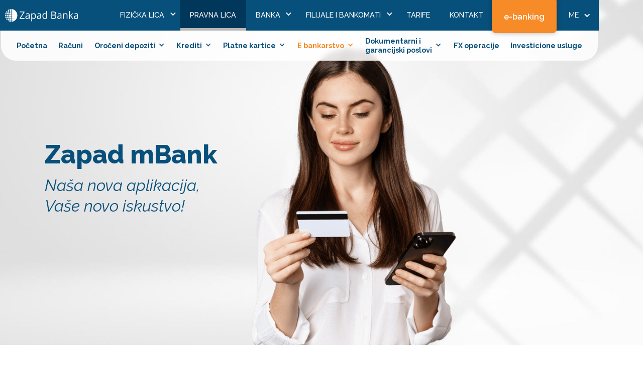

--- FILE ---
content_type: text/html
request_url: https://www.zapadbanka.me/me/pravna-lica/e-bankarstvo/mobilno-bankarstvo
body_size: 16146
content:
<!DOCTYPE html><!-- Last Published: Tue Jan 13 2026 13:29:56 GMT+0000 (Coordinated Universal Time) --><html data-wf-domain="www.zapadbanka.me" data-wf-page="65d45f7d98ce0d7d8b0b78f8" data-wf-site="654de6f3ed2263f477960ec3" lang="en"><head><meta charset="utf-8"/><title>Mobilno bankarstvo</title><meta content="Mobilno bankarstvo" property="og:title"/><meta content="https://cdn.prod.website-files.com/6461d931999d8ff8b7991ef7/651fe50537126bf6e193b671_og-image.jpg" property="og:image"/><meta content="Mobilno bankarstvo" property="twitter:title"/><meta content="https://cdn.prod.website-files.com/6461d931999d8ff8b7991ef7/651fe50537126bf6e193b671_og-image.jpg" property="twitter:image"/><meta content="width=device-width, initial-scale=1" name="viewport"/><link href="https://cdn.prod.website-files.com/654de6f3ed2263f477960ec3/css/zapad-banka.webflow.shared.45c349e41.min.css" rel="stylesheet" type="text/css" integrity="sha384-RcNJ5B88g+5x73cdVo1qVeFbXX8ImSQqXjLseHDtjFsuP1hhIQtFgGr4sR0iReIp" crossorigin="anonymous"/><style>@media (min-width:992px) {html.w-mod-js:not(.w-mod-ix) [data-w-id="fc87059d-1713-8886-cc4c-b063eadc036e"] {-webkit-transform:translate3d(-102%, 0, 0) scale3d(1, 1, 1) rotateX(0) rotateY(0) rotateZ(0) skew(0, 0);-moz-transform:translate3d(-102%, 0, 0) scale3d(1, 1, 1) rotateX(0) rotateY(0) rotateZ(0) skew(0, 0);-ms-transform:translate3d(-102%, 0, 0) scale3d(1, 1, 1) rotateX(0) rotateY(0) rotateZ(0) skew(0, 0);transform:translate3d(-102%, 0, 0) scale3d(1, 1, 1) rotateX(0) rotateY(0) rotateZ(0) skew(0, 0);opacity:0;}html.w-mod-js:not(.w-mod-ix) [data-w-id="fc87059d-1713-8886-cc4c-b063eadc0369"] {filter: brightness(100%) grayscale(0%);-webkit-transform:translate3d(0, 0, 0) scale3d(1, 1, 1) rotateX(0) rotateY(0) rotateZ(0) skew(0, 0);-moz-transform:translate3d(0, 0, 0) scale3d(1, 1, 1) rotateX(0) rotateY(0) rotateZ(0) skew(0, 0);-ms-transform:translate3d(0, 0, 0) scale3d(1, 1, 1) rotateX(0) rotateY(0) rotateZ(0) skew(0, 0);transform:translate3d(0, 0, 0) scale3d(1, 1, 1) rotateX(0) rotateY(0) rotateZ(0) skew(0, 0);}html.w-mod-js:not(.w-mod-ix) [data-w-id="fc87059d-1713-8886-cc4c-b063eadc036b"] {display:flex;}html.w-mod-js:not(.w-mod-ix) [data-w-id="fc87059d-1713-8886-cc4c-b063eadc0367"] {-webkit-transform:translate3d(0, 0, 0) scale3d(1, 1, 1) rotateX(0) rotateY(0) rotateZ(0) skew(0, 0);-moz-transform:translate3d(0, 0, 0) scale3d(1, 1, 1) rotateX(0) rotateY(0) rotateZ(0) skew(0, 0);-ms-transform:translate3d(0, 0, 0) scale3d(1, 1, 1) rotateX(0) rotateY(0) rotateZ(0) skew(0, 0);transform:translate3d(0, 0, 0) scale3d(1, 1, 1) rotateX(0) rotateY(0) rotateZ(0) skew(0, 0);}html.w-mod-js:not(.w-mod-ix) [data-w-id="fc87059d-1713-8886-cc4c-b063eadc0368"] {opacity:1;}html.w-mod-js:not(.w-mod-ix) [data-w-id="03188622-fec1-8269-fcd2-db6413995bd8"] {-webkit-transform:translate3d(-102%, 0, 0) scale3d(1, 1, 1) rotateX(0) rotateY(0) rotateZ(0) skew(0, 0);-moz-transform:translate3d(-102%, 0, 0) scale3d(1, 1, 1) rotateX(0) rotateY(0) rotateZ(0) skew(0, 0);-ms-transform:translate3d(-102%, 0, 0) scale3d(1, 1, 1) rotateX(0) rotateY(0) rotateZ(0) skew(0, 0);transform:translate3d(-102%, 0, 0) scale3d(1, 1, 1) rotateX(0) rotateY(0) rotateZ(0) skew(0, 0);opacity:0;}html.w-mod-js:not(.w-mod-ix) [data-w-id="03188622-fec1-8269-fcd2-db6413995bd3"] {filter: brightness(100%) grayscale(0%);-webkit-transform:translate3d(0, 0, 0) scale3d(1, 1, 1) rotateX(0) rotateY(0) rotateZ(0) skew(0, 0);-moz-transform:translate3d(0, 0, 0) scale3d(1, 1, 1) rotateX(0) rotateY(0) rotateZ(0) skew(0, 0);-ms-transform:translate3d(0, 0, 0) scale3d(1, 1, 1) rotateX(0) rotateY(0) rotateZ(0) skew(0, 0);transform:translate3d(0, 0, 0) scale3d(1, 1, 1) rotateX(0) rotateY(0) rotateZ(0) skew(0, 0);}html.w-mod-js:not(.w-mod-ix) [data-w-id="03188622-fec1-8269-fcd2-db6413995bd5"] {display:flex;}html.w-mod-js:not(.w-mod-ix) [data-w-id="03188622-fec1-8269-fcd2-db6413995bd1"] {-webkit-transform:translate3d(0, 0, 0) scale3d(1, 1, 1) rotateX(0) rotateY(0) rotateZ(0) skew(0, 0);-moz-transform:translate3d(0, 0, 0) scale3d(1, 1, 1) rotateX(0) rotateY(0) rotateZ(0) skew(0, 0);-ms-transform:translate3d(0, 0, 0) scale3d(1, 1, 1) rotateX(0) rotateY(0) rotateZ(0) skew(0, 0);transform:translate3d(0, 0, 0) scale3d(1, 1, 1) rotateX(0) rotateY(0) rotateZ(0) skew(0, 0);}html.w-mod-js:not(.w-mod-ix) [data-w-id="03188622-fec1-8269-fcd2-db6413995bd2"] {opacity:1;}}</style><link href="https://fonts.googleapis.com" rel="preconnect"/><link href="https://fonts.gstatic.com" rel="preconnect" crossorigin="anonymous"/><script src="https://ajax.googleapis.com/ajax/libs/webfont/1.6.26/webfont.js" type="text/javascript"></script><script type="text/javascript">WebFont.load({  google: {    families: ["Raleway:100,200,300,regular,500,600,700,800,900,100italic,200italic,300italic,italic,500italic,600italic,700italic,800italic,900italic:cyrillic,cyrillic-ext,latin,latin-ext"]  }});</script><script type="text/javascript">!function(o,c){var n=c.documentElement,t=" w-mod-";n.className+=t+"js",("ontouchstart"in o||o.DocumentTouch&&c instanceof DocumentTouch)&&(n.className+=t+"touch")}(window,document);</script><link href="https://cdn.prod.website-files.com/654de6f3ed2263f477960ec3/654de6f3ed2263f477960eeb_favicon.ico" rel="shortcut icon" type="image/x-icon"/><link href="https://cdn.prod.website-files.com/654de6f3ed2263f477960ec3/654de6f3ed2263f477960eec_fa.jpg" rel="apple-touch-icon"/><!-- Flowbase Cookie Script -->
<script src="https://flowbase.s3-ap-southeast-2.amazonaws.com/cookie/cookie.js"></script>


<!-- Facebook Pixel Code -->
<script>
  !function(f,b,e,v,n,t,s)
  {if(f.fbq)return;n=f.fbq=function(){n.callMethod?
  n.callMethod.apply(n,arguments):n.queue.push(arguments)};
  if(!f._fbq)f._fbq=n;n.push=n;n.loaded=!0;n.version='2.0';
  n.queue=[];t=b.createElement(e);t.async=!0;
  t.src=v;s=b.getElementsByTagName(e)[0];
  s.parentNode.insertBefore(t,s)}(window, document,'script',
  'https://connect.facebook.net/en_US/fbevents.js');
  fbq('init', '124531839517732');
  fbq('track', 'PageView');
</script>
<noscript><img height="1" width="1" style="display:none"
  src="https://www.facebook.com/tr?id=124531839517732&ev=PageView&noscript=1"
/></noscript>
<!-- End Facebook Pixel Code -->


<!-- Global site tag (gtag.js) - Google Ads: 10804182586 -->
<script async src="https://www.googletagmanager.com/gtag/js?id=AW-10804182586"></script>
<script>
  window.dataLayer = window.dataLayer || [];
  function gtag(){dataLayer.push(arguments);}
  gtag('js', new Date());

  gtag('config', 'AW-10804182586');
</script>

<!-- Event snippet for Page view 2 conversion page -->
<script>
  gtag('event', 'conversion', {'send_to': 'AW-10804182586/W9HFCIP3xYsDELr86p8o'});
</script>


<!-- Meta Pixel Code -->
<script>
  !function(f,b,e,v,n,t,s)
  {if(f.fbq)return;n=f.fbq=function(){n.callMethod?
  n.callMethod.apply(n,arguments):n.queue.push(arguments)};
  if(!f._fbq)f._fbq=n;n.push=n;n.loaded=!0;n.version='2.0';
  n.queue=[];t=b.createElement(e);t.async=!0;
  t.src=v;s=b.getElementsByTagName(e)[0];
  s.parentNode.insertBefore(t,s)}(window, document,'script',
  'https://connect.facebook.net/en_US/fbevents.js');
  fbq('init', '1479881192531942');
  fbq('track', 'PageView');
</script>
<noscript><img height="1" width="1" style="display:none"
  src="https://www.facebook.com/tr?id=1479881192531942&ev=PageView&noscript=1"
/></noscript>
<!-- End Meta Pixel Code -->

<style>
.dropdown-active  {
  color: #f68b27 !important;
}
 
.main-menu-dropdown-item .dropdown-active {
  color: #f68b27 !important;
  border-color: var(--b5b6b6);
  background-color: var(--00375a);
  color: var(--ffffff) !important;
}
  
.main-menu-dropdown-item .dropdown-active:hover {
  color: #f68b27 !important;
  border-color: var(--b5b6b6) !important;
  background-color: var(--00375a) !important;
  color: var(--ffffff) !important;
}
  
::selection {
  color: #fff;
  background: #f68b27 !important;
}

html {
	-webkit-tap-highlight-color: transparent;
}
.w-lightbox-backdrop, .w-lightbox-container {
  z-index: 999999;
}
</style></head><body class="body"><div data-w-id="959ecb74-11d3-22ce-505f-170d481b14f4" data-animation="default" data-collapse="medium" data-duration="400" data-easing="ease" data-easing2="ease" role="banner" class="navbar w-nav"><div class="nav-content"><a href="/" class="brand w-nav-brand"><img src="https://cdn.prod.website-files.com/654de6f3ed2263f477960ec3/654de6f3ed2263f477960ec9_zapad%20banka%20logo.svg" loading="lazy" alt="" class="logo-image"/></a><nav role="navigation" class="nav-menu w-nav-menu"><div class="menu-inside"><div class="main-menu"><div class="main-menu-links"><div data-hover="true" data-delay="0" data-w-id="01425c8a-510d-1cad-d209-bcda4c29556b" class="main-menu-dropdown-item w-dropdown"><div class="nav-link _2 w-dropdown-toggle"><div class="icon-3 w-icon-dropdown-toggle"></div><div>Fizička lica</div><a href="/" class="desktop-link w-inline-block"></a></div><nav class="dropdown-list-6 w-dropdown-list"><div class="main-menu-dropdown"><a href="/" class="submenu-link _2 w-dropdown-link">Početna</a><a href="/me/fizicka-lica/racuni" class="submenu-link _2 w-dropdown-link">Računi</a><a href="/me/fizicka-lica/stednja" class="submenu-link _2 w-dropdown-link">Štednja</a><a href="/me/fizicka-lica/krediti" class="submenu-link _2 w-dropdown-link">Krediti</a><a href="/me/fizicka-lica/platne-kartice" class="submenu-link _2 w-dropdown-link">Platne kartice</a><a href="/me/fizicka-lica/e-bankarstvo" class="submenu-link _2 w-dropdown-link">E bankarstvo</a><a href="/me/fizicka-lica/sefovi" class="submenu-link _2 w-dropdown-link">Sefovi</a><a href="/me/fizicka-lica/investicione-usluge" class="submenu-link _2 w-dropdown-link">Investicione usluge</a></div></nav></div><a href="/me/pravna-lica" class="nav-link active w-nav-link">Pravna lica</a><div data-hover="true" data-delay="0" data-w-id="01425c8a-510d-1cad-d209-bcda4c295575" class="main-menu-dropdown-item w-dropdown"><div class="nav-link _2 w-dropdown-toggle"><div class="icon-3 w-icon-dropdown-toggle"></div><div>Banka</div></div><nav class="dropdown-list-6 w-dropdown-list"><div class="main-menu-dropdown"><a href="/me/banka/o-banci" class="submenu-link _2 w-dropdown-link">O banci</a><a href="/me/banka/korporativne-vrijednostii" class="submenu-link _2 w-dropdown-link">Korporativne vrijednosti</a><a href="/me/banka/rukovodstvo" class="submenu-link _2 w-dropdown-link">Rukovodstvo</a><a href="/me/banka/organizaciona-sema" class="submenu-link _2 w-dropdown-link">Organizaciona šema</a><a href="/me/banka/uslovi-poslovanja-i-finansijski-izvjestaji" class="submenu-link _2 w-dropdown-link">Uslovi poslovanja i finansijski izvjestaji</a><a href="/me/banka/sprjecavanje-pranja-novca-i-finansiranja-terorizma" class="submenu-link _2 w-dropdown-link">Sprječavanje pranja novca i finansiranja terorizma</a><a href="/me/banka/eticki-kodeks" class="submenu-link _2 w-dropdown-link">Etički kodeks i principi ljudskih prava</a><a href="/me/banka/politika-privatnosti" class="submenu-link _2 w-dropdown-link">Politika privatnosti</a><a href="/me/banka/prigovori-i-pohvale" class="submenu-link _2 w-dropdown-link">Prigovori i pohvale</a><a href="/me/banka/banka-u-javnosti" class="submenu-link _2 w-dropdown-link">Banka u javnosti</a></div></nav></div><div data-hover="true" data-delay="0" data-w-id="01425c8a-510d-1cad-d209-bcda4c29557c" class="main-menu-dropdown-item w-dropdown"><div class="nav-link _2 w-dropdown-toggle"><div class="icon-3 w-icon-dropdown-toggle"></div><div>Filijale i bankomati</div></div><nav class="dropdown-list-6 w-dropdown-list"><div class="main-menu-dropdown"><div class="w-dyn-list"><div role="list" class="w-dyn-items"><div role="listitem" class="w-dyn-item"><a href="/me/filijale/filijala-podgorica" class="submenu-link _2 w-dropdown-link">Filijala i Bankomat Podgorica</a></div><div role="listitem" class="w-dyn-item"><a href="/me/filijale/filijala-i-bankomat-podgorica-2" class="submenu-link _2 w-dropdown-link">Filijala i Bankomat Podgorica 2</a></div><div role="listitem" class="w-dyn-item"><a href="/me/filijale/filijala-i-bankomat-podgorica-3" class="submenu-link _2 w-dropdown-link">Filijala i Bankomat Podgorica 3</a></div><div role="listitem" class="w-dyn-item"><a href="/me/filijale/filijala-niksic" class="submenu-link _2 w-dropdown-link">Filijala Nikšić</a></div><div role="listitem" class="w-dyn-item"><a href="/me/filijale/filijala-i-bankomat-budva" class="submenu-link _2 w-dropdown-link">Filijala i Bankomat Budva</a></div><div role="listitem" class="w-dyn-item"><a href="/me/filijale/filijala-kotor" class="submenu-link _2 w-dropdown-link">Filijala i bankomat Kotor</a></div><div role="listitem" class="w-dyn-item"><a href="/me/filijale/filijala-zabljak" class="submenu-link _2 w-dropdown-link">Filijala Žabljak</a></div><div role="listitem" class="w-dyn-item"><a href="/me/filijale/filijala-berane" class="submenu-link _2 w-dropdown-link">Filijala Berane</a></div><div role="listitem" class="w-dyn-item"><a href="/me/filijale/predstavnistvo-odesa" class="submenu-link _2 w-dropdown-link">Predstavnistvo Odesa</a></div><div role="listitem" class="w-dyn-item"><a href="/me/filijale/predstavnistvo-bec" class="submenu-link _2 w-dropdown-link">Predstavnistvo Beč</a></div></div></div></div></nav></div><a href="/me/tarife" class="nav-link w-nav-link">Tarife</a><a href="/me/kontakt" class="nav-link w-nav-link">Kontakt</a></div></div><div class="mobile-menu"><div data-hover="false" data-delay="0" data-w-id="71fb0cb4-3ae8-df32-171d-e3ab0b42bd90" class="dropdown-4 w-dropdown"><div class="dropdown-toggle-6 w-dropdown-toggle"><div class="icon-4 w-icon-dropdown-toggle"></div><div>Fizička lica</div></div><nav class="dropdown-list-7 w-dropdown-list"><div class="submenu"><a href="/" class="submenu-link">Početna</a><a href="/me/fizicka-lica/racuni" class="submenu-link">Računi</a><div data-hover="true" data-delay="0" data-w-id="aae18447-09a1-ac6b-b41b-a81d52e11295" class="submenu-link w-dropdown"><div class="dropdown-toggle submenu-link w-dropdown-toggle"><div class="icon w-icon-dropdown-toggle"></div><div>Štednja</div><a href="/me/fizicka-lica/stednja" class="desktop-link w-inline-block"></a></div><nav class="dropdown-list w-dropdown-list"><div class="menu-grid _2col"><a id="w-node-aae18447-09a1-ac6b-b41b-a81d52e1129e-52e11290" href="/me/fizicka-lica/stednja/rentna-stednja" class="link-block-3 w-inline-block"><img loading="eager" id="w-node-aae18447-09a1-ac6b-b41b-a81d52e1129f-52e11290" src="https://cdn.prod.website-files.com/654de6f3ed2263f477960ec3/654deae6c64337eb5a85c744_rentna%20stednja%20icon.svg" alt="" class="image-7"/><div class="text-block-2">Rentna štednja</div></a><a id="w-node-db37529a-e40b-2b4a-4af2-a1f5f3de3b7d-52e11290" href="/me/fizicka-lica/stednja/klasicna-stednja" class="link-block-3 w-inline-block"><img loading="eager" id="w-node-db37529a-e40b-2b4a-4af2-a1f5f3de3b7e-52e11290" src="https://cdn.prod.website-files.com/654de6f3ed2263f477960ec3/654deae618fda3f50defcd91_klasicna%20stednja%20icon.svg" alt="" class="image-7"/><div class="text-block-2">Klasična štednja</div></a></div></nav></div><div data-hover="true" data-delay="0" data-w-id="aae18447-09a1-ac6b-b41b-a81d52e112a4" class="submenu-link w-dropdown"><div class="dropdown-toggle submenu-link w-dropdown-toggle"><div class="icon w-icon-dropdown-toggle"></div><div>Krediti</div><a href="/me/fizicka-lica/krediti" class="desktop-link w-inline-block"></a></div><nav class="dropdown-list w-dropdown-list"><div class="w-dyn-list"><div role="list" class="menu-grid w-dyn-items"><div role="listitem" class="w-dyn-item"><a id="w-node-aae18447-09a1-ac6b-b41b-a81d52e112ad-52e11290" href="/me/fizicka-lica/krediti/limit-po-transakcionom-racunu" class="link-block-3 w-inline-block"><img loading="eager" id="w-node-aae18447-09a1-ac6b-b41b-a81d52e112ae-52e11290" src="https://cdn.prod.website-files.com/654de6f3ed2263f477960f00/654de6f3ed2263f477960fd3_651cf64e07d6e4f2a8980766_651bf99c36364e7718e1d80e_limit.svg" alt="" class="image-7"/><div class="text-block-2">Limit po transakcionom računu</div></a></div><div role="listitem" class="w-dyn-item"><a id="w-node-aae18447-09a1-ac6b-b41b-a81d52e112ad-52e11290" href="/me/fizicka-lica/krediti/gotovinski-nenamjenski-krediti" class="link-block-3 w-inline-block"><img loading="eager" id="w-node-aae18447-09a1-ac6b-b41b-a81d52e112ae-52e11290" src="https://cdn.prod.website-files.com/654de6f3ed2263f477960f00/654de6f3ed2263f477960ff2_651cf66cd43cf1073e2b7332_651bf99c3e8f9cfcb20fc6b9_gotovinski.svg" alt="" class="image-7"/><div class="text-block-2">Gotovinski nenamjenski krediti</div></a></div><div role="listitem" class="w-dyn-item"><a id="w-node-aae18447-09a1-ac6b-b41b-a81d52e112ad-52e11290" href="/me/fizicka-lica/krediti/gotovinski-kredit-obezbijeden-hipotekom" class="link-block-3 w-inline-block"><img loading="eager" id="w-node-aae18447-09a1-ac6b-b41b-a81d52e112ae-52e11290" src="https://cdn.prod.website-files.com/654de6f3ed2263f477960f00/654de6f3ed2263f477961090_651bf99cafee32fe299a7f32_gotovinski%202.svg" alt="" class="image-7"/><div class="text-block-2">Gotovinski kredit obezbijeđen hipotekom</div></a></div><div role="listitem" class="w-dyn-item"><a id="w-node-aae18447-09a1-ac6b-b41b-a81d52e112ad-52e11290" href="/me/fizicka-lica/krediti/kredit-za-refinansiranje-obaveza" class="link-block-3 w-inline-block"><img loading="eager" id="w-node-aae18447-09a1-ac6b-b41b-a81d52e112ae-52e11290" src="https://cdn.prod.website-files.com/654de6f3ed2263f477960f00/654de6f3ed2263f47796100b_651bf99cd055d6e894158475_refinan.svg" alt="" class="image-7"/><div class="text-block-2">Kredit za refinansiranje obaveza</div></a></div><div role="listitem" class="w-dyn-item"><a id="w-node-aae18447-09a1-ac6b-b41b-a81d52e112ad-52e11290" href="/me/fizicka-lica/krediti/namjenski-kredit-obezbijeden-hipotekom" class="link-block-3 w-inline-block"><img loading="eager" id="w-node-aae18447-09a1-ac6b-b41b-a81d52e112ae-52e11290" src="https://cdn.prod.website-files.com/654de6f3ed2263f477960f00/654de6f3ed2263f477961020_651bf99c4afbac7692b0df7a_namjenski.svg" alt="" class="image-7"/><div class="text-block-2">Namjenski kredit obezbijeđen hipotekom</div></a></div><div role="listitem" class="w-dyn-item"><a id="w-node-aae18447-09a1-ac6b-b41b-a81d52e112ad-52e11290" href="/me/fizicka-lica/krediti/kredit-za-kupovinu-motornih-vozila-i-plovila" class="link-block-3 w-inline-block"><img loading="eager" id="w-node-aae18447-09a1-ac6b-b41b-a81d52e112ae-52e11290" src="https://cdn.prod.website-files.com/654de6f3ed2263f477960f00/654de6f3ed2263f477961034_651bf99c366dfe6f5e68bd0f_kola.svg" alt="" class="image-7"/><div class="text-block-2">Kredit za kupovinu motornih vozila i plovila</div></a></div><div role="listitem" class="w-dyn-item"><a id="w-node-aae18447-09a1-ac6b-b41b-a81d52e112ad-52e11290" href="/me/fizicka-lica/krediti/stambeni-krediti-i-krediti-za-refinansiranje-stambenih-kredita" class="link-block-3 w-inline-block"><img loading="eager" id="w-node-aae18447-09a1-ac6b-b41b-a81d52e112ae-52e11290" src="https://cdn.prod.website-files.com/654de6f3ed2263f477960f00/654de6f3ed2263f477961048_651bf99c4afbac7692b0df6a_stambeni.svg" alt="" class="image-7"/><div class="text-block-2">Stambeni krediti i krediti za refinansiranje stambenih kredita</div></a></div><div role="listitem" class="w-dyn-item"><a id="w-node-aae18447-09a1-ac6b-b41b-a81d52e112ad-52e11290" href="/me/fizicka-lica/krediti/krediti-obezbijedeni-depozitom" class="link-block-3 w-inline-block"><img loading="eager" id="w-node-aae18447-09a1-ac6b-b41b-a81d52e112ae-52e11290" src="https://cdn.prod.website-files.com/654de6f3ed2263f477960f00/654de6f3ed2263f47796107d_651bf99c25239ceea72f0761_depozit.svg" alt="" class="image-7"/><div class="text-block-2">Krediti obezbijeđeni depozitom</div></a></div></div></div></nav></div><div data-hover="true" data-delay="0" data-w-id="aae18447-09a1-ac6b-b41b-a81d52e112b3" class="submenu-link w-dropdown"><div class="dropdown-toggle submenu-link w-dropdown-toggle"><div class="icon w-icon-dropdown-toggle"></div><div>Platne kartice</div><a href="/me/fizicka-lica/platne-kartice" class="desktop-link w-inline-block"></a></div><nav class="dropdown-list w-dropdown-list"><div class="menu-grid"><a id="w-node-_0d0b0e22-7e44-cd9b-5041-16befbcb22ef-52e11290" href="/me/fizicka-lica/platne-kartice/mastercard-standard-debit-kartica" class="link-block-3 w-inline-block"><img loading="eager" id="w-node-_0d0b0e22-7e44-cd9b-5041-16befbcb22f0-52e11290" src="https://cdn.prod.website-files.com/654de6f3ed2263f477960ec3/654dee6b7926e889eabdeff8_MASTERCARD%20STANDARD.svg" alt="" class="image-7"/><div class="text-block-2">Mastercard standard debit kartica</div></a><a id="w-node-_401be134-f7b9-9863-ba73-76253dadbd1a-52e11290" href="/me/fizicka-lica/platne-kartice/mastercard-gold-debit-kartica" class="link-block-3 w-inline-block"><img loading="eager" id="w-node-_401be134-f7b9-9863-ba73-76253dadbd1b-52e11290" src="https://cdn.prod.website-files.com/654de6f3ed2263f477960ec3/654dee6bbdab04f1f5e8d3d9_MASTERCARD%20gold.svg" alt="" class="image-7"/><div class="text-block-2">Mastercard gold debit kartica</div></a><a id="w-node-b3d5cd12-faed-6e8f-f090-66bba08ca4c6-52e11290" href="/me/fizicka-lica/platne-kartice/premium-programi-lounge-key-i-global-data-roaming" class="link-block-3 w-inline-block"><img loading="eager" id="w-node-b3d5cd12-faed-6e8f-f090-66bba08ca4c7-52e11290" src="https://cdn.prod.website-files.com/654de6f3ed2263f477960ec3/654dee6cefb5d6275cd1ed01_premium%20programi.svg" alt="" class="image-7"/><div class="text-block-2">Premium programi „Lounge Key“ i „Global Data Roaming“</div></a><a id="w-node-_9e242e26-bf54-9800-15ce-a7e541d4812c-52e11290" href="/me/fizicka-lica/platne-kartice/sigurnosne-usluge-i-preporuke" class="link-block-3 w-inline-block"><img loading="eager" id="w-node-_9e242e26-bf54-9800-15ce-a7e541d4812d-52e11290" src="https://cdn.prod.website-files.com/654de6f3ed2263f477960ec3/654dee6bf3a9e7e678bab6ec_sigurnosne.svg" alt="" class="image-7"/><div class="text-block-2">Sigurnosne usluge i preporuke</div></a></div></nav></div><div data-hover="true" data-delay="0" data-w-id="aae18447-09a1-ac6b-b41b-a81d52e112da" class="submenu-link w-dropdown"><div class="dropdown-toggle submenu-link w-dropdown-toggle"><div class="icon w-icon-dropdown-toggle"></div><div>E bankarstvo</div><a href="/me/fizicka-lica/e-bankarstvo" class="desktop-link w-inline-block"></a></div><nav class="dropdown-list w-dropdown-list"><div class="menu-grid _3col"><a id="w-node-_371479ee-45f2-3ca5-f5e8-d8ecd500ce51-52e11290" href="/me/fizicka-lica/e-bankarstvo/internet-bankarstvo" class="link-block-3 w-inline-block"><img loading="eager" id="w-node-_371479ee-45f2-3ca5-f5e8-d8ecd500ce52-52e11290" src="https://cdn.prod.website-files.com/654de6f3ed2263f477960ec3/654dee6bdf88b43f6959417a_internet%20bankartvo.svg" alt="" class="image-7"/><div class="text-block-2">Internet bankarstvo</div></a><a id="w-node-_371479ee-45f2-3ca5-f5e8-d8ecd500ce55-52e11290" href="/me/fizicka-lica/e-bankarstvo/mobilno-bankarstvo" class="link-block-3 w-inline-block"><img loading="eager" id="w-node-_371479ee-45f2-3ca5-f5e8-d8ecd500ce56-52e11290" src="https://cdn.prod.website-files.com/654de6f3ed2263f477960ec3/65d379cc4a85af7300706224_Ikonica%20M%20banking.svg" alt="" class="image-7"/><div class="text-block-2">Mobilno bankarstvo</div></a><a id="w-node-_14c68e70-2b21-3629-abdb-92aee18cf0a7-52e11290" href="/me/fizicka-lica/e-bankarstvo/usluga-obavjestenja" class="link-block-3 w-inline-block"><img loading="eager" id="w-node-_14c68e70-2b21-3629-abdb-92aee18cf0a8-52e11290" src="https://cdn.prod.website-files.com/654de6f3ed2263f477960ec3/654dee6cefb5d6275cd1ed09_usluga%20obavjes%CC%8Ctenja.svg" alt="" class="image-7"/><div class="text-block-2">Usluga obavještenja</div></a></div></nav></div><a href="/me/fizicka-lica/sefovi" class="submenu-link">Sefovi</a><a href="/me/fizicka-lica/investicione-usluge" class="submenu-link">Investicione usluge</a></div></nav></div><div data-hover="false" data-delay="0" data-w-id="71fb0cb4-3ae8-df32-171d-e3ab0b42bd97" class="dropdown-4 w-dropdown"><div class="dropdown-toggle-6 w-dropdown-toggle"><div class="icon-4 w-icon-dropdown-toggle"></div><div>Pravna lica</div></div><nav class="dropdown-list-7 w-dropdown-list"><div class="submenu"><a href="/me/pravna-lica" class="submenu-link">Početna</a><a href="/me/pravna-lica/racuni" class="submenu-link">Računi</a><div data-hover="true" data-delay="0" data-w-id="bf1999cc-c48a-931a-b7d3-8bff3f9ccd04" class="submenu-link w-dropdown"><div class="dropdown-toggle submenu-link w-dropdown-toggle"><div class="icon w-icon-dropdown-toggle"></div><div>Oročeni depoziti</div><a href="/me/pravna-lica/oroceni-depoziti" class="desktop-link w-inline-block"></a></div><nav class="dropdown-list w-dropdown-list"><div class="menu-grid _2col"><a id="w-node-_5052e2fa-0f96-490f-0942-80aa802f0969-3f9cccff" href="/me/pravna-lica/oroceni-depoziti/oroceni-depoziti-sa-isplatom-kamate-o-roku-dospijeca" class="link-block-3 w-inline-block"><img loading="eager" id="w-node-_5052e2fa-0f96-490f-0942-80aa802f096a-3f9cccff" src="https://cdn.prod.website-files.com/654de6f3ed2263f477960ec3/654e442dd051f671cb42cdad_Oroc%CC%8Ceni%20depoziti%20sa%20isplatom%20kamate%20o%20roku%20dospijec%CC%81a.svg" alt="" class="image-7"/><div class="text-block-2">Oročeni depoziti sa isplatom kamate o roku dospijeća</div></a><a id="w-node-af79fb6a-11e4-a2be-2486-3c598cb6ec80-3f9cccff" href="/me/pravna-lica/oroceni-depoziti/oroceni-depoziti-sa-mjesecnom-isplatom-kamate" class="link-block-3 w-inline-block"><img loading="eager" id="w-node-af79fb6a-11e4-a2be-2486-3c598cb6ec81-3f9cccff" src="https://cdn.prod.website-files.com/654de6f3ed2263f477960ec3/654e442d1b6802a297c4ef7b_Oroc%CC%8Ceni%20depoziti%20sa%20mjesec%CC%8Cnom%20isplatom%20kamate.svg" alt="" class="image-7"/><div class="text-block-2">Oročeni depoziti sa mjesečnom isplatom kamate</div></a></div></nav></div><div data-hover="true" data-delay="0" data-w-id="bf1999cc-c48a-931a-b7d3-8bff3f9ccd15" class="submenu-link w-dropdown"><div class="dropdown-toggle submenu-link w-dropdown-toggle"><div class="icon w-icon-dropdown-toggle"></div><div>Krediti</div><a href="/me/pravna-lica/krediti" class="desktop-link w-inline-block"></a></div><nav class="dropdown-list w-dropdown-list"><div class="menu-grid _2col"><a id="w-node-_6b9f35ee-cc46-3c3d-e54f-c1fc3c459856-3f9cccff" href="/me/pravna-lica/krediti/kratkorocni-krediti" class="link-block-3 w-inline-block"><img loading="eager" id="w-node-_6b9f35ee-cc46-3c3d-e54f-c1fc3c459857-3f9cccff" src="https://cdn.prod.website-files.com/654de6f3ed2263f477960ec3/654e485f3f14dfab753ce7f3_Kratkorocni%20kredit.svg" alt="" class="image-7"/><div class="text-block-2">Kratkoročni krediti</div></a><a id="w-node-_6b9f35ee-cc46-3c3d-e54f-c1fc3c45985a-3f9cccff" href="/me/pravna-lica/krediti/dugorocni-krediti" class="link-block-3 w-inline-block"><img loading="eager" id="w-node-_6b9f35ee-cc46-3c3d-e54f-c1fc3c45985b-3f9cccff" src="https://cdn.prod.website-files.com/654de6f3ed2263f477960ec3/654e4868253a1816c1640d42_Dugorocni%20kredit.svg" alt="" class="image-7"/><div class="text-block-2">Dugoročni krediti</div></a></div></nav></div><div data-hover="true" data-delay="0" data-w-id="bf1999cc-c48a-931a-b7d3-8bff3f9ccd24" class="submenu-link w-dropdown"><div class="dropdown-toggle submenu-link w-dropdown-toggle"><div class="icon w-icon-dropdown-toggle"></div><div>Platne kartice</div><a href="/me/pravna-lica/platne-kartice" class="desktop-link w-inline-block"></a></div><nav class="dropdown-list w-dropdown-list"><div class="menu-grid"><a id="w-node-f34d25e2-3812-7451-76b6-6788a02dcc4b-3f9cccff" href="/me/pravna-lica/platne-kartice/mastercard-business-debit-kartica" class="link-block-3 w-inline-block"><img loading="eager" id="w-node-f34d25e2-3812-7451-76b6-6788a02dcc4c-3f9cccff" src="https://cdn.prod.website-files.com/654de6f3ed2263f477960ec3/654dee6bbdab04f1f5e8d3d9_MASTERCARD%20gold.svg" alt="" class="image-7"/><div class="text-block-2">Mastercard Business Debit kartica</div></a><a id="w-node-f34d25e2-3812-7451-76b6-6788a02dcc4f-3f9cccff" href="/me/pravna-lica/platne-kartice/premium-programi-lounge-key-i-global-data-roaming" class="link-block-3 w-inline-block"><img loading="eager" id="w-node-f34d25e2-3812-7451-76b6-6788a02dcc50-3f9cccff" src="https://cdn.prod.website-files.com/654de6f3ed2263f477960ec3/654dee6cefb5d6275cd1ed01_premium%20programi.svg" alt="" class="image-7"/><div class="text-block-2">Premium programi „Lounge Key“ i „Global Data Roaming“</div></a><a id="w-node-f34d25e2-3812-7451-76b6-6788a02dcc53-3f9cccff" href="/me/pravna-lica/platne-kartice/sigurnosne-usluge-i-preporuke" class="link-block-3 w-inline-block"><img loading="eager" id="w-node-f34d25e2-3812-7451-76b6-6788a02dcc54-3f9cccff" src="https://cdn.prod.website-files.com/654de6f3ed2263f477960ec3/654dee6bf3a9e7e678bab6ec_sigurnosne.svg" alt="" class="image-7"/><div class="text-block-2">Sigurnosne preporuke</div></a></div></nav></div><div data-hover="true" data-delay="0" data-w-id="bf1999cc-c48a-931a-b7d3-8bff3f9ccd4d" class="submenu-link w-dropdown"><div class="dropdown-toggle submenu-link w-dropdown-toggle"><div class="icon w-icon-dropdown-toggle"></div><div>E bankarstvo</div><a href="/me/pravna-lica/e-bankarstvo" class="desktop-link w-inline-block"></a></div><nav class="dropdown-list w-dropdown-list"><div class="menu-grid _3col"><a id="w-node-_561a06b0-2ea9-b357-dffb-d1b2d32b226b-3f9cccff" href="/me/pravna-lica/e-bankarstvo/internet-bankarstvo" class="link-block-3 w-inline-block"><img loading="eager" id="w-node-_561a06b0-2ea9-b357-dffb-d1b2d32b226c-3f9cccff" src="https://cdn.prod.website-files.com/654de6f3ed2263f477960ec3/654dee6bdf88b43f6959417a_internet%20bankartvo.svg" alt="" class="image-7"/><div class="text-block-2">Internet bankarstvo</div></a><a id="w-node-_561a06b0-2ea9-b357-dffb-d1b2d32b226f-3f9cccff" href="/me/pravna-lica/e-bankarstvo/mobilno-bankarstvo" aria-current="page" class="link-block-3 w-inline-block w--current"><img loading="eager" id="w-node-_561a06b0-2ea9-b357-dffb-d1b2d32b2270-3f9cccff" src="https://cdn.prod.website-files.com/654de6f3ed2263f477960ec3/65d379cc4a85af7300706224_Ikonica%20M%20banking.svg" alt="" class="image-7"/><div class="text-block-2">Mobilno bankarstvo</div></a><a id="w-node-_8633c44a-9a77-71d5-c694-05e65375b7f0-3f9cccff" href="/me/pravna-lica/e-bankarstvo/usluga-obavjestenja" class="link-block-3 w-inline-block"><img loading="eager" id="w-node-_8633c44a-9a77-71d5-c694-05e65375b7f1-3f9cccff" src="https://cdn.prod.website-files.com/654de6f3ed2263f477960ec3/654dee6cefb5d6275cd1ed09_usluga%20obavjes%CC%8Ctenja.svg" alt="" class="image-7"/><div class="text-block-2">Usluga obavještenja</div></a></div></nav></div><div data-hover="true" data-delay="0" data-w-id="6421dd94-2b2f-3059-bccc-22603424a043" class="submenu-link w-dropdown"><div class="dropdown-toggle submenu-link w-dropdown-toggle"><div class="icon w-icon-dropdown-toggle"></div><div>Dokumentarni i<br/>garancijski poslovi</div><a href="/me/pravna-lica/dokumentarni-i-garancijski-poslovi" class="desktop-link w-inline-block"></a></div><nav class="dropdown-list w-dropdown-list"><div id="w-node-_126bfe60-319a-0715-c926-bd856836b028-3f9cccff" class="menu-grid"><a href="/me/pravna-lica/dokumentarni-i-garancijski-poslovi/akreditiv" class="link-block-3 w-inline-block"><img loading="eager" id="w-node-_6421dd94-2b2f-3059-bccc-22603424a04d-3f9cccff" src="https://cdn.prod.website-files.com/654de6f3ed2263f477960ec3/67c6e610ce5ef18867c96ae2_akreditiv.svg" alt="" class="image-7"/><div class="text-block-2">Akreditiv</div></a><a href="/me/pravna-lica/dokumentarni-i-garancijski-poslovi/garancije" class="link-block-3 w-inline-block"><img loading="eager" id="w-node-_6b86a569-3eb8-e510-6bd2-e299fbb6fd33-3f9cccff" src="https://cdn.prod.website-files.com/654de6f3ed2263f477960ec3/67c6e64b817464be4bad1749_garancije.svg" alt="" class="image-7"/><div class="text-block-2">Garancije</div></a><a href="/me/pravna-lica/dokumentarni-i-garancijski-poslovi/inkaso-poslovi" class="link-block-3 w-inline-block"><img loading="eager" id="w-node-_62124cb5-f1e7-3c1c-fd6c-77ee6a78a4ee-3f9cccff" src="https://cdn.prod.website-files.com/654de6f3ed2263f477960ec3/67c6e610ce5ef18867c96ae2_akreditiv.svg" alt="" class="image-7"/><div class="text-block-2">Inkaso poslovi</div></a></div></nav></div><a href="/me/pravna-lica/fx-operacije" class="submenu-link">FX operacije</a><a href="/me/pravna-lica/investicione-usluge" class="submenu-link">Investicione usluge</a></div></nav></div><div data-hover="false" data-delay="0" data-w-id="71fb0cb4-3ae8-df32-171d-e3ab0b42bd9e" class="dropdown-4 w-dropdown"><div class="dropdown-toggle-6 w-dropdown-toggle"><div class="icon-4 w-icon-dropdown-toggle"></div><div>Banka</div></div><nav class="dropdown-list-7 w-dropdown-list"><div class="submenu"><a href="/me/banka/o-banci" class="submenu-link">O banci</a><a href="/me/banka/korporativne-vrijednostii" class="submenu-link">Korporativne vrijednosti</a><a href="/me/banka/rukovodstvo" class="submenu-link">Rukovodstvo</a><a href="/me/banka/organizaciona-sema" class="submenu-link">Organizaciona šema</a><a href="/me/banka/uslovi-poslovanja-i-finansijski-izvjestaji" class="submenu-link">Uslovi poslovanja i finansijski izvjestaji</a><a href="/me/banka/sprjecavanje-pranja-novca-i-finansiranja-terorizma" class="submenu-link">Sprječavanje pranja novca i finansiranja terorizma</a><a href="/me/banka/eticki-kodeks" class="submenu-link">Etički kodeks i principi ljudskih prava</a><a href="/me/banka/politika-privatnosti" class="submenu-link">Politika privatnosti</a><a href="/me/banka/prigovori-i-pohvale" class="submenu-link">Prigovori i pohvale</a><a href="/me/banka/banka-u-javnosti" class="submenu-link">Banka u javnosti</a></div></nav></div><div data-hover="false" data-delay="0" data-w-id="71fb0cb4-3ae8-df32-171d-e3ab0b42bda5" class="dropdown-4 w-dropdown"><div class="dropdown-toggle-6 w-dropdown-toggle"><div class="icon-4 w-icon-dropdown-toggle"></div><div>Filijale i bankomati</div></div><nav class="dropdown-list-7 w-dropdown-list"><div class="submenu"><div class="w-dyn-list"><div role="list" class="w-dyn-items"><div role="listitem" class="w-dyn-item"><a href="/me/filijale/filijala-podgorica" class="submenu-link">Filijala i Bankomat Podgorica</a></div><div role="listitem" class="w-dyn-item"><a href="/me/filijale/filijala-i-bankomat-podgorica-2" class="submenu-link">Filijala i Bankomat Podgorica 2</a></div><div role="listitem" class="w-dyn-item"><a href="/me/filijale/filijala-i-bankomat-podgorica-3" class="submenu-link">Filijala i Bankomat Podgorica 3</a></div><div role="listitem" class="w-dyn-item"><a href="/me/filijale/filijala-niksic" class="submenu-link">Filijala Nikšić</a></div><div role="listitem" class="w-dyn-item"><a href="/me/filijale/filijala-i-bankomat-budva" class="submenu-link">Filijala i Bankomat Budva</a></div><div role="listitem" class="w-dyn-item"><a href="/me/filijale/filijala-kotor" class="submenu-link">Filijala i bankomat Kotor</a></div><div role="listitem" class="w-dyn-item"><a href="/me/filijale/filijala-zabljak" class="submenu-link">Filijala Žabljak</a></div><div role="listitem" class="w-dyn-item"><a href="/me/filijale/filijala-berane" class="submenu-link">Filijala Berane</a></div><div role="listitem" class="w-dyn-item"><a href="/me/filijale/predstavnistvo-odesa" class="submenu-link">Predstavnistvo Odesa</a></div><div role="listitem" class="w-dyn-item"><a href="/me/filijale/predstavnistvo-bec" class="submenu-link">Predstavnistvo Beč</a></div></div></div></div></nav></div><a href="/me/tarife" class="dropdown-toggle-6 w-inline-block"><div>Tarife</div></a><a href="/me/kontakt" class="dropdown-toggle-6 w-inline-block"><div>Kontakt</div></a><a href="https://ebank.zapadbanka.me:10375/" target="_blank" class="e-banking-button mobile w-button">e-banking</a></div></div></nav><div class="submenus a"><div class="submenu"><a href="/me/pravna-lica" class="submenu-link">Početna</a><a href="/me/pravna-lica/racuni" class="submenu-link">Računi</a><div data-hover="true" data-delay="0" data-w-id="bf1999cc-c48a-931a-b7d3-8bff3f9ccd04" class="submenu-link w-dropdown"><div class="dropdown-toggle submenu-link w-dropdown-toggle"><div class="icon w-icon-dropdown-toggle"></div><div>Oročeni depoziti</div><a href="/me/pravna-lica/oroceni-depoziti" class="desktop-link w-inline-block"></a></div><nav class="dropdown-list w-dropdown-list"><div class="menu-grid _2col"><a id="w-node-_5052e2fa-0f96-490f-0942-80aa802f0969-3f9cccff" href="/me/pravna-lica/oroceni-depoziti/oroceni-depoziti-sa-isplatom-kamate-o-roku-dospijeca" class="link-block-3 w-inline-block"><img loading="eager" id="w-node-_5052e2fa-0f96-490f-0942-80aa802f096a-3f9cccff" src="https://cdn.prod.website-files.com/654de6f3ed2263f477960ec3/654e442dd051f671cb42cdad_Oroc%CC%8Ceni%20depoziti%20sa%20isplatom%20kamate%20o%20roku%20dospijec%CC%81a.svg" alt="" class="image-7"/><div class="text-block-2">Oročeni depoziti sa isplatom kamate o roku dospijeća</div></a><a id="w-node-af79fb6a-11e4-a2be-2486-3c598cb6ec80-3f9cccff" href="/me/pravna-lica/oroceni-depoziti/oroceni-depoziti-sa-mjesecnom-isplatom-kamate" class="link-block-3 w-inline-block"><img loading="eager" id="w-node-af79fb6a-11e4-a2be-2486-3c598cb6ec81-3f9cccff" src="https://cdn.prod.website-files.com/654de6f3ed2263f477960ec3/654e442d1b6802a297c4ef7b_Oroc%CC%8Ceni%20depoziti%20sa%20mjesec%CC%8Cnom%20isplatom%20kamate.svg" alt="" class="image-7"/><div class="text-block-2">Oročeni depoziti sa mjesečnom isplatom kamate</div></a></div></nav></div><div data-hover="true" data-delay="0" data-w-id="bf1999cc-c48a-931a-b7d3-8bff3f9ccd15" class="submenu-link w-dropdown"><div class="dropdown-toggle submenu-link w-dropdown-toggle"><div class="icon w-icon-dropdown-toggle"></div><div>Krediti</div><a href="/me/pravna-lica/krediti" class="desktop-link w-inline-block"></a></div><nav class="dropdown-list w-dropdown-list"><div class="menu-grid _2col"><a id="w-node-_6b9f35ee-cc46-3c3d-e54f-c1fc3c459856-3f9cccff" href="/me/pravna-lica/krediti/kratkorocni-krediti" class="link-block-3 w-inline-block"><img loading="eager" id="w-node-_6b9f35ee-cc46-3c3d-e54f-c1fc3c459857-3f9cccff" src="https://cdn.prod.website-files.com/654de6f3ed2263f477960ec3/654e485f3f14dfab753ce7f3_Kratkorocni%20kredit.svg" alt="" class="image-7"/><div class="text-block-2">Kratkoročni krediti</div></a><a id="w-node-_6b9f35ee-cc46-3c3d-e54f-c1fc3c45985a-3f9cccff" href="/me/pravna-lica/krediti/dugorocni-krediti" class="link-block-3 w-inline-block"><img loading="eager" id="w-node-_6b9f35ee-cc46-3c3d-e54f-c1fc3c45985b-3f9cccff" src="https://cdn.prod.website-files.com/654de6f3ed2263f477960ec3/654e4868253a1816c1640d42_Dugorocni%20kredit.svg" alt="" class="image-7"/><div class="text-block-2">Dugoročni krediti</div></a></div></nav></div><div data-hover="true" data-delay="0" data-w-id="bf1999cc-c48a-931a-b7d3-8bff3f9ccd24" class="submenu-link w-dropdown"><div class="dropdown-toggle submenu-link w-dropdown-toggle"><div class="icon w-icon-dropdown-toggle"></div><div>Platne kartice</div><a href="/me/pravna-lica/platne-kartice" class="desktop-link w-inline-block"></a></div><nav class="dropdown-list w-dropdown-list"><div class="menu-grid"><a id="w-node-f34d25e2-3812-7451-76b6-6788a02dcc4b-3f9cccff" href="/me/pravna-lica/platne-kartice/mastercard-business-debit-kartica" class="link-block-3 w-inline-block"><img loading="eager" id="w-node-f34d25e2-3812-7451-76b6-6788a02dcc4c-3f9cccff" src="https://cdn.prod.website-files.com/654de6f3ed2263f477960ec3/654dee6bbdab04f1f5e8d3d9_MASTERCARD%20gold.svg" alt="" class="image-7"/><div class="text-block-2">Mastercard Business Debit kartica</div></a><a id="w-node-f34d25e2-3812-7451-76b6-6788a02dcc4f-3f9cccff" href="/me/pravna-lica/platne-kartice/premium-programi-lounge-key-i-global-data-roaming" class="link-block-3 w-inline-block"><img loading="eager" id="w-node-f34d25e2-3812-7451-76b6-6788a02dcc50-3f9cccff" src="https://cdn.prod.website-files.com/654de6f3ed2263f477960ec3/654dee6cefb5d6275cd1ed01_premium%20programi.svg" alt="" class="image-7"/><div class="text-block-2">Premium programi „Lounge Key“ i „Global Data Roaming“</div></a><a id="w-node-f34d25e2-3812-7451-76b6-6788a02dcc53-3f9cccff" href="/me/pravna-lica/platne-kartice/sigurnosne-usluge-i-preporuke" class="link-block-3 w-inline-block"><img loading="eager" id="w-node-f34d25e2-3812-7451-76b6-6788a02dcc54-3f9cccff" src="https://cdn.prod.website-files.com/654de6f3ed2263f477960ec3/654dee6bf3a9e7e678bab6ec_sigurnosne.svg" alt="" class="image-7"/><div class="text-block-2">Sigurnosne preporuke</div></a></div></nav></div><div data-hover="true" data-delay="0" data-w-id="bf1999cc-c48a-931a-b7d3-8bff3f9ccd4d" class="submenu-link w-dropdown"><div class="dropdown-toggle submenu-link w-dropdown-toggle"><div class="icon w-icon-dropdown-toggle"></div><div>E bankarstvo</div><a href="/me/pravna-lica/e-bankarstvo" class="desktop-link w-inline-block"></a></div><nav class="dropdown-list w-dropdown-list"><div class="menu-grid _3col"><a id="w-node-_561a06b0-2ea9-b357-dffb-d1b2d32b226b-3f9cccff" href="/me/pravna-lica/e-bankarstvo/internet-bankarstvo" class="link-block-3 w-inline-block"><img loading="eager" id="w-node-_561a06b0-2ea9-b357-dffb-d1b2d32b226c-3f9cccff" src="https://cdn.prod.website-files.com/654de6f3ed2263f477960ec3/654dee6bdf88b43f6959417a_internet%20bankartvo.svg" alt="" class="image-7"/><div class="text-block-2">Internet bankarstvo</div></a><a id="w-node-_561a06b0-2ea9-b357-dffb-d1b2d32b226f-3f9cccff" href="/me/pravna-lica/e-bankarstvo/mobilno-bankarstvo" aria-current="page" class="link-block-3 w-inline-block w--current"><img loading="eager" id="w-node-_561a06b0-2ea9-b357-dffb-d1b2d32b2270-3f9cccff" src="https://cdn.prod.website-files.com/654de6f3ed2263f477960ec3/65d379cc4a85af7300706224_Ikonica%20M%20banking.svg" alt="" class="image-7"/><div class="text-block-2">Mobilno bankarstvo</div></a><a id="w-node-_8633c44a-9a77-71d5-c694-05e65375b7f0-3f9cccff" href="/me/pravna-lica/e-bankarstvo/usluga-obavjestenja" class="link-block-3 w-inline-block"><img loading="eager" id="w-node-_8633c44a-9a77-71d5-c694-05e65375b7f1-3f9cccff" src="https://cdn.prod.website-files.com/654de6f3ed2263f477960ec3/654dee6cefb5d6275cd1ed09_usluga%20obavjes%CC%8Ctenja.svg" alt="" class="image-7"/><div class="text-block-2">Usluga obavještenja</div></a></div></nav></div><div data-hover="true" data-delay="0" data-w-id="6421dd94-2b2f-3059-bccc-22603424a043" class="submenu-link w-dropdown"><div class="dropdown-toggle submenu-link w-dropdown-toggle"><div class="icon w-icon-dropdown-toggle"></div><div>Dokumentarni i<br/>garancijski poslovi</div><a href="/me/pravna-lica/dokumentarni-i-garancijski-poslovi" class="desktop-link w-inline-block"></a></div><nav class="dropdown-list w-dropdown-list"><div id="w-node-_126bfe60-319a-0715-c926-bd856836b028-3f9cccff" class="menu-grid"><a href="/me/pravna-lica/dokumentarni-i-garancijski-poslovi/akreditiv" class="link-block-3 w-inline-block"><img loading="eager" id="w-node-_6421dd94-2b2f-3059-bccc-22603424a04d-3f9cccff" src="https://cdn.prod.website-files.com/654de6f3ed2263f477960ec3/67c6e610ce5ef18867c96ae2_akreditiv.svg" alt="" class="image-7"/><div class="text-block-2">Akreditiv</div></a><a href="/me/pravna-lica/dokumentarni-i-garancijski-poslovi/garancije" class="link-block-3 w-inline-block"><img loading="eager" id="w-node-_6b86a569-3eb8-e510-6bd2-e299fbb6fd33-3f9cccff" src="https://cdn.prod.website-files.com/654de6f3ed2263f477960ec3/67c6e64b817464be4bad1749_garancije.svg" alt="" class="image-7"/><div class="text-block-2">Garancije</div></a><a href="/me/pravna-lica/dokumentarni-i-garancijski-poslovi/inkaso-poslovi" class="link-block-3 w-inline-block"><img loading="eager" id="w-node-_62124cb5-f1e7-3c1c-fd6c-77ee6a78a4ee-3f9cccff" src="https://cdn.prod.website-files.com/654de6f3ed2263f477960ec3/67c6e610ce5ef18867c96ae2_akreditiv.svg" alt="" class="image-7"/><div class="text-block-2">Inkaso poslovi</div></a></div></nav></div><a href="/me/pravna-lica/fx-operacije" class="submenu-link">FX operacije</a><a href="/me/pravna-lica/investicione-usluge" class="submenu-link">Investicione usluge</a></div></div><div class="right-block"><a href="https://ebank.zapadbanka.me:10375/" class="e-banking-button w-button">e-banking</a><div class="menu-btn w-nav-button"><div class="mobile-menu-line top"></div><div class="mobile-menu-line middle"></div><div class="mobile-menu-line bottom"></div></div><div class="lang-switcher"><div data-hover="false" data-delay="0" class="dropdown w-dropdown"><div class="dropdown-toggle-3 w-dropdown-toggle"><div class="lang-dropdown-toogle-text">ME</div><div class="lang-dropdown-icon w-icon-dropdown-toggle"></div></div><nav class="dropdown-list-3 w-dropdown-list"><a href="/en/corporate/e-services/m-banking" class="lang-link">En</a><a href="/ru/yuridicheskie-lica/e-uslugi/mobilnyy-banking" class="lang-link">Ru</a><a href="/ua/yuridichni-osobi/e-banking/mobilniy-banking" class="lang-link hide">UA</a></nav></div></div></div></div></div><div class="section-hero"><div class="container-hero"><div class="hero-headline-wrap"><div class="single-item-rich-text w-richtext"><h1><strong>Zapad mBank</strong></h1></div><div class="subtitle">Naša nova aplikacija,<br/>Vaše novo iskustvo!</div></div></div><img src="https://cdn.prod.website-files.com/654de6f3ed2263f477960ec3/654de6f3ed2263f477960ef8_bg%20image%202.jpg" loading="lazy" sizes="100vw" srcset="https://cdn.prod.website-files.com/654de6f3ed2263f477960ec3/654de6f3ed2263f477960ef8_bg%2520image%25202-p-500.jpg 500w, https://cdn.prod.website-files.com/654de6f3ed2263f477960ec3/654de6f3ed2263f477960ef8_bg%2520image%25202-p-800.jpg 800w, https://cdn.prod.website-files.com/654de6f3ed2263f477960ec3/654de6f3ed2263f477960ef8_bg%2520image%25202-p-1080.jpg 1080w, https://cdn.prod.website-files.com/654de6f3ed2263f477960ec3/654de6f3ed2263f477960ef8_bg%2520image%25202-p-1600.jpg 1600w, https://cdn.prod.website-files.com/654de6f3ed2263f477960ec3/654de6f3ed2263f477960ef8_bg%20image%202.jpg 1920w" alt="" class="herp-bg-image"/><img loading="eager" sizes="(max-width: 991px) 100vw, 70vw" srcset="https://cdn.prod.website-files.com/654de6f3ed2263f477960ec3/65d37b8fc22e7ecc8aad43e8_ZB-M-banking-p-500.png 500w, https://cdn.prod.website-files.com/654de6f3ed2263f477960ec3/65d37b8fc22e7ecc8aad43e8_ZB-M-banking-p-800.png 800w, https://cdn.prod.website-files.com/654de6f3ed2263f477960ec3/65d37b8fc22e7ecc8aad43e8_ZB-M-banking-p-1080.png 1080w, https://cdn.prod.website-files.com/654de6f3ed2263f477960ec3/65d37b8fc22e7ecc8aad43e8_ZB-M-banking.png 1400w" alt="" src="https://cdn.prod.website-files.com/654de6f3ed2263f477960ec3/65d37b8fc22e7ecc8aad43e8_ZB-M-banking.png" class="hero-side-image b"/></div><section class="section"><div class="container centered space-3"><div class="data-intro"><div class="data-intro-grid-item"><img loading="lazy" src="https://cdn.prod.website-files.com/654de6f3ed2263f477960ec3/654e0c86ca02e3904b369e13_info.svg" alt="" class="feature-icon"/><div class="data-intro-text w-richtext"><p><strong>Sve informacije </strong>o vašim računima na jednom mjestu</p></div></div><div class="data-intro-grid-item"><img loading="lazy" src="https://cdn.prod.website-files.com/654de6f3ed2263f477960ec3/654e0c87f5ab6468b95a386f_time.svg" alt="" class="feature-icon"/><div class="data-intro-text w-richtext"><p><strong>Štedite</strong> vrijeme i novac</p></div></div><div id="w-node-_8070db7f-441f-54ea-cbc9-95c6545d6f13-8b0b78f8" class="data-intro-grid-item"><img loading="lazy" src="https://cdn.prod.website-files.com/654de6f3ed2263f477960ec3/654de6f3ed2263f477960f2f_jednostavno.svg" alt="" class="feature-icon"/><div class="data-intro-text w-richtext"><p><strong>Jedinstvena aplikacija </strong>kako za računar, tako i za telefon</p></div></div><div class="data-intro-grid-item"><img loading="lazy" src="https://cdn.prod.website-files.com/654de6f3ed2263f477960ec3/654e0c86a01afbcbb2d1c09c_doc.svg" alt="" class="feature-icon"/><div class="data-intro-text w-richtext"><p><strong>Podržano za </strong>dva operativna sistema <strong>Android i iOS</strong></p></div></div></div></div><div class="container centered space-1"><div id="w-node-_8070db7f-441f-54ea-cbc9-95c6545d6fe0-8b0b78f8" class="rich-text-block w-richtext"><p>Uz našu mobilnu aplikaciju koristite bankarske usluge svakodnevno na udoban i bezbjedan način, pristupajte računima i plaćajte čak i dok ste u pokretu.</p><p>•	<strong>Sve informacije o vašim računima na jednom mjestu </strong> - Bilo gdje i bilo kada imajte uvid u stanja i promete na transakcionim računima, računima štednje, kredita i platnih kartica. <br/>•	<strong>Štedi vam novac i vrijeme </strong> – Zapad mBank je besplatan u okviru digitalnih usluga Banke, a ujedno vam oslobađa vrijeme za, vama draže, aktivnosti;<br/>•	<strong>Jedinstvena aplikacija kako za računar, tako i za telefon </strong>- Pogodnosti podjednako možete koristiti na telefonu ili računaru;<br/>•	<strong>Podržano za dva operativna sistema Android i iOS;</strong></p></div><div class="div-block-35"><a href="https://play.google.com/store/apps/details?id=hr.abba.zapad.prod&amp;hl=en_ZA" target="_blank" class="link-block-10 w-inline-block"><img src="https://cdn.prod.website-files.com/654de6f3ed2263f477960ec3/65d372d77efaa7f37f0dab4b_en_badge_web_generic.png" loading="lazy" sizes="(max-width: 564px) 100vw, 564px" srcset="https://cdn.prod.website-files.com/654de6f3ed2263f477960ec3/65d372d77efaa7f37f0dab4b_en_badge_web_generic-p-500.png 500w, https://cdn.prod.website-files.com/654de6f3ed2263f477960ec3/65d372d77efaa7f37f0dab4b_en_badge_web_generic.png 564w" alt="" class="image-35"/></a><a href="https://apps.apple.com/me/app/zapad-mbank/id1630721838" target="_blank" class="link-block-10 w-inline-block"><img src="https://cdn.prod.website-files.com/654de6f3ed2263f477960ec3/65d37316d7478d732f222f7a_Download_on_the_App_Store_Badge.svg.png" loading="lazy" sizes="(max-width: 800px) 100vw, 800px" srcset="https://cdn.prod.website-files.com/654de6f3ed2263f477960ec3/65d37316d7478d732f222f7a_Download_on_the_App_Store_Badge.svg-p-500.png 500w, https://cdn.prod.website-files.com/654de6f3ed2263f477960ec3/65d37316d7478d732f222f7a_Download_on_the_App_Store_Badge.svg.png 800w" alt="" class="image-35"/></a></div></div><div class="container"><div data-hover="false" data-delay="0" class="dropdown-5 w-dropdown"><div class="dropdown-toggle-7 w-dropdown-toggle"><div class="w-icon-dropdown-toggle"></div><div>AKTIVACIJA I REAKTIVACIJA MOBILNOG BANKARSTVA - UPUTSTVO</div></div><nav class="dropdown-list-8 w-dropdown-list"><div class="div-block-37"><div class="korak"><h4 class="heading-9">1.	KORAK <span class="text-span">– potpisivanje Zahtjeva za aktivaciju</span></h4><div class="text-block-18">Aktivaciju Mobilnog bankarstva možete uraditi u najbližoj filijali Zapad banke, potpisivanjem Zahtjeva za aktivaciju. <br/>Nakon potpisivanja dokumentacije, vaš lični bankar će vam proslijediti kodove koji su vam neophodni za aktivaciju iste.</div></div><div class="korak"><h4 class="heading-9">2.	KORAK <span class="text-span">– Preuzimanje Zapad mBank aplikacije</span></h4><div class="text-block-18">Preuzmite aplikaciju Zapad mBank iz App store-a ili Play store-a, u zavisnosti od operativnog sistema koji koristite.</div><div class="div-block-38"><div class="phonemockup"><img src="https://cdn.prod.website-files.com/654de6f3ed2263f477960ec3/65d5cffdfd9ab02a2567d3bb_phone-mockup.png" loading="eager" alt="" class="phone"/><img src="https://cdn.prod.website-files.com/654de6f3ed2263f477960ec3/65d5c293dbafd7fd6bf79fca_Picture1.webp" loading="eager" alt="" class="image-39"/><div class="phonebg"></div></div><div class="phonemockup"><img src="https://cdn.prod.website-files.com/654de6f3ed2263f477960ec3/65d5cffdfd9ab02a2567d3bb_phone-mockup.png" loading="eager" alt="" class="phone"/><img src="https://cdn.prod.website-files.com/654de6f3ed2263f477960ec3/65d5c293abbfac40fe1dfb8e_Picture2.webp" loading="eager" alt="" class="image-39"/><div class="phonebg"></div></div></div><div class="text-block-18">Nakon preuzimanja aplikacije, odaberite jezik i potvrdite na opciju <strong>„Prijava“</strong>.</div><div class="div-block-38"><div class="phonemockup"><img src="https://cdn.prod.website-files.com/654de6f3ed2263f477960ec3/65d5cffdfd9ab02a2567d3bb_phone-mockup.png" loading="eager" alt="" class="phone"/><img src="https://cdn.prod.website-files.com/654de6f3ed2263f477960ec3/65d5c3101b75864708db30d0_Picture3.webp" loading="eager" alt="" class="image-39"/></div></div></div><div class="korak"><h4 class="heading-9">3.	KORAK <span class="text-span">– unos ličnih kodova</span></h4><div class="text-block-18 w-richtext"><p>U okviru ovog ekrana potrebno je da unesete dva koda koja će Vam biti poslata od strane Banke u trenutku potpisivanja „Zahtjeva za aktivaciju proizvoda Mobilno bankarstvo“:</p><ul role="list"><li><strong>identifikacioni kod</strong> koji ćete dobiti putem e-maila i </li><li><strong>aktivacioni kod</strong> koji ćete dobiti putem viber/sms poruke.</li></ul></div><div class="div-block-38"><div class="phonemockup"><img src="https://cdn.prod.website-files.com/654de6f3ed2263f477960ec3/65d5cffdfd9ab02a2567d3bb_phone-mockup.png" loading="eager" alt="" class="phone"/><img src="https://cdn.prod.website-files.com/654de6f3ed2263f477960ec3/65d5c4335fdd4614fc595b0a_Picture4.webp" loading="eager" alt="" class="image-39"/></div><div class="phonemockup"><img src="https://cdn.prod.website-files.com/654de6f3ed2263f477960ec3/65d5cffdfd9ab02a2567d3bb_phone-mockup.png" loading="eager" alt="" class="phone"/><img src="https://cdn.prod.website-files.com/654de6f3ed2263f477960ec3/65d5c43303646900940496d2_Picture5.webp" loading="eager" alt="" class="image-39"/></div></div><div class="text-block-18">Nakon unosa kodova potvrdite na opciju <strong>„Potvrdi“</strong>.</div></div><div class="korak"><h4 class="heading-9">4.	KORAK <span class="text-span">– kreiranje PIN-a</span></h4><div class="text-block-18 w-richtext"><p>Potvrdom kodova, otvara se forma za unos vašeg jedinstvenog PIN koda i njegovu potvrdu.</p></div><div class="div-block-38"><div class="phonemockup"><img src="https://cdn.prod.website-files.com/654de6f3ed2263f477960ec3/65d5cffdfd9ab02a2567d3bb_phone-mockup.png" loading="eager" alt="" class="phone"/><img src="https://cdn.prod.website-files.com/654de6f3ed2263f477960ec3/65d5c4b2b3266c1984c61f2d_Picture6.webp" loading="eager" alt="" class="image-39"/></div></div></div><div class="korak"><h4 class="heading-9">5.	KORAK <span class="text-span">– Aktivacija usluge Mobilnog bankarstva</span></h4><div class="text-block-18 w-richtext"><p>Kreirani PIN kod koristićete prilikom svake sljedeće aktivacije Mobilnog bankarstva.</p></div><div class="div-block-38"><div class="phonemockup"><img src="https://cdn.prod.website-files.com/654de6f3ed2263f477960ec3/65d5cffdfd9ab02a2567d3bb_phone-mockup.png" loading="eager" alt="" class="phone"/><img src="https://cdn.prod.website-files.com/654de6f3ed2263f477960ec3/65d5d2952b6f6c5f8c4da23d_Picture7.webp" loading="eager" alt="" class="image-39"/></div></div></div><div class="korak"><h4 class="heading-9">6.	KORAK <span class="text-span">– Pristup aplikaciji posredstvom biometrije – otiska prsta ili prepoznavanje lica ( „Finger print“ ili „Face ID“)</span></h4><div class="text-block-18 w-richtext"><p>Pored opcije ulaska u aplikaciju uz pomoć PIN koda, nudimo vam i mogućnost ulaska u aplikaciju uz pomoć biometrije („otisak prsta“ ili „prepoznavanje  lica“). Nakon ulaska u aplikaciju uz pomoć PIN koda:</p></div><div class="div-block-38-2"><div class="div-block-40"><div class="text-block-19"><strong>A.	Odaberete opciju „postavke i info“</strong></div><div class="phonemockup"><img src="https://cdn.prod.website-files.com/654de6f3ed2263f477960ec3/65d5cffdfd9ab02a2567d3bb_phone-mockup.png" loading="eager" alt="" class="phone"/><img src="https://cdn.prod.website-files.com/654de6f3ed2263f477960ec3/65d5c64f0c5f1c1c61ecddae_Picture8.webp" loading="eager" alt="" class="image-39"/></div></div><div class="div-block-40"><div class="text-block-19"><strong>B.	Unesite svoj PIN kod</strong></div><div class="phonemockup"><img src="https://cdn.prod.website-files.com/654de6f3ed2263f477960ec3/65d5cffdfd9ab02a2567d3bb_phone-mockup.png" loading="eager" alt="" class="phone"/><img src="https://cdn.prod.website-files.com/654de6f3ed2263f477960ec3/65d5c4ec476c7a343a9658cd_Picture7.webp" loading="eager" alt="" class="image-39"/></div></div><div class="div-block-40"><div class="text-block-19"><strong>C.	Aktivirajte opciju „otisak prsta/Prepoznavanje lica“</strong></div><div class="phonemockup"><img src="https://cdn.prod.website-files.com/654de6f3ed2263f477960ec3/65d5cffdfd9ab02a2567d3bb_phone-mockup.png" loading="eager" alt="" class="phone"/><img src="https://cdn.prod.website-files.com/654de6f3ed2263f477960ec3/65d5c650e895bef4e3543019_Picture10.webp" loading="eager" alt="" class="image-39"/></div></div></div></div><div class="korak"><h4 class="heading-9">7.	KORAK <span class="text-span">– Reaktivacija naloga nakon pogrešnog unosa PIN koda</span></h4><div class="text-block-18 w-richtext"><p>Nakon što ste tri puta uzastopno unijeli pogrešan PIN kod, doći će do blokada aplikacije Mobilnog bankarstva. Da bi ponovo pristupili aplikaciji, neophodno je da:</p><ul role="list"><li>Kontaktirate svog ličnog bankara i zahtijevate nove kodove za pristup aplikaciji (identifikacioni i aktivacioni kod);</li><li>Ponovite postupak aktivacije (koraci 2. – 5.);</li></ul><p>‍</p></div></div></div></nav></div></div></section><section class="section bg-color-5"><div class="container"><h4 class="heading-4 btm-3">Često postavljana pitanja u vezi upotrebe mobilne aplikacije</h4><div data-delay="200" data-hover="false" data-w-id="cb4f08a0-20d1-7e50-bff9-d758f397691b" class="dropdown-2 w-dropdown"><div class="dropdown-toggle-5 w-dropdown-toggle"><div style="-webkit-transform:translate3d(0, 0, 0) scale3d(1, 1, 1) rotateX(0) rotateY(0) rotateZ(0deg) skew(0, 0);-moz-transform:translate3d(0, 0, 0) scale3d(1, 1, 1) rotateX(0) rotateY(0) rotateZ(0deg) skew(0, 0);-ms-transform:translate3d(0, 0, 0) scale3d(1, 1, 1) rotateX(0) rotateY(0) rotateZ(0deg) skew(0, 0);transform:translate3d(0, 0, 0) scale3d(1, 1, 1) rotateX(0) rotateY(0) rotateZ(0deg) skew(0, 0)" class="icon-2 w-icon-dropdown-toggle"></div><div class="text-block-14">Minimalni tehnički preduslovi:</div></div><nav style="height:0px" class="dropdown-list-5 w-dropdown-list"><div style="opacity:0" class="div-block-20"><div class="rich-text-block-f w-richtext"><p>Za korišćenje Zapad mBank aplikacije potrebno je imati pristup internetu na  mobilnom telefonu i koristite jedan od sljedećih operativnih sistema:  <br/>• iOS verzija 9.0. ili novija;<br/>• Android verzija 4.2. (SDK17+) ili novija;<br/>Preporuka je da korisnici redovno instaliraju nadogradnje operativnih sistema na svojim uređajima kako bi mogli koristiti sve funkcionalnosti koje aplikacija pruža. Za korišćenje mogućnosti autorizacije otiskom prsta ili »Face ID«, uređaj mora podržavati tu funkcionalnost.</p></div></div></nav></div><div data-delay="200" data-hover="false" data-w-id="cb4f08a0-20d1-7e50-bff9-d758f397692b" class="dropdown-2 w-dropdown"><div class="dropdown-toggle-5 w-dropdown-toggle"><div style="-webkit-transform:translate3d(0, 0, 0) scale3d(1, 1, 1) rotateX(0) rotateY(0) rotateZ(0deg) skew(0, 0);-moz-transform:translate3d(0, 0, 0) scale3d(1, 1, 1) rotateX(0) rotateY(0) rotateZ(0deg) skew(0, 0);-ms-transform:translate3d(0, 0, 0) scale3d(1, 1, 1) rotateX(0) rotateY(0) rotateZ(0deg) skew(0, 0);transform:translate3d(0, 0, 0) scale3d(1, 1, 1) rotateX(0) rotateY(0) rotateZ(0deg) skew(0, 0)" class="icon-2 w-icon-dropdown-toggle"></div><div class="text-block-14">Može li više različitih korisnika upotrebljavati Zapad mBank mobilno bankarstvo na istom uređaju?</div></div><nav style="height:0px" class="dropdown-list-5 w-dropdown-list"><div style="opacity:0" class="div-block-20"><div class="rich-text-block-f w-richtext"><p>Ne, nije moguće registrovati više korisnika na jednom mobilnom uređaju.</p></div></div></nav></div><div data-delay="200" data-hover="false" data-w-id="cb4f08a0-20d1-7e50-bff9-d758f3976935" class="dropdown-2 w-dropdown"><div class="dropdown-toggle-5 w-dropdown-toggle"><div style="-webkit-transform:translate3d(0, 0, 0) scale3d(1, 1, 1) rotateX(0) rotateY(0) rotateZ(0deg) skew(0, 0);-moz-transform:translate3d(0, 0, 0) scale3d(1, 1, 1) rotateX(0) rotateY(0) rotateZ(0deg) skew(0, 0);-ms-transform:translate3d(0, 0, 0) scale3d(1, 1, 1) rotateX(0) rotateY(0) rotateZ(0deg) skew(0, 0);transform:translate3d(0, 0, 0) scale3d(1, 1, 1) rotateX(0) rotateY(0) rotateZ(0deg) skew(0, 0)" class="icon-2 w-icon-dropdown-toggle"></div><div class="text-block-14">Može li se Zapad mBank mobilno bankarstvo ugovoriti sa inostranim mobilnim brojem?</div></div><nav style="height:0px" class="dropdown-list-5 w-dropdown-list"><div style="opacity:0" class="div-block-20"><div class="rich-text-block-f w-richtext"><p>Da.</p></div></div></nav></div><div data-delay="200" data-hover="false" data-w-id="cb4f08a0-20d1-7e50-bff9-d758f397693f" class="dropdown-2 w-dropdown"><div class="dropdown-toggle-5 w-dropdown-toggle"><div style="-webkit-transform:translate3d(0, 0, 0) scale3d(1, 1, 1) rotateX(0) rotateY(0) rotateZ(0deg) skew(0, 0);-moz-transform:translate3d(0, 0, 0) scale3d(1, 1, 1) rotateX(0) rotateY(0) rotateZ(0deg) skew(0, 0);-ms-transform:translate3d(0, 0, 0) scale3d(1, 1, 1) rotateX(0) rotateY(0) rotateZ(0deg) skew(0, 0);transform:translate3d(0, 0, 0) scale3d(1, 1, 1) rotateX(0) rotateY(0) rotateZ(0deg) skew(0, 0)" class="icon-2 w-icon-dropdown-toggle"></div><div class="text-block-14">Da li se Zapad mBank mobilno bankarstvo može koristiti i u inostranstvu?</div></div><nav style="height:0px" class="dropdown-list-5 w-dropdown-list"><div style="opacity:0" class="div-block-20"><div class="rich-text-block-f w-richtext"><p>Da, važno je da imate omogućen pristu internetu.</p></div></div></nav></div><div data-delay="200" data-hover="false" data-w-id="cb4f08a0-20d1-7e50-bff9-d758f3976949" class="dropdown-2 w-dropdown"><div class="dropdown-toggle-5 w-dropdown-toggle"><div style="-webkit-transform:translate3d(0, 0, 0) scale3d(1, 1, 1) rotateX(0) rotateY(0) rotateZ(0deg) skew(0, 0);-moz-transform:translate3d(0, 0, 0) scale3d(1, 1, 1) rotateX(0) rotateY(0) rotateZ(0deg) skew(0, 0);-ms-transform:translate3d(0, 0, 0) scale3d(1, 1, 1) rotateX(0) rotateY(0) rotateZ(0deg) skew(0, 0);transform:translate3d(0, 0, 0) scale3d(1, 1, 1) rotateX(0) rotateY(0) rotateZ(0deg) skew(0, 0)" class="icon-2 w-icon-dropdown-toggle"></div><div class="text-block-14">Što ukoliko promijenim broj mobilnog telefona ili mobilnog operatera?</div></div><nav style="height:0px" class="dropdown-list-5 w-dropdown-list"><div style="opacity:0" class="div-block-20"><div class="rich-text-block-f w-richtext"><p>U slučaju promjene broja mobilnog telefona, neophodno je isti registrovati u najblilžoj poslovnici Banke. <br/>Ukoliko se mijenja mobilni operater, a ostaje isti mobilni uređaj, nije potrebno preduzimati nikakve akcije.</p></div></div></nav></div><div data-delay="200" data-hover="false" data-w-id="cb4f08a0-20d1-7e50-bff9-d758f3976955" class="dropdown-2 w-dropdown"><div class="dropdown-toggle-5 w-dropdown-toggle"><div style="-webkit-transform:translate3d(0, 0, 0) scale3d(1, 1, 1) rotateX(0) rotateY(0) rotateZ(0deg) skew(0, 0);-moz-transform:translate3d(0, 0, 0) scale3d(1, 1, 1) rotateX(0) rotateY(0) rotateZ(0deg) skew(0, 0);-ms-transform:translate3d(0, 0, 0) scale3d(1, 1, 1) rotateX(0) rotateY(0) rotateZ(0deg) skew(0, 0);transform:translate3d(0, 0, 0) scale3d(1, 1, 1) rotateX(0) rotateY(0) rotateZ(0deg) skew(0, 0)" class="icon-2 w-icon-dropdown-toggle"></div><div class="text-block-14">Što ako izgubim mobilni telefon ili mi ga ukradu?</div></div><nav style="height:0px" class="dropdown-list-5 w-dropdown-list"><div style="opacity:0" class="div-block-20"><div class="rich-text-block-f w-richtext"><p>Potrebno je prijaviti incident najbližoj poslovnici Banke.</p></div></div></nav></div><div data-delay="200" data-hover="false" data-w-id="cb4f08a0-20d1-7e50-bff9-d758f397695f" class="dropdown-2 w-dropdown"><div class="dropdown-toggle-5 w-dropdown-toggle"><div style="-webkit-transform:translate3d(0, 0, 0) scale3d(1, 1, 1) rotateX(0) rotateY(0) rotateZ(0deg) skew(0, 0);-moz-transform:translate3d(0, 0, 0) scale3d(1, 1, 1) rotateX(0) rotateY(0) rotateZ(0deg) skew(0, 0);-ms-transform:translate3d(0, 0, 0) scale3d(1, 1, 1) rotateX(0) rotateY(0) rotateZ(0deg) skew(0, 0);transform:translate3d(0, 0, 0) scale3d(1, 1, 1) rotateX(0) rotateY(0) rotateZ(0deg) skew(0, 0)" class="icon-2 w-icon-dropdown-toggle"></div><div class="text-block-14">Da li je mobilna aplikacija sigurna?</div></div><nav style="height:0px" class="dropdown-list-5 w-dropdown-list"><div style="opacity:0" class="div-block-20"><div class="rich-text-block-f w-richtext"><p>Aplikacija garantuje sigurnost prilikom ugovaranja i korišćenja iste. <br/>• Obavezna je identifikacija prilikom ugovaranja usluge ili promjene mobilnog telefona;<br/>• Neupotrebljivost aplikacije bez unosa PIN koda; <br/>• Aplikacija se zaključava nakon 3  više uzastopnih unosa pogrešnog PIN koda;<br/>Podsjećamo, PIN je tajni broj koji služi za autentifikaciju i ne treba ga otkrivati drugim licima;</p></div></div></nav></div><div data-delay="200" data-hover="false" data-w-id="cb4f08a0-20d1-7e50-bff9-d758f3976971" class="dropdown-2 w-dropdown"><div class="dropdown-toggle-5 w-dropdown-toggle"><div style="-webkit-transform:translate3d(0, 0, 0) scale3d(1, 1, 1) rotateX(0) rotateY(0) rotateZ(0deg) skew(0, 0);-moz-transform:translate3d(0, 0, 0) scale3d(1, 1, 1) rotateX(0) rotateY(0) rotateZ(0deg) skew(0, 0);-ms-transform:translate3d(0, 0, 0) scale3d(1, 1, 1) rotateX(0) rotateY(0) rotateZ(0deg) skew(0, 0);transform:translate3d(0, 0, 0) scale3d(1, 1, 1) rotateX(0) rotateY(0) rotateZ(0deg) skew(0, 0)" class="icon-2 w-icon-dropdown-toggle"></div><div class="text-block-14">Mogu li koristiti Zapad mBank mobilno bankarstvo ukoliko je moj mobilni telefon neovlašteno izmijenjen i/ili modifikovan („root“, „jailbreak“ ili druge izmjene u sistemu)?</div></div><nav style="height:0px" class="dropdown-list-5 w-dropdown-list"><div style="opacity:0" class="div-block-20"><div class="rich-text-block-f w-richtext"><p>Moguće je, ali treba imati u vidju, da pojedine funkcionalnosti aplikacije možda neće funkcionisati.</p></div></div></nav></div><div data-delay="200" data-hover="false" data-w-id="cb4f08a0-20d1-7e50-bff9-d758f397697b" class="dropdown-2 w-dropdown"><div class="dropdown-toggle-5 w-dropdown-toggle"><div style="-webkit-transform:translate3d(0, 0, 0) scale3d(1, 1, 1) rotateX(0) rotateY(0) rotateZ(0deg) skew(0, 0);-moz-transform:translate3d(0, 0, 0) scale3d(1, 1, 1) rotateX(0) rotateY(0) rotateZ(0deg) skew(0, 0);-ms-transform:translate3d(0, 0, 0) scale3d(1, 1, 1) rotateX(0) rotateY(0) rotateZ(0deg) skew(0, 0);transform:translate3d(0, 0, 0) scale3d(1, 1, 1) rotateX(0) rotateY(0) rotateZ(0deg) skew(0, 0)" class="icon-2 w-icon-dropdown-toggle"></div><div class="text-block-14">Što trebam učiniti ako blokiram pristup Zapad mBank mobilnom bankarstvu uzastopnim unosom pogrešnog PIN-a ili želim aktivirati mobilnu aplikaciju na drugom uređaju?</div></div><nav style="height:0px" class="dropdown-list-5 w-dropdown-list"><div style="opacity:0" class="div-block-20"><div class="rich-text-block-f w-richtext"><p>Ako se mobilna aplikacija zaključa usljed više uzastopnih unosa pogrešnog PIN-a ili ako je želite aktivirati na drugom uređaju moguća je ponovna aktivacija aplikacije na način što ćete kontaktirati Banku za nove registracione kodove.</p></div></div></nav></div><div data-delay="200" data-hover="false" data-w-id="cb4f08a0-20d1-7e50-bff9-d758f3976985" class="dropdown-2 w-dropdown"><div class="dropdown-toggle-5 w-dropdown-toggle"><div style="-webkit-transform:translate3d(0, 0, 0) scale3d(1, 1, 1) rotateX(0) rotateY(0) rotateZ(0deg) skew(0, 0);-moz-transform:translate3d(0, 0, 0) scale3d(1, 1, 1) rotateX(0) rotateY(0) rotateZ(0deg) skew(0, 0);-ms-transform:translate3d(0, 0, 0) scale3d(1, 1, 1) rotateX(0) rotateY(0) rotateZ(0deg) skew(0, 0);transform:translate3d(0, 0, 0) scale3d(1, 1, 1) rotateX(0) rotateY(0) rotateZ(0deg) skew(0, 0)" class="icon-2 w-icon-dropdown-toggle"></div><div class="text-block-14">Za pitanja vezana uz ugovaranje ili korišćenje usluge Zapad mBank mobilne aplikacije, možete nas kontaktirati:</div></div><nav style="height:0px" class="dropdown-list-5 w-dropdown-list"><div style="opacity:0" class="div-block-20"><div class="rich-text-block-f w-richtext"><p>• Putem web stranice,  <br/>• Kontaktiranjem svog ličnog bankara ili<br/>• Posjetom najbližoj poslovnici Banke;</p></div></div></nav></div></div></section><section class="section bg-image"><img src="https://cdn.prod.website-files.com/654de6f3ed2263f477960ec3/654de6f3ed2263f477960f31_E-bankarstvo.webp" loading="lazy" sizes="100vw" srcset="https://cdn.prod.website-files.com/654de6f3ed2263f477960ec3/654de6f3ed2263f477960f31_E-bankarstvo-p-500.webp 500w, https://cdn.prod.website-files.com/654de6f3ed2263f477960ec3/654de6f3ed2263f477960f31_E-bankarstvo-p-800.webp 800w, https://cdn.prod.website-files.com/654de6f3ed2263f477960ec3/654de6f3ed2263f477960f31_E-bankarstvo-p-1080.webp 1080w, https://cdn.prod.website-files.com/654de6f3ed2263f477960ec3/654de6f3ed2263f477960f31_E-bankarstvo-p-1600.webp 1600w, https://cdn.prod.website-files.com/654de6f3ed2263f477960ec3/654de6f3ed2263f477960f31_E-bankarstvo.webp 1920w" alt="" class="bottom-bg-image"/><div class="kartice-links-grid-2 _2col"><a data-w-id="fc87059d-1713-8886-cc4c-b063eadc0367" href="/me/pravna-lica/e-bankarstvo/internet-bankarstvo" class="card-link w-inline-block"><div data-w-id="fc87059d-1713-8886-cc4c-b063eadc0368" class="card-links-bg-color"></div><img src="https://cdn.prod.website-files.com/654de6f3ed2263f477960ec3/654dee6bdf88b43f6959417a_internet%20bankartvo.svg" loading="eager" data-w-id="fc87059d-1713-8886-cc4c-b063eadc0369" alt="" class="image-8"/><div class="homepage-links-title"><img src="https://cdn.prod.website-files.com/654de6f3ed2263f477960ec3/654de6f3ed2263f477960ecc_Orange%20arrow.svg" loading="eager" data-w-id="fc87059d-1713-8886-cc4c-b063eadc036b" alt="" class="orange-arrow"/><div class="card-title _2">Internet bankarstvo</div></div><div data-w-id="fc87059d-1713-8886-cc4c-b063eadc036e" class="homepage-link-overlay"></div></a><a data-w-id="03188622-fec1-8269-fcd2-db6413995bd1" href="/me/pravna-lica/e-bankarstvo/usluga-obavjestenja" class="card-link w-inline-block"><div data-w-id="03188622-fec1-8269-fcd2-db6413995bd2" class="card-links-bg-color"></div><img src="https://cdn.prod.website-files.com/654de6f3ed2263f477960ec3/654dee6cefb5d6275cd1ed09_usluga%20obavjes%CC%8Ctenja.svg" loading="eager" data-w-id="03188622-fec1-8269-fcd2-db6413995bd3" alt="" class="image-8"/><div class="homepage-links-title"><img src="https://cdn.prod.website-files.com/654de6f3ed2263f477960ec3/654de6f3ed2263f477960ecc_Orange%20arrow.svg" loading="eager" data-w-id="03188622-fec1-8269-fcd2-db6413995bd5" alt="" class="orange-arrow"/><div class="card-title _2">Usluga obavještenja</div></div><div data-w-id="03188622-fec1-8269-fcd2-db6413995bd8" class="homepage-link-overlay"></div></a></div></section><section class="section"><div class="container centered space-2"><div class="text-block-1 centered"><span class="semibold">Da zakažete sastanak ili saznate više detalja</span><br/></div><a href="/me/kontakt" class="button _2 w-button">Kontaktirajte nas</a></div></section><div class="footer"><div class="container-2 footer-grid"><div id="w-node-a904f275-708a-1e0c-3c7e-faf4121a0d22-121a0d20" class="footer-column"><a href="/" class="footer-header">Fizička lica</a><a href="/me/fizicka-lica/racuni" class="footer-link">Računi</a><a href="/me/fizicka-lica/stednja" class="footer-link">Štednja</a><div class="footer-link-block"><a href="/me/fizicka-lica/stednja/rentna-stednja" class="footer-link small">Rentna štednja</a><a href="/me/fizicka-lica/stednja/klasicna-stednja" class="footer-link small">Klasična štednja</a></div><a href="/me/fizicka-lica/krediti" class="footer-link">Krediti</a><div class="footer-link-block"><div class="w-dyn-list"><div role="list" class="w-dyn-items"><div role="listitem" class="w-dyn-item"><a href="/me/fizicka-lica/krediti/limit-po-transakcionom-racunu" class="footer-link small">Limit po transakcionom računu</a></div><div role="listitem" class="w-dyn-item"><a href="/me/fizicka-lica/krediti/gotovinski-nenamjenski-krediti" class="footer-link small">Gotovinski nenamjenski krediti</a></div><div role="listitem" class="w-dyn-item"><a href="/me/fizicka-lica/krediti/gotovinski-kredit-obezbijeden-hipotekom" class="footer-link small">Gotovinski kredit obezbijeđen hipotekom</a></div><div role="listitem" class="w-dyn-item"><a href="/me/fizicka-lica/krediti/kredit-za-refinansiranje-obaveza" class="footer-link small">Kredit za refinansiranje obaveza</a></div><div role="listitem" class="w-dyn-item"><a href="/me/fizicka-lica/krediti/namjenski-kredit-obezbijeden-hipotekom" class="footer-link small">Namjenski kredit obezbijeđen hipotekom</a></div><div role="listitem" class="w-dyn-item"><a href="/me/fizicka-lica/krediti/kredit-za-kupovinu-motornih-vozila-i-plovila" class="footer-link small">Kredit za kupovinu motornih vozila i plovila</a></div><div role="listitem" class="w-dyn-item"><a href="/me/fizicka-lica/krediti/stambeni-krediti-i-krediti-za-refinansiranje-stambenih-kredita" class="footer-link small">Stambeni krediti i krediti za refinansiranje stambenih kredita</a></div><div role="listitem" class="w-dyn-item"><a href="/me/fizicka-lica/krediti/krediti-obezbijedeni-depozitom" class="footer-link small">Krediti obezbijeđeni depozitom</a></div></div></div></div><a href="/me/fizicka-lica/platne-kartice" class="footer-link">Platne kartice</a><div class="footer-link-block"><a href="/me/fizicka-lica/platne-kartice/mastercard-standard-debit-kartica" class="footer-link small">Mastercard standard debit kartica</a><a href="/me/fizicka-lica/platne-kartice/mastercard-gold-debit-kartica" class="footer-link small">Mastercard gold debit kartica</a><a href="/me/fizicka-lica/platne-kartice/premium-programi-lounge-key-i-global-data-roaming" class="footer-link small">Premium programi</a><a href="/me/fizicka-lica/platne-kartice/sigurnosne-usluge-i-preporuke" class="footer-link small">Sigurnosne usluge i preporuke</a></div><a href="/me/fizicka-lica/e-bankarstvo" class="footer-link">E-bankarstvo</a><div class="footer-link-block"><div class="footer-link-block"><a href="/me/fizicka-lica/e-bankarstvo/internet-bankarstvo" class="footer-link small">Internet bankarstvo</a><a href="/me/fizicka-lica/e-bankarstvo/mobilno-bankarstvo" class="footer-link small">Mobilno bankarstvo</a><a href="/me/fizicka-lica/e-bankarstvo/usluga-obavjestenja" class="footer-link small">Usluga obavještenja</a></div></div><a href="/me/fizicka-lica/sefovi" class="footer-link">Sefovi</a><a href="/me/fizicka-lica/investicione-usluge" class="footer-link">Investicione usluge</a></div><div id="w-node-a904f275-708a-1e0c-3c7e-faf4121a0d52-121a0d20" class="footer-column"><a href="/me/pravna-lica" class="footer-header">pravna lica</a><a href="/me/pravna-lica/racuni" class="footer-link">Računi</a><a href="/me/pravna-lica/oroceni-depoziti" class="footer-link">Oročeni depoziti</a><div class="footer-link-block"><a href="/me/pravna-lica/oroceni-depoziti/oroceni-depoziti-sa-isplatom-kamate-o-roku-dospijeca" class="footer-link small">Oročeni depoziti sa isplatom kamate o roku dospijeća</a><a href="/me/pravna-lica/oroceni-depoziti/oroceni-depoziti-sa-mjesecnom-isplatom-kamate" class="footer-link small">Oročeni depoziti sa mjesečnom isplatom kamate</a></div><a href="/me/pravna-lica/krediti" class="footer-link">Krediti</a><div class="footer-link-block"><a href="/me/pravna-lica/krediti/kratkorocni-krediti" class="footer-link small">Kratkoročni krediti</a><a href="/me/pravna-lica/krediti/dugorocni-krediti" class="footer-link small">Dugoročni krediti</a></div><a href="/me/pravna-lica/platne-kartice" class="footer-link">Platne kartice</a><div class="footer-link-block"><a href="/me/pravna-lica/platne-kartice/mastercard-business-debit-kartica" class="footer-link small">Mastercard Business Debit kartica</a><a href="/me/pravna-lica/platne-kartice/premium-programi-lounge-key-i-global-data-roaming" class="footer-link small">Premium programi</a><a href="/me/pravna-lica/platne-kartice/sigurnosne-usluge-i-preporuke" class="footer-link small">Sigurnosne usluge i preporuke</a></div><a href="/me/pravna-lica/e-bankarstvo" class="footer-link">E bankarstvo</a><div class="footer-link-block"><a href="/me/pravna-lica/e-bankarstvo/internet-bankarstvo" class="footer-link small">Internet bankarstvo</a><a href="/me/pravna-lica/e-bankarstvo/mobilno-bankarstvo" aria-current="page" class="footer-link small w--current">Mobilno bankarstvo</a><a href="/me/pravna-lica/e-bankarstvo/usluga-obavjestenja" class="footer-link small">Usluga obavještenja</a></div><a href="/me/pravna-lica/dokumentarni-i-garancijski-poslovi" class="footer-link">Dokumentarni i garancijski poslovi</a><div class="footer-link-block"><a href="/me/pravna-lica/dokumentarni-i-garancijski-poslovi/akreditiv" class="footer-link small">Akreditiv</a><a href="/me/pravna-lica/dokumentarni-i-garancijski-poslovi/garancije" class="footer-link small">Garancije</a><a href="/me/pravna-lica/dokumentarni-i-garancijski-poslovi/inkaso-poslovi" class="footer-link small">Inkaso poslovi</a></div><a href="/me/pravna-lica/fx-operacije" class="footer-link">FX operacije</a><a href="/me/pravna-lica/investicione-usluge" class="footer-link">Investicione usluge</a><a href="/me/tarife" class="footer-header _2">TARIFE</a><a href="/me/kursna-lista" class="footer-header _2">Kursna lista</a></div><div class="footer-column"><a href="#" class="footer-header">Filijale</a><a href="/me/filijale/filijala-podgorica" class="footer-link">Filijala Podgorica</a><div class="footer-link-block"><a href="tel:+38269111282" class="footer-link small">+382 69 111 282</a><a href="https://+382 69 111 706" class="footer-link small">+382 69 111 706</a></div><a href="/me/filijale/filijala-podgorica-2" class="footer-link">Filijala Podgorica 2</a><div class="footer-link-block"><a href="tel:+382(0)67251358" class="footer-link small">+382 67 251 358</a><a href="https://+382 (0)68 835 674" class="footer-link small">+382 68 835 674</a></div><a href="/me/filijale/filijala-podgorica-3" class="footer-link">Filijala Podgorica 3</a><div class="footer-link-block"><a href="tel:+38269111343" class="footer-link small">+382 69 111 343</a><a href="https://+382 68 110 207" class="footer-link small">+382 68 110 207</a></div><a href="/me/filijale/filijala-niksic" class="footer-link">Filijala Nikšić</a><div class="footer-link-block"><a href="tel:+38240690002" class="footer-link small">+382 40 690 002</a><a href="tel:+38269111098" class="footer-link small">+382 69 111 098</a></div><a href="/me/filijale/filijala-budva" class="footer-link">Filijala Budva</a><div class="footer-link-block"><a href="tel:+38268884048" class="footer-link small">+382 68 884 048</a><a href="tel:+38268071727" class="footer-link small">+382 68 071 727</a></div><a href="/me/filijale/filijala-kotor" class="footer-link">Filijala Kotor</a><div class="footer-link-block"><a href="tel:+38267251354" class="footer-link small">+382 67 251 354</a><a href="tel:+38269111086" class="footer-link small">+382 69 111 086</a></div><a href="/me/filijale/filijala-zabljak" class="footer-link">Filijala Žabljak</a><div class="footer-link-block"><a href="#" class="footer-link small">+382 69 657 370</a><a href="#" class="footer-link small">+382 68 862 923</a></div><a href="/me/filijale/filijala-berane" class="footer-link">Filijala Berane</a><div class="footer-link-block"><a href="#" class="footer-link small">+382 68 862 015</a><a href="#" class="footer-link small">+382 68 862 016</a></div><a href="/me/filijale/predstavnistvo-odesa" class="footer-link">Predstavništvo Odesa</a><a href="/me/filijale/predstavnistvo-bec" class="footer-link">Predstavništvo Beč</a></div><div class="footer-column"><h4 class="footer-header">radno vrijeme:</h4><div><div class="footer-link uppercase no-link">BERANE, ŽABLJAK, KOTOR, PODGORICA 1, 2, 3</div><div class="footer-link-block _2"><div class="footer-link small no-link">Radno vrijeme:<br/>od 08.00 do 16.00, ponedeljak - petak</div></div><div class="footer-link-block _2"><div class="footer-link small no-link">Radno vrijeme sa strankama:<br/>od 08.30 do 15.30, ponedeljak - petak</div></div></div><div><div class="footer-link uppercase no-link">BUDVA</div><div class="footer-link-block _2"><div class="footer-link small no-link">Radno vrijeme:</div><div class="footer-link small no-link">od 08.00 do 16.00, ponedeljak - petak</div><div class="footer-link small no-link">od 08:00 do 13:00, subota <br/>(1. jun - 1. oktobar)</div></div><div class="footer-link-block _2"><div class="footer-link small no-link">Radno vrijeme sa strankama:</div><div class="footer-link small no-link">od 08.30 do 15.30, ponedeljak - petak</div><div class="footer-link small no-link">od 08:30 do 12:30, subota <br/>(1. jun - 1. oktobar)</div></div></div><div><div class="footer-link uppercase no-link">NIKŠIĆ</div><div class="footer-link-block _2"><div class="footer-link small no-link">Radno vrijeme:</div><div class="footer-link small no-link">od 08.00 do 16.00, ponedeljak - petak</div><div class="footer-link small no-link">od 08:00 do 13:00, subota</div></div><div class="footer-link-block _2"><div class="footer-link small no-link">Radno vrijeme sa strankama:</div><div class="footer-link small no-link">od 08.30 do 15.30, ponedeljak - petak</div><div class="footer-link small no-link">od 08:30 do 12:30, subota</div></div></div><div><a href="https://www.google.com/maps/place/Zapad+Banka/@42.4402571,19.2470988,15z/data=!4m2!3m1!1s0x0:0xd4897573547f2318?sa=X&amp;ved=2ahUKEwjjgPOTl8OCAxXP2AIHHWi3Bs4Q_BJ6BAgwEAA&amp;hl=en" target="_blank" class="footer-link">Zapad banka AD Podgorica<br/>Moskovska broj 2b/VII sprat<br/>81000 Podgorica, Crna Gora</a></div></div><div id="w-node-a904f275-708a-1e0c-3c7e-faf4121a0dc6-121a0d20" class="div-block-10"><div class="html-embed w-embed w-iframe"><iframe src="https://www.google.com/maps/embed?pb=!1m14!1m8!1m3!1d11777.64440804484!2d19.2470601!3d42.4402684!3m2!1i1024!2i768!4f13.1!3m3!1m2!1s0x134deb254c35d5cf%3A0xd4897573547f2318!2sZapad%20Banka!5e0!3m2!1sen!2s!4v1696484746199!5m2!1sen!2s" width="100%" height="100%" style="border:0;" allowfullscreen="" loading="lazy" referrerpolicy="no-referrer-when-downgrade"></iframe></div></div></div><div class="container-2 footer-contact"><div class="div-block-9"><img src="https://cdn.prod.website-files.com/654de6f3ed2263f477960ec3/654de6f3ed2263f477960ece_Footer%20icon.svg" loading="lazy" alt="" class="image-9"/></div><div class="footer-contact-1st"><div class="div-block-8"><a href="/me/kontakt" class="footer-contact-text-2">Kontaktirajte nas za sve dodatne informacije i zakazivanja.</a><a href="tel:+382(0)20690000" class="footer-contact-2">+382 20 69 0000</a><a href="mailto:info@zapadbanka.me" class="footer-contact-2">info@zapadbanka.me</a></div><div class="footer-contact-social"><a href="https://www.facebook.com/zapadbanka/" target="_blank" class="link-block-6 w-inline-block"><img src="https://cdn.prod.website-files.com/654de6f3ed2263f477960ec3/654de6f3ed2263f477960ed4_Facebook%20icon.svg" loading="lazy" alt="" class="image-2"/></a><a href="https://instagram.com/zapad.banka?igshid=NzZlODBkYWE4Ng==" target="_blank" class="link-block-6 w-inline-block"><img src="https://cdn.prod.website-files.com/654de6f3ed2263f477960ec3/654de6f3ed2263f477960ec7_insta%20icon.svg" loading="lazy" alt="" class="image-2"/></a><a href="https://me.linkedin.com/company/zapad-banka-ad-podgorica" target="_blank" class="link-block-6 w-inline-block"><img src="https://cdn.prod.website-files.com/654de6f3ed2263f477960ec3/654de6f3ed2263f477960ed3_linkedin%20icon.svg" loading="lazy" alt="" class="image-2"/></a></div></div><div class="footer-contact-divider-2"></div><a href="#" class="link-block-5 w-inline-block"><img src="https://cdn.prod.website-files.com/654de6f3ed2263f477960ec3/654de6f3ed2263f477960ec9_zapad%20banka%20logo.svg" loading="lazy" alt="" class="image-10"/></a></div><div class="container-2 footer-bottom"><a href="/me/banka/banka-u-javnosti" class="footer-link bottom">Vijesti</a><a href="/me/banka/uslovi-poslovanja-i-finansijski-izvjestaji" class="footer-link bottom">Izvještaji</a><a href="/me/banka/eticki-kodeks" class="footer-link bottom">Etički kodeks</a><a href="/me/banka/sprjecavanje-pranja-novca-i-finansiranja-terorizma" class="footer-link bottom">Spriječavanje pranja novca</a><a href="/me/banka/prigovori-i-pohvale" class="footer-link bottom">Prigovori i pohvale</a><a href="/me/banka/politika-privatnosti" class="footer-link bottom">Politika privatnosti</a></div><div class="footer-copyright-2"><div class="text-block-6">© Copyright 2023 Zapad banka  All rights reserved</div><div class="text-block-6">Website made by <a href="https://www.mahnamahna.me/" target="_blank" class="link-3">MahnaMahna</a></div></div></div><script src="https://d3e54v103j8qbb.cloudfront.net/js/jquery-3.5.1.min.dc5e7f18c8.js?site=654de6f3ed2263f477960ec3" type="text/javascript" integrity="sha256-9/aliU8dGd2tb6OSsuzixeV4y/faTqgFtohetphbbj0=" crossorigin="anonymous"></script><script src="https://cdn.prod.website-files.com/654de6f3ed2263f477960ec3/js/webflow.schunk.36b8fb49256177c8.js" type="text/javascript" integrity="sha384-4abIlA5/v7XaW1HMXKBgnUuhnjBYJ/Z9C1OSg4OhmVw9O3QeHJ/qJqFBERCDPv7G" crossorigin="anonymous"></script><script src="https://cdn.prod.website-files.com/654de6f3ed2263f477960ec3/js/webflow.schunk.3ee9f317525a6b25.js" type="text/javascript" integrity="sha384-OtIsIcWie+CyF5WdVp4CWI5LjvhnYJpiRncD/44yw3kHnFcjx2+Kc0X19zlKaWaT" crossorigin="anonymous"></script><script src="https://cdn.prod.website-files.com/654de6f3ed2263f477960ec3/js/webflow.e2af2ee5.a891c8b1c6c1112a.js" type="text/javascript" integrity="sha384-RIKj2sfnTjU1PGnEIa0XBPpP1hY7mbcoqHCYg7C03INA1JcMnfVkNnlNy9otsIcJ" crossorigin="anonymous"></script><script>
	// default time is 182 days
  flowBaseCookie('#cookieBlock', '#accept', '#clr', 30);
</script>

<script>
$('.w-dropdown').each(function() {
  var hasActiveLink = $(this).find('.w--current').length > 0;
  $(this).find('.w-dropdown-toggle').addBack().toggleClass('dropdown-active', hasActiveLink);
});
</script>

<style>
.calculator input {
height: 2.5rem;
    width: 100%;
    margin-bottom: 15px;
    padding: 0 15px;
    border: 0px;
}

.calculator input[type="submit" i] {
color: #fff;
    background-color: #004974;
    height: 2.5rem;
    width: 8rem;
    font-size: 14px;
    padding: 10px 10px;
    border: 0px;
}
.calculator .note {
    font-size: 12px;
  margin-top: 20px;
}

.calculator2 input {
height: 2.5rem;
    width: 100%;
    margin-bottom: 15px;
    padding: 0 15px;
    border: 0px;
}

.calculator2 input[type="submit" i] {
color: #fff;
    background-color: #004974;
    height: 2.5rem;
    width: 8rem;
    font-size: 14px;
    padding: 10px 10px;
    border: 0px;
}
.calculator2 .note {
    font-size: 12px;
  margin-top: 20px;
}
 </style></body></html>

--- FILE ---
content_type: text/css
request_url: https://cdn.prod.website-files.com/654de6f3ed2263f477960ec3/css/zapad-banka.webflow.shared.45c349e41.min.css
body_size: 28003
content:
html{-webkit-text-size-adjust:100%;-ms-text-size-adjust:100%;font-family:sans-serif}body{margin:0}article,aside,details,figcaption,figure,footer,header,hgroup,main,menu,nav,section,summary{display:block}audio,canvas,progress,video{vertical-align:baseline;display:inline-block}audio:not([controls]){height:0;display:none}[hidden],template{display:none}a{background-color:#0000}a:active,a:hover{outline:0}abbr[title]{border-bottom:1px dotted}b,strong{font-weight:700}dfn{font-style:italic}h1{margin:.67em 0;font-size:2em}mark{color:#000;background:#ff0}small{font-size:80%}sub,sup{vertical-align:baseline;font-size:75%;line-height:0;position:relative}sup{top:-.5em}sub{bottom:-.25em}img{border:0}svg:not(:root){overflow:hidden}hr{box-sizing:content-box;height:0}pre{overflow:auto}code,kbd,pre,samp{font-family:monospace;font-size:1em}button,input,optgroup,select,textarea{color:inherit;font:inherit;margin:0}button{overflow:visible}button,select{text-transform:none}button,html input[type=button],input[type=reset]{-webkit-appearance:button;cursor:pointer}button[disabled],html input[disabled]{cursor:default}button::-moz-focus-inner,input::-moz-focus-inner{border:0;padding:0}input{line-height:normal}input[type=checkbox],input[type=radio]{box-sizing:border-box;padding:0}input[type=number]::-webkit-inner-spin-button,input[type=number]::-webkit-outer-spin-button{height:auto}input[type=search]{-webkit-appearance:none}input[type=search]::-webkit-search-cancel-button,input[type=search]::-webkit-search-decoration{-webkit-appearance:none}legend{border:0;padding:0}textarea{overflow:auto}optgroup{font-weight:700}table{border-collapse:collapse;border-spacing:0}td,th{padding:0}@font-face{font-family:webflow-icons;src:url([data-uri])format("truetype");font-weight:400;font-style:normal}[class^=w-icon-],[class*=\ w-icon-]{speak:none;font-variant:normal;text-transform:none;-webkit-font-smoothing:antialiased;-moz-osx-font-smoothing:grayscale;font-style:normal;font-weight:400;line-height:1;font-family:webflow-icons!important}.w-icon-slider-right:before{content:""}.w-icon-slider-left:before{content:""}.w-icon-nav-menu:before{content:""}.w-icon-arrow-down:before,.w-icon-dropdown-toggle:before{content:""}.w-icon-file-upload-remove:before{content:""}.w-icon-file-upload-icon:before{content:""}*{box-sizing:border-box}html{height:100%}body{color:#333;background-color:#fff;min-height:100%;margin:0;font-family:Arial,sans-serif;font-size:14px;line-height:20px}img{vertical-align:middle;max-width:100%;display:inline-block}html.w-mod-touch *{background-attachment:scroll!important}.w-block{display:block}.w-inline-block{max-width:100%;display:inline-block}.w-clearfix:before,.w-clearfix:after{content:" ";grid-area:1/1/2/2;display:table}.w-clearfix:after{clear:both}.w-hidden{display:none}.w-button{color:#fff;line-height:inherit;cursor:pointer;background-color:#3898ec;border:0;border-radius:0;padding:9px 15px;text-decoration:none;display:inline-block}input.w-button{-webkit-appearance:button}html[data-w-dynpage] [data-w-cloak]{color:#0000!important}.w-code-block{margin:unset}pre.w-code-block code{all:inherit}.w-optimization{display:contents}.w-webflow-badge,.w-webflow-badge>img{box-sizing:unset;width:unset;height:unset;max-height:unset;max-width:unset;min-height:unset;min-width:unset;margin:unset;padding:unset;float:unset;clear:unset;border:unset;border-radius:unset;background:unset;background-image:unset;background-position:unset;background-size:unset;background-repeat:unset;background-origin:unset;background-clip:unset;background-attachment:unset;background-color:unset;box-shadow:unset;transform:unset;direction:unset;font-family:unset;font-weight:unset;color:unset;font-size:unset;line-height:unset;font-style:unset;font-variant:unset;text-align:unset;letter-spacing:unset;-webkit-text-decoration:unset;text-decoration:unset;text-indent:unset;text-transform:unset;list-style-type:unset;text-shadow:unset;vertical-align:unset;cursor:unset;white-space:unset;word-break:unset;word-spacing:unset;word-wrap:unset;transition:unset}.w-webflow-badge{white-space:nowrap;cursor:pointer;box-shadow:0 0 0 1px #0000001a,0 1px 3px #0000001a;visibility:visible!important;opacity:1!important;z-index:2147483647!important;color:#aaadb0!important;overflow:unset!important;background-color:#fff!important;border-radius:3px!important;width:auto!important;height:auto!important;margin:0!important;padding:6px!important;font-size:12px!important;line-height:14px!important;text-decoration:none!important;display:inline-block!important;position:fixed!important;inset:auto 12px 12px auto!important;transform:none!important}.w-webflow-badge>img{position:unset;visibility:unset!important;opacity:1!important;vertical-align:middle!important;display:inline-block!important}h1,h2,h3,h4,h5,h6{margin-bottom:10px;font-weight:700}h1{margin-top:20px;font-size:38px;line-height:44px}h2{margin-top:20px;font-size:32px;line-height:36px}h3{margin-top:20px;font-size:24px;line-height:30px}h4{margin-top:10px;font-size:18px;line-height:24px}h5{margin-top:10px;font-size:14px;line-height:20px}h6{margin-top:10px;font-size:12px;line-height:18px}p{margin-top:0;margin-bottom:10px}blockquote{border-left:5px solid #e2e2e2;margin:0 0 10px;padding:10px 20px;font-size:18px;line-height:22px}figure{margin:0 0 10px}figcaption{text-align:center;margin-top:5px}ul,ol{margin-top:0;margin-bottom:10px;padding-left:40px}.w-list-unstyled{padding-left:0;list-style:none}.w-embed:before,.w-embed:after{content:" ";grid-area:1/1/2/2;display:table}.w-embed:after{clear:both}.w-video{width:100%;padding:0;position:relative}.w-video iframe,.w-video object,.w-video embed{border:none;width:100%;height:100%;position:absolute;top:0;left:0}fieldset{border:0;margin:0;padding:0}button,[type=button],[type=reset]{cursor:pointer;-webkit-appearance:button;border:0}.w-form{margin:0 0 15px}.w-form-done{text-align:center;background-color:#ddd;padding:20px;display:none}.w-form-fail{background-color:#ffdede;margin-top:10px;padding:10px;display:none}label{margin-bottom:5px;font-weight:700;display:block}.w-input,.w-select{color:#333;vertical-align:middle;background-color:#fff;border:1px solid #ccc;width:100%;height:38px;margin-bottom:10px;padding:8px 12px;font-size:14px;line-height:1.42857;display:block}.w-input::placeholder,.w-select::placeholder{color:#999}.w-input:focus,.w-select:focus{border-color:#3898ec;outline:0}.w-input[disabled],.w-select[disabled],.w-input[readonly],.w-select[readonly],fieldset[disabled] .w-input,fieldset[disabled] .w-select{cursor:not-allowed}.w-input[disabled]:not(.w-input-disabled),.w-select[disabled]:not(.w-input-disabled),.w-input[readonly],.w-select[readonly],fieldset[disabled]:not(.w-input-disabled) .w-input,fieldset[disabled]:not(.w-input-disabled) .w-select{background-color:#eee}textarea.w-input,textarea.w-select{height:auto}.w-select{background-color:#f3f3f3}.w-select[multiple]{height:auto}.w-form-label{cursor:pointer;margin-bottom:0;font-weight:400;display:inline-block}.w-radio{margin-bottom:5px;padding-left:20px;display:block}.w-radio:before,.w-radio:after{content:" ";grid-area:1/1/2/2;display:table}.w-radio:after{clear:both}.w-radio-input{float:left;margin:3px 0 0 -20px;line-height:normal}.w-file-upload{margin-bottom:10px;display:block}.w-file-upload-input{opacity:0;z-index:-100;width:.1px;height:.1px;position:absolute;overflow:hidden}.w-file-upload-default,.w-file-upload-uploading,.w-file-upload-success{color:#333;display:inline-block}.w-file-upload-error{margin-top:10px;display:block}.w-file-upload-default.w-hidden,.w-file-upload-uploading.w-hidden,.w-file-upload-error.w-hidden,.w-file-upload-success.w-hidden{display:none}.w-file-upload-uploading-btn{cursor:pointer;background-color:#fafafa;border:1px solid #ccc;margin:0;padding:8px 12px;font-size:14px;font-weight:400;display:flex}.w-file-upload-file{background-color:#fafafa;border:1px solid #ccc;flex-grow:1;justify-content:space-between;margin:0;padding:8px 9px 8px 11px;display:flex}.w-file-upload-file-name{font-size:14px;font-weight:400;display:block}.w-file-remove-link{cursor:pointer;width:auto;height:auto;margin-top:3px;margin-left:10px;padding:3px;display:block}.w-icon-file-upload-remove{margin:auto;font-size:10px}.w-file-upload-error-msg{color:#ea384c;padding:2px 0;display:inline-block}.w-file-upload-info{padding:0 12px;line-height:38px;display:inline-block}.w-file-upload-label{cursor:pointer;background-color:#fafafa;border:1px solid #ccc;margin:0;padding:8px 12px;font-size:14px;font-weight:400;display:inline-block}.w-icon-file-upload-icon,.w-icon-file-upload-uploading{width:20px;margin-right:8px;display:inline-block}.w-icon-file-upload-uploading{height:20px}.w-container{max-width:940px;margin-left:auto;margin-right:auto}.w-container:before,.w-container:after{content:" ";grid-area:1/1/2/2;display:table}.w-container:after{clear:both}.w-container .w-row{margin-left:-10px;margin-right:-10px}.w-row:before,.w-row:after{content:" ";grid-area:1/1/2/2;display:table}.w-row:after{clear:both}.w-row .w-row{margin-left:0;margin-right:0}.w-col{float:left;width:100%;min-height:1px;padding-left:10px;padding-right:10px;position:relative}.w-col .w-col{padding-left:0;padding-right:0}.w-col-1{width:8.33333%}.w-col-2{width:16.6667%}.w-col-3{width:25%}.w-col-4{width:33.3333%}.w-col-5{width:41.6667%}.w-col-6{width:50%}.w-col-7{width:58.3333%}.w-col-8{width:66.6667%}.w-col-9{width:75%}.w-col-10{width:83.3333%}.w-col-11{width:91.6667%}.w-col-12{width:100%}.w-hidden-main{display:none!important}@media screen and (max-width:991px){.w-container{max-width:728px}.w-hidden-main{display:inherit!important}.w-hidden-medium{display:none!important}.w-col-medium-1{width:8.33333%}.w-col-medium-2{width:16.6667%}.w-col-medium-3{width:25%}.w-col-medium-4{width:33.3333%}.w-col-medium-5{width:41.6667%}.w-col-medium-6{width:50%}.w-col-medium-7{width:58.3333%}.w-col-medium-8{width:66.6667%}.w-col-medium-9{width:75%}.w-col-medium-10{width:83.3333%}.w-col-medium-11{width:91.6667%}.w-col-medium-12{width:100%}.w-col-stack{width:100%;left:auto;right:auto}}@media screen and (max-width:767px){.w-hidden-main,.w-hidden-medium{display:inherit!important}.w-hidden-small{display:none!important}.w-row,.w-container .w-row{margin-left:0;margin-right:0}.w-col{width:100%;left:auto;right:auto}.w-col-small-1{width:8.33333%}.w-col-small-2{width:16.6667%}.w-col-small-3{width:25%}.w-col-small-4{width:33.3333%}.w-col-small-5{width:41.6667%}.w-col-small-6{width:50%}.w-col-small-7{width:58.3333%}.w-col-small-8{width:66.6667%}.w-col-small-9{width:75%}.w-col-small-10{width:83.3333%}.w-col-small-11{width:91.6667%}.w-col-small-12{width:100%}}@media screen and (max-width:479px){.w-container{max-width:none}.w-hidden-main,.w-hidden-medium,.w-hidden-small{display:inherit!important}.w-hidden-tiny{display:none!important}.w-col{width:100%}.w-col-tiny-1{width:8.33333%}.w-col-tiny-2{width:16.6667%}.w-col-tiny-3{width:25%}.w-col-tiny-4{width:33.3333%}.w-col-tiny-5{width:41.6667%}.w-col-tiny-6{width:50%}.w-col-tiny-7{width:58.3333%}.w-col-tiny-8{width:66.6667%}.w-col-tiny-9{width:75%}.w-col-tiny-10{width:83.3333%}.w-col-tiny-11{width:91.6667%}.w-col-tiny-12{width:100%}}.w-widget{position:relative}.w-widget-map{width:100%;height:400px}.w-widget-map label{width:auto;display:inline}.w-widget-map img{max-width:inherit}.w-widget-map .gm-style-iw{text-align:center}.w-widget-map .gm-style-iw>button{display:none!important}.w-widget-twitter{overflow:hidden}.w-widget-twitter-count-shim{vertical-align:top;text-align:center;background:#fff;border:1px solid #758696;border-radius:3px;width:28px;height:20px;display:inline-block;position:relative}.w-widget-twitter-count-shim *{pointer-events:none;-webkit-user-select:none;user-select:none}.w-widget-twitter-count-shim .w-widget-twitter-count-inner{text-align:center;color:#999;font-family:serif;font-size:15px;line-height:12px;position:relative}.w-widget-twitter-count-shim .w-widget-twitter-count-clear{display:block;position:relative}.w-widget-twitter-count-shim.w--large{width:36px;height:28px}.w-widget-twitter-count-shim.w--large .w-widget-twitter-count-inner{font-size:18px;line-height:18px}.w-widget-twitter-count-shim:not(.w--vertical){margin-left:5px;margin-right:8px}.w-widget-twitter-count-shim:not(.w--vertical).w--large{margin-left:6px}.w-widget-twitter-count-shim:not(.w--vertical):before,.w-widget-twitter-count-shim:not(.w--vertical):after{content:" ";pointer-events:none;border:solid #0000;width:0;height:0;position:absolute;top:50%;left:0}.w-widget-twitter-count-shim:not(.w--vertical):before{border-width:4px;border-color:#75869600 #5d6c7b #75869600 #75869600;margin-top:-4px;margin-left:-9px}.w-widget-twitter-count-shim:not(.w--vertical).w--large:before{border-width:5px;margin-top:-5px;margin-left:-10px}.w-widget-twitter-count-shim:not(.w--vertical):after{border-width:4px;border-color:#fff0 #fff #fff0 #fff0;margin-top:-4px;margin-left:-8px}.w-widget-twitter-count-shim:not(.w--vertical).w--large:after{border-width:5px;margin-top:-5px;margin-left:-9px}.w-widget-twitter-count-shim.w--vertical{width:61px;height:33px;margin-bottom:8px}.w-widget-twitter-count-shim.w--vertical:before,.w-widget-twitter-count-shim.w--vertical:after{content:" ";pointer-events:none;border:solid #0000;width:0;height:0;position:absolute;top:100%;left:50%}.w-widget-twitter-count-shim.w--vertical:before{border-width:5px;border-color:#5d6c7b #75869600 #75869600;margin-left:-5px}.w-widget-twitter-count-shim.w--vertical:after{border-width:4px;border-color:#fff #fff0 #fff0;margin-left:-4px}.w-widget-twitter-count-shim.w--vertical .w-widget-twitter-count-inner{font-size:18px;line-height:22px}.w-widget-twitter-count-shim.w--vertical.w--large{width:76px}.w-background-video{color:#fff;height:500px;position:relative;overflow:hidden}.w-background-video>video{object-fit:cover;z-index:-100;background-position:50%;background-size:cover;width:100%;height:100%;margin:auto;position:absolute;inset:-100%}.w-background-video>video::-webkit-media-controls-start-playback-button{-webkit-appearance:none;display:none!important}.w-background-video--control{background-color:#0000;padding:0;position:absolute;bottom:1em;right:1em}.w-background-video--control>[hidden]{display:none!important}.w-slider{text-align:center;clear:both;-webkit-tap-highlight-color:#0000;tap-highlight-color:#0000;background:#ddd;height:300px;position:relative}.w-slider-mask{z-index:1;white-space:nowrap;height:100%;display:block;position:relative;left:0;right:0;overflow:hidden}.w-slide{vertical-align:top;white-space:normal;text-align:left;width:100%;height:100%;display:inline-block;position:relative}.w-slider-nav{z-index:2;text-align:center;-webkit-tap-highlight-color:#0000;tap-highlight-color:#0000;height:40px;margin:auto;padding-top:10px;position:absolute;inset:auto 0 0}.w-slider-nav.w-round>div{border-radius:100%}.w-slider-nav.w-num>div{font-size:inherit;line-height:inherit;width:auto;height:auto;padding:.2em .5em}.w-slider-nav.w-shadow>div{box-shadow:0 0 3px #3336}.w-slider-nav-invert{color:#fff}.w-slider-nav-invert>div{background-color:#2226}.w-slider-nav-invert>div.w-active{background-color:#222}.w-slider-dot{cursor:pointer;background-color:#fff6;width:1em;height:1em;margin:0 3px .5em;transition:background-color .1s,color .1s;display:inline-block;position:relative}.w-slider-dot.w-active{background-color:#fff}.w-slider-dot:focus{outline:none;box-shadow:0 0 0 2px #fff}.w-slider-dot:focus.w-active{box-shadow:none}.w-slider-arrow-left,.w-slider-arrow-right{cursor:pointer;color:#fff;-webkit-tap-highlight-color:#0000;tap-highlight-color:#0000;-webkit-user-select:none;user-select:none;width:80px;margin:auto;font-size:40px;position:absolute;inset:0;overflow:hidden}.w-slider-arrow-left [class^=w-icon-],.w-slider-arrow-right [class^=w-icon-],.w-slider-arrow-left [class*=\ w-icon-],.w-slider-arrow-right [class*=\ w-icon-]{position:absolute}.w-slider-arrow-left:focus,.w-slider-arrow-right:focus{outline:0}.w-slider-arrow-left{z-index:3;right:auto}.w-slider-arrow-right{z-index:4;left:auto}.w-icon-slider-left,.w-icon-slider-right{width:1em;height:1em;margin:auto;inset:0}.w-slider-aria-label{clip:rect(0 0 0 0);border:0;width:1px;height:1px;margin:-1px;padding:0;position:absolute;overflow:hidden}.w-slider-force-show{display:block!important}.w-dropdown{text-align:left;z-index:900;margin-left:auto;margin-right:auto;display:inline-block;position:relative}.w-dropdown-btn,.w-dropdown-toggle,.w-dropdown-link{vertical-align:top;color:#222;text-align:left;white-space:nowrap;margin-left:auto;margin-right:auto;padding:20px;text-decoration:none;position:relative}.w-dropdown-toggle{-webkit-user-select:none;user-select:none;cursor:pointer;padding-right:40px;display:inline-block}.w-dropdown-toggle:focus{outline:0}.w-icon-dropdown-toggle{width:1em;height:1em;margin:auto 20px auto auto;position:absolute;top:0;bottom:0;right:0}.w-dropdown-list{background:#ddd;min-width:100%;display:none;position:absolute}.w-dropdown-list.w--open{display:block}.w-dropdown-link{color:#222;padding:10px 20px;display:block}.w-dropdown-link.w--current{color:#0082f3}.w-dropdown-link:focus{outline:0}@media screen and (max-width:767px){.w-nav-brand{padding-left:10px}}.w-lightbox-backdrop{cursor:auto;letter-spacing:normal;text-indent:0;text-shadow:none;text-transform:none;visibility:visible;white-space:normal;word-break:normal;word-spacing:normal;word-wrap:normal;color:#fff;text-align:center;z-index:2000;opacity:0;-webkit-user-select:none;-moz-user-select:none;-webkit-tap-highlight-color:transparent;background:#000000e6;outline:0;font-family:Helvetica Neue,Helvetica,Ubuntu,Segoe UI,Verdana,sans-serif;font-size:17px;font-style:normal;font-weight:300;line-height:1.2;list-style:disc;position:fixed;inset:0;-webkit-transform:translate(0)}.w-lightbox-backdrop,.w-lightbox-container{-webkit-overflow-scrolling:touch;height:100%;overflow:auto}.w-lightbox-content{height:100vh;position:relative;overflow:hidden}.w-lightbox-view{opacity:0;width:100vw;height:100vh;position:absolute}.w-lightbox-view:before{content:"";height:100vh}.w-lightbox-group,.w-lightbox-group .w-lightbox-view,.w-lightbox-group .w-lightbox-view:before{height:86vh}.w-lightbox-frame,.w-lightbox-view:before{vertical-align:middle;display:inline-block}.w-lightbox-figure{margin:0;position:relative}.w-lightbox-group .w-lightbox-figure{cursor:pointer}.w-lightbox-img{width:auto;max-width:none;height:auto}.w-lightbox-image{float:none;max-width:100vw;max-height:100vh;display:block}.w-lightbox-group .w-lightbox-image{max-height:86vh}.w-lightbox-caption{text-align:left;text-overflow:ellipsis;white-space:nowrap;background:#0006;padding:.5em 1em;position:absolute;bottom:0;left:0;right:0;overflow:hidden}.w-lightbox-embed{width:100%;height:100%;position:absolute;inset:0}.w-lightbox-control{cursor:pointer;background-position:50%;background-repeat:no-repeat;background-size:24px;width:4em;transition:all .3s;position:absolute;top:0}.w-lightbox-left{background-image:url([data-uri]);display:none;bottom:0;left:0}.w-lightbox-right{background-image:url([data-uri]);display:none;bottom:0;right:0}.w-lightbox-close{background-image:url([data-uri]);background-size:18px;height:2.6em;right:0}.w-lightbox-strip{white-space:nowrap;padding:0 1vh;line-height:0;position:absolute;bottom:0;left:0;right:0;overflow:auto hidden}.w-lightbox-item{box-sizing:content-box;cursor:pointer;width:10vh;padding:2vh 1vh;display:inline-block;-webkit-transform:translate(0,0)}.w-lightbox-active{opacity:.3}.w-lightbox-thumbnail{background:#222;height:10vh;position:relative;overflow:hidden}.w-lightbox-thumbnail-image{position:absolute;top:0;left:0}.w-lightbox-thumbnail .w-lightbox-tall{width:100%;top:50%;transform:translateY(-50%)}.w-lightbox-thumbnail .w-lightbox-wide{height:100%;left:50%;transform:translate(-50%)}.w-lightbox-spinner{box-sizing:border-box;border:5px solid #0006;border-radius:50%;width:40px;height:40px;margin-top:-20px;margin-left:-20px;animation:.8s linear infinite spin;position:absolute;top:50%;left:50%}.w-lightbox-spinner:after{content:"";border:3px solid #0000;border-bottom-color:#fff;border-radius:50%;position:absolute;inset:-4px}.w-lightbox-hide{display:none}.w-lightbox-noscroll{overflow:hidden}@media (min-width:768px){.w-lightbox-content{height:96vh;margin-top:2vh}.w-lightbox-view,.w-lightbox-view:before{height:96vh}.w-lightbox-group,.w-lightbox-group .w-lightbox-view,.w-lightbox-group .w-lightbox-view:before{height:84vh}.w-lightbox-image{max-width:96vw;max-height:96vh}.w-lightbox-group .w-lightbox-image{max-width:82.3vw;max-height:84vh}.w-lightbox-left,.w-lightbox-right{opacity:.5;display:block}.w-lightbox-close{opacity:.8}.w-lightbox-control:hover{opacity:1}}.w-lightbox-inactive,.w-lightbox-inactive:hover{opacity:0}.w-richtext:before,.w-richtext:after{content:" ";grid-area:1/1/2/2;display:table}.w-richtext:after{clear:both}.w-richtext[contenteditable=true]:before,.w-richtext[contenteditable=true]:after{white-space:initial}.w-richtext ol,.w-richtext ul{overflow:hidden}.w-richtext .w-richtext-figure-selected.w-richtext-figure-type-video div:after,.w-richtext .w-richtext-figure-selected[data-rt-type=video] div:after,.w-richtext .w-richtext-figure-selected.w-richtext-figure-type-image div,.w-richtext .w-richtext-figure-selected[data-rt-type=image] div{outline:2px solid #2895f7}.w-richtext figure.w-richtext-figure-type-video>div:after,.w-richtext figure[data-rt-type=video]>div:after{content:"";display:none;position:absolute;inset:0}.w-richtext figure{max-width:60%;position:relative}.w-richtext figure>div:before{cursor:default!important}.w-richtext figure img{width:100%}.w-richtext figure figcaption.w-richtext-figcaption-placeholder{opacity:.6}.w-richtext figure div{color:#0000;font-size:0}.w-richtext figure.w-richtext-figure-type-image,.w-richtext figure[data-rt-type=image]{display:table}.w-richtext figure.w-richtext-figure-type-image>div,.w-richtext figure[data-rt-type=image]>div{display:inline-block}.w-richtext figure.w-richtext-figure-type-image>figcaption,.w-richtext figure[data-rt-type=image]>figcaption{caption-side:bottom;display:table-caption}.w-richtext figure.w-richtext-figure-type-video,.w-richtext figure[data-rt-type=video]{width:60%;height:0}.w-richtext figure.w-richtext-figure-type-video iframe,.w-richtext figure[data-rt-type=video] iframe{width:100%;height:100%;position:absolute;top:0;left:0}.w-richtext figure.w-richtext-figure-type-video>div,.w-richtext figure[data-rt-type=video]>div{width:100%}.w-richtext figure.w-richtext-align-center{clear:both;margin-left:auto;margin-right:auto}.w-richtext figure.w-richtext-align-center.w-richtext-figure-type-image>div,.w-richtext figure.w-richtext-align-center[data-rt-type=image]>div{max-width:100%}.w-richtext figure.w-richtext-align-normal{clear:both}.w-richtext figure.w-richtext-align-fullwidth{text-align:center;clear:both;width:100%;max-width:100%;margin-left:auto;margin-right:auto;display:block}.w-richtext figure.w-richtext-align-fullwidth>div{padding-bottom:inherit;display:inline-block}.w-richtext figure.w-richtext-align-fullwidth>figcaption{display:block}.w-richtext figure.w-richtext-align-floatleft{float:left;clear:none;margin-right:15px}.w-richtext figure.w-richtext-align-floatright{float:right;clear:none;margin-left:15px}.w-nav{z-index:1000;background:#ddd;position:relative}.w-nav:before,.w-nav:after{content:" ";grid-area:1/1/2/2;display:table}.w-nav:after{clear:both}.w-nav-brand{float:left;color:#333;text-decoration:none;position:relative}.w-nav-link{vertical-align:top;color:#222;text-align:left;margin-left:auto;margin-right:auto;padding:20px;text-decoration:none;display:inline-block;position:relative}.w-nav-link.w--current{color:#0082f3}.w-nav-menu{float:right;position:relative}[data-nav-menu-open]{text-align:center;background:#c8c8c8;min-width:200px;position:absolute;top:100%;left:0;right:0;overflow:visible;display:block!important}.w--nav-link-open{display:block;position:relative}.w-nav-overlay{width:100%;display:none;position:absolute;top:100%;left:0;right:0;overflow:hidden}.w-nav-overlay [data-nav-menu-open]{top:0}.w-nav[data-animation=over-left] .w-nav-overlay{width:auto}.w-nav[data-animation=over-left] .w-nav-overlay,.w-nav[data-animation=over-left] [data-nav-menu-open]{z-index:1;top:0;right:auto}.w-nav[data-animation=over-right] .w-nav-overlay{width:auto}.w-nav[data-animation=over-right] .w-nav-overlay,.w-nav[data-animation=over-right] [data-nav-menu-open]{z-index:1;top:0;left:auto}.w-nav-button{float:right;cursor:pointer;-webkit-tap-highlight-color:#0000;tap-highlight-color:#0000;-webkit-user-select:none;user-select:none;padding:18px;font-size:24px;display:none;position:relative}.w-nav-button:focus{outline:0}.w-nav-button.w--open{color:#fff;background-color:#c8c8c8}.w-nav[data-collapse=all] .w-nav-menu{display:none}.w-nav[data-collapse=all] .w-nav-button,.w--nav-dropdown-open,.w--nav-dropdown-toggle-open{display:block}.w--nav-dropdown-list-open{position:static}@media screen and (max-width:991px){.w-nav[data-collapse=medium] .w-nav-menu{display:none}.w-nav[data-collapse=medium] .w-nav-button{display:block}}@media screen and (max-width:767px){.w-nav[data-collapse=small] .w-nav-menu{display:none}.w-nav[data-collapse=small] .w-nav-button{display:block}.w-nav-brand{padding-left:10px}}@media screen and (max-width:479px){.w-nav[data-collapse=tiny] .w-nav-menu{display:none}.w-nav[data-collapse=tiny] .w-nav-button{display:block}}.w-tabs{position:relative}.w-tabs:before,.w-tabs:after{content:" ";grid-area:1/1/2/2;display:table}.w-tabs:after{clear:both}.w-tab-menu{position:relative}.w-tab-link{vertical-align:top;text-align:left;cursor:pointer;color:#222;background-color:#ddd;padding:9px 30px;text-decoration:none;display:inline-block;position:relative}.w-tab-link.w--current{background-color:#c8c8c8}.w-tab-link:focus{outline:0}.w-tab-content{display:block;position:relative;overflow:hidden}.w-tab-pane{display:none;position:relative}.w--tab-active{display:block}@media screen and (max-width:479px){.w-tab-link{display:block}}.w-ix-emptyfix:after{content:""}@keyframes spin{0%{transform:rotate(0)}to{transform:rotate(360deg)}}.w-dyn-empty{background-color:#ddd;padding:10px}.w-dyn-hide,.w-dyn-bind-empty,.w-condition-invisible{display:none!important}.wf-layout-layout{display:grid}:root{--07507b:#07507b;--00375a:#00375a;--ffffff:white;--f68b27:#f68b27;--midnight-blue:#002134;--b5b6b6:#b5b6b6;--ebebeb:#ebebeb;--f4f4f4:#f4f4f4;--f1f0f0:#f1f0f0;--373737:#373737}body{color:#333;font-family:Raleway,sans-serif;font-size:15px;line-height:20px}h1{color:var(--07507b);margin-top:20px;margin-bottom:10px;font-size:3.5rem;font-weight:600;line-height:1.3}h2{color:var(--00375a);margin-top:20px;margin-bottom:10px;font-size:3rem;font-weight:600;line-height:1.3}h3{color:var(--07507b);margin-top:20px;margin-bottom:10px;font-size:2.5rem;font-weight:600;line-height:1.3}h4{text-transform:uppercase;margin-top:10px;margin-bottom:10px;font-size:1.75rem;font-weight:600;line-height:1.3}h5{margin-top:10px;margin-bottom:10px;font-size:1.25rem;font-weight:600}h6{margin-top:10px;margin-bottom:10px;font-size:12px;font-weight:700;line-height:18px}p{margin-bottom:10px;line-height:1.4}a{text-decoration:underline}ul,ol{margin-top:0;margin-bottom:10px;padding-left:40px}strong{font-weight:700}.container{z-index:100;flex-direction:column;align-items:flex-start;width:1140px;max-width:100%;margin-left:auto;margin-right:auto;padding-left:1.2rem;padding-right:1.2rem;display:flex;position:relative}.container.horizontal{grid-column-gap:1rem;grid-row-gap:1rem;flex-direction:row;align-items:center;padding-left:1rem;padding-right:1rem}.container.absolute{position:absolute}.container.absolute.space-1{grid-column-gap:1.25rem;grid-row-gap:1.25rem;margin-top:4rem}.container.absolute.centered.top-4{margin-top:4rem}.container.centered{justify-content:flex-start;align-items:center}.container.centered.space-3{grid-column-gap:3rem;grid-row-gap:3rem}.container.centered.space-3.max-width-60{width:60rem;max-width:100%}.container.centered.space-3.max-width-60.top-5{margin-top:5rem}.container.centered.space-3.max-width-50{width:50rem;max-width:100%}.container.centered.space-3.max-width-50.top-5{margin-top:5rem}.container.centered.space-3.max-40{width:100%;max-width:40rem}.container.centered.space-2{grid-column-gap:2rem;grid-row-gap:2rem}.container.centered.space-2.hide{display:none}.container.centered.space-1{grid-column-gap:1rem;grid-row-gap:1rem}.container.centered.space-1.max-50{width:770px}.container.centered._3-col-2{grid-column-gap:1rem;grid-row-gap:1rem;grid-template-rows:auto;grid-template-columns:1fr 1fr 1fr;grid-auto-columns:1fr;display:grid}.container.centered.max-width-40{max-width:40rem}.container.centered.max-width-40.en{max-width:44rem}.container.centered.max-width-40.ru{max-width:46rem}.container._2-col{grid-column-gap:3rem;grid-row-gap:3rem;grid-template-rows:auto;grid-template-columns:1fr 1fr;grid-auto-columns:1fr;align-items:start;display:grid}.container._2-col.max-width-50{width:50rem}.container._2-col.vertical-middle{align-self:center;place-items:center stretch}.container._2-col.vertical-middle._2{place-items:end stretch}.container._2-col._3{grid-column-gap:3rem}.container.space-2.horizontal-flex{flex-flow:row;justify-content:flex-start;align-items:flex-start}.container.space-2.horizontal-flex._1{justify-content:flex-start;align-items:center}.container.space-5{grid-column-gap:5rem;grid-row-gap:5rem}.container.absolute-2{grid-column-gap:1.5rem;grid-row-gap:1.5rem;grid-template-rows:auto auto;grid-template-columns:1fr 1fr;grid-auto-columns:1fr;align-items:center;margin-top:auto;display:grid;position:absolute;inset:auto 0% 0%}.container.absolute-2.space-1{grid-column-gap:1.25rem;grid-row-gap:1.25rem}.container.absolute-2.centered.top-4{margin-top:4rem}.container._3-col-grid{grid-column-gap:3rem;grid-row-gap:3rem;grid-template-rows:auto;grid-template-columns:1fr 1fr 1fr;grid-auto-columns:1fr;margin-bottom:3rem;display:grid}.container.loan{grid-column-gap:3rem;grid-row-gap:3rem;grid-template-rows:auto;grid-template-columns:1fr 1fr;grid-auto-columns:1fr;display:grid}.container.loan.hide{display:none}.container.space-2{grid-column-gap:2rem;grid-row-gap:2rem}.container._56._4{padding-left:0;padding-right:0}.container._1rem{grid-column-gap:.5rem;grid-row-gap:.5rem}.container.hide{display:none}.container.no-padding{padding-left:0;padding-right:0}.container.bio-pup{z-index:50010;background-color:var(--ffffff);padding-top:2rem;padding-bottom:2rem}.container.space-1{grid-column-gap:1rem;grid-row-gap:1rem}.button{background-color:var(--f68b27);border-radius:20px;padding:.6rem 2rem;font-size:.9rem;transition:all .2s}.button:hover{background-color:var(--00375a)}.button._2{background-color:var(--07507b);color:var(--ffffff)}.button._2:hover{background-color:var(--midnight-blue)}.button.upper{text-transform:capitalize}.footer-column{flex-direction:column;align-items:flex-start;padding-right:0;display:flex}.footer-link-block{grid-column-gap:.1rem;grid-row-gap:.1rem;flex-direction:column;align-items:flex-start;margin-top:-.1rem;margin-bottom:.8rem;display:flex}.footer-contact-1st{justify-content:space-between;align-items:center;width:100%;height:50px;padding-left:6rem;display:flex}.footer-contact{color:var(--ffffff);margin-left:10px;margin-right:10px;padding-top:10px;padding-bottom:10px;font-size:16px;font-weight:500;line-height:1.4;text-decoration:none}.footer-contact-social{align-items:center;height:20px;display:flex}.image-2{object-fit:contain;width:100%;height:100%}.logo-image{width:100%;max-height:100%}.brand{flex-direction:column;justify-content:center;align-items:center;width:auto;min-width:12vw;height:3.8rem;padding-left:.6rem;padding-right:.6rem;display:flex}.brand.w--current{z-index:1500;min-width:12vw;padding-top:.3rem;padding-bottom:.3rem}.navbar{z-index:10000;background-color:var(--07507b);justify-content:space-between;align-items:flex-start;height:3.8rem;display:flex;position:fixed;inset:0% 0% auto}.nav-link{z-index:1000;border-bottom:5px solid var(--07507b);color:var(--ffffff);text-transform:uppercase;justify-content:center;align-items:center;height:3.8rem;margin-left:0;margin-right:0;padding:1rem 1.2rem .75rem;font-size:.9rem;font-weight:500;transition:all .2s;display:flex}.nav-link:hover{border-bottom-color:var(--f68b27)}.nav-link.w--current{border-bottom:5px solid var(--b5b6b6);background-color:var(--00375a);color:var(--ffffff);padding-left:1.2rem}.nav-link._2{z-index:1500;padding-right:2rem}.nav-link._2.r{font-size:.8rem}.nav-link.active{border-bottom-color:var(--b5b6b6);background-color:var(--00375a)}.nav-link.r{font-size:.8rem}.nav-content{z-index:1000;justify-content:center;align-items:flex-start;width:100%;display:flex;position:relative}.button-2{background-color:var(--f68b27);color:var(--ffffff);border-bottom-right-radius:5px;border-bottom-left-radius:5px;justify-content:center;align-items:center;width:auto;height:70px;margin-bottom:-10px;padding-left:20px;padding-right:20px;font-size:20px;transition:all .2s;display:flex;position:relative;box-shadow:0 0 5px 2px #0003}.button-2:hover{background-color:var(--00375a)}.right-block{z-index:1500;justify-content:flex-end;align-items:center;min-width:12vw;height:3.8rem;display:flex;position:relative;inset:0% 0% 0% auto}.lang-link{z-index:500;color:var(--ffffff);text-transform:uppercase;flex-direction:column;justify-content:center;align-items:flex-start;width:100%;padding:10px 5px 10px 1.5rem;text-decoration:none;transition:all .2s;display:flex;position:relative}.lang-link:hover{background-color:var(--f68b27)}.lang-link.hide{display:flex}.lang-switcher{z-index:500;align-items:center;height:100%;display:flex;position:relative}.section-hero{z-index:50;flex-direction:column;justify-content:center;align-items:center;height:43rem;display:flex;position:relative}.section-hero.about{justify-content:flex-start;height:auto;min-height:auto}.section-hero._2{height:25rem}.section-hero._3{justify-content:flex-start}.section-hero.hide{display:none}.section-hero._2-copy{height:30rem}.herp-bg-image{z-index:0;object-fit:cover;width:100%;height:100%;position:relative}.herp-bg-image._2{z-index:1;width:50%;position:absolute;inset:0% 0% 0% auto}.bold{font-weight:800}.submenu{z-index:1400;-webkit-backdrop-filter:blur(5px);backdrop-filter:blur(5px);background-color:#ffffffd9;border-bottom-right-radius:30px;border-bottom-left-radius:30px;justify-content:center;align-items:center;height:60px;margin-left:auto;margin-right:auto;padding-left:20px;padding-right:20px;display:flex;position:relative;inset:0 auto 0%}.submenu-link{z-index:1300;color:var(--07507b);white-space:normal;justify-content:flex-start;align-items:center;height:3.8rem;margin-left:0;padding-left:.7rem;padding-right:.7rem;font-size:.9rem;font-weight:700;text-decoration:none;display:flex;position:relative}.submenu-link:hover{color:var(--f68b27)}.submenu-link.w--current{color:var(--f68b27);position:relative}.submenu-link._2{white-space:nowrap;width:100%;height:3.2rem;padding:.5rem 1rem}.submenu-link._2:hover{color:var(--f68b27)}.dropdown-toggle{padding-left:0;padding-right:20px}.dropdown-toggle.submenu-link{text-transform:none;padding-top:1.25rem;padding-bottom:1.25rem;padding-right:1.25rem}.icon{width:14px;margin-right:0;font-size:.8rem;line-height:1}.dropdown-list{inset:0% 0% auto}.dropdown-list.w--open{border-top:5px solid var(--f68b27);background-color:var(--ffffff);border-bottom-right-radius:30px;border-bottom-left-radius:30px;width:auto;padding:10px 20px 20px;inset:60px auto auto 0%}.menu-grid{grid-column-gap:10px;grid-row-gap:10px;grid-template-rows:auto;grid-template-columns:1fr 1fr 1fr 1fr;grid-auto-columns:1fr;width:100%;display:grid}.menu-grid._2col{grid-template-columns:1fr 1fr}.menu-grid._3col{grid-template-columns:1fr 1fr 1fr}.menu-grid._5{grid-template-columns:1fr 1fr 1fr 1fr 1fr}.image-7{width:45px;height:45px;margin-bottom:10px}.image-7._2{width:55px}.link-block-3{color:var(--07507b);text-align:center;flex-direction:column;justify-content:flex-start;align-items:center;min-width:120px;padding:10px 5px 0;font-size:12px;font-weight:500;text-decoration:none;transition:all .2s;display:flex}.link-block-3:hover,.link-block-3.w--current{color:var(--f68b27)}.text-block-2{white-space:normal;line-height:1.2}.blur-bg{z-index:999;-webkit-backdrop-filter:blur(10px);backdrop-filter:blur(10px);background-color:#ffffff80;border-bottom-right-radius:30px;border-bottom-left-radius:30px;width:100%;height:100%;position:absolute;inset:0%}.nav-menu{z-index:1500;background-color:#fff0;flex-direction:column;justify-content:flex-start;align-items:center;width:100%;max-width:70vw;margin-left:auto;margin-right:auto;display:flex;position:relative}.homepage-links-grid{grid-column-gap:2rem;grid-row-gap:2rem;grid-template-rows:auto;grid-template-columns:1fr 1fr 1fr;grid-auto-columns:1fr;width:1140px;max-width:100%;margin-left:auto;margin-right:auto;padding-left:1.25rem;padding-right:1.25rem;display:grid}.card-link{z-index:50;background-color:var(--ffffff);text-transform:none;border-radius:0 20px 20px 0;flex-direction:column;justify-content:space-between;align-items:flex-end;width:100%;height:365px;padding:2rem 1.5rem;text-decoration:none;display:flex;position:relative;overflow:hidden}.card-link.pop{aspect-ratio:auto;background-color:var(--07507b);border-top-left-radius:10px;border-bottom-left-radius:10px;width:auto;height:auto;padding:1rem;transition:all .2s}.card-link.pop:hover,.card-link.pop._2{background-color:var(--midnight-blue)}.card-link.pop.hide{display:none}.image-8{z-index:50;perspective-origin:100% 0;transform-origin:100% 0;width:5rem;height:5rem;margin-bottom:2.5rem;position:relative}.card-title{color:var(--07507b);text-align:right;width:14ch;font-size:1.75rem;font-weight:600;line-height:1.2}.card-title._2{width:17ch}.card-title.p{color:var(--ffffff);text-transform:uppercase;width:17ch;max-width:19ch;font-size:1rem;line-height:1}.orange-arrow{width:4rem;margin-bottom:20px}.orange-arrow._2{width:3rem;margin-bottom:0}.text-block-4{z-index:50;color:var(--ffffff);text-align:right;max-width:85%;margin-top:20px;font-weight:300;display:none;position:relative}.homepage-links-title{z-index:50;flex-direction:column;align-items:flex-end;display:flex;position:relative}.homepage-links-title.pu{grid-column-gap:.5rem;grid-row-gap:.5rem;justify-content:space-between;align-items:flex-end;height:100%}.card-links-bg-color{z-index:0;background-color:var(--ebebeb);border-radius:10px;align-self:center;position:absolute;inset:0%}.card-links-bg-color._2{background-color:var(--07507b)}.homepage-link-overlay{z-index:20;border-left:10px solid var(--f68b27);background-color:var(--07507b);border-radius:0 20px 20px 0;position:absolute;inset:0%;transform:translate(-102%)}.section-homepage-baner{z-index:200;background-image:linear-gradient(to right,#f68b2799,var(--f68b27));justify-content:center;align-items:center;padding-top:100px;padding-bottom:100px;display:flex;position:relative}.paragraph{margin-bottom:0;line-height:1.5}.paragraph.centered{text-align:center}.paragraph.centered.semibold.text-color-1,.paragraph.centered.text-color-1{color:var(--07507b)}.paragraph.centered.hide{display:none}.paragraph.max-width-30ch{width:30ch}.news-title-headline{align-items:center;width:100%;margin-top:20px;margin-bottom:30px;display:flex}.line-news{background-color:var(--00375a);flex:1;height:.5px;margin-left:1rem}.collection-list-wrapper{width:100%}.collection-list{grid-column-gap:1rem;grid-row-gap:1rem;grid-template-rows:auto;grid-template-columns:1fr 1fr 1fr;grid-auto-columns:1fr;align-items:flex-start;width:100%;display:grid}.collection-list._2-col{grid-template-columns:1fr 1fr}.collection-item{width:100%}.link-block-4{grid-column-gap:.5rem;grid-row-gap:.5rem;color:var(--07507b);flex-direction:column;width:100%;text-decoration:none;display:flex}.footer-contact-text-2{color:#ebebeb;margin-right:10px;font-size:.8rem;text-decoration:none}.footer-contact-text-2:hover{color:var(--f68b27)}.footer-contact-2{color:#fff;margin-left:10px;margin-right:10px;padding-top:10px;padding-bottom:10px;font-size:1rem;font-weight:500;line-height:1.4;text-decoration:none;transition:all .2s}.footer-contact-2:hover{color:var(--f68b27)}.footer-contact-2.hide{display:none}.container-2{flex-direction:column;align-items:flex-start;width:1200px;max-width:100%;margin-left:auto;margin-right:auto;padding-left:20px;padding-right:20px;display:flex}.container-2.footer-contact{flex-direction:column;align-items:flex-start;width:1200px;margin:4rem auto;padding:0 1.2rem;position:relative}.container-2.footer-bottom{flex-direction:row;align-items:center;margin-top:3rem;padding-left:1.2rem;padding-right:1.2rem}.container-2.footer-grid{grid-column-gap:2rem;grid-row-gap:2rem;grid-template-rows:auto auto;grid-template-columns:1fr 1fr .8fr .8fr;grid-auto-columns:1fr;padding-left:1.2rem;padding-right:1.2rem;display:grid}.div-block-8{align-items:center;height:3rem;display:flex}.link-block-5{height:3rem;margin-left:6rem;padding-top:.7rem;padding-bottom:0}.link-3{color:#fff;transition:all .2s}.link-3:hover{color:#f68b27}.footer-header{color:#fff;text-transform:uppercase;margin-top:0;margin-bottom:1rem;font-size:1.25rem;font-weight:600;line-height:1.4;text-decoration:none}.footer-header:hover{color:#f68b27}.footer-header.w--current{color:var(--f68b27)}.footer-header._2{margin-top:20px}.footer-header.nhv:hover,.footer-header.no-hover:hover{color:var(--ffffff)}.footer-contact-divider-2{background-color:#f68b27;width:100%;height:.5px}.footer-copyright-2{background-color:#07507b;justify-content:space-between;width:100%;margin-top:1rem;padding-left:1.2rem;padding-right:1.2rem;display:flex}.text-block-6{color:#ebebeb;padding-top:.3rem;padding-bottom:.3rem;font-size:12px}.footer{z-index:200;opacity:1;background-image:linear-gradient(#07507b,#002134);flex-direction:column;align-items:center;padding-top:70px;display:flex;position:relative}.image-9{width:3rem;height:3rem;margin-top:5px;margin-right:4px}.div-block-9{background-color:#00375a;border:3px solid #f68b27;border-radius:100%;justify-content:center;align-items:center;width:6rem;height:6rem;margin-bottom:0;display:flex;position:absolute;inset:auto auto auto 0%}.link-block-6{width:20px;height:24px;margin-left:7px;margin-right:0;transition:all .2s}.link-block-6:hover{opacity:.7}.footer-link{color:#fff;margin-bottom:.4rem;font-size:.9rem;font-weight:600;line-height:1.4;text-decoration:none;transition:all .2s}.footer-link:hover{color:var(--f68b27);text-decoration:none}.footer-link.w--current{color:var(--f68b27)}.footer-link.bottom{color:#ebebeb;margin-bottom:.25rem;margin-right:1.25rem;font-size:.75rem;font-weight:400}.footer-link.bottom:hover,.footer-link.bottom.w--current{color:var(--f68b27)}.footer-link.small{color:#ebebeb;margin-bottom:.3rem;font-size:.75rem;font-weight:400;line-height:1.2}.footer-link.small:hover,.footer-link.small.w--current{color:var(--f68b27)}.footer-link.small.no-link:hover{color:var(--ffffff)}.footer-link.uppercase{text-transform:uppercase;font-size:.9rem}.footer-link.uppercase.no-link:hover{color:var(--ffffff)}.footer-link.uppercase.no-link._2{display:block}.main-menu{z-index:1000;justify-content:flex-start;align-items:center;width:100%;display:flex;position:relative}.menu-inside{z-index:1000;flex-direction:column;align-items:flex-start;width:auto;max-width:70vw;display:flex;position:relative;inset:auto 0%}.main-menu-links{z-index:1000;justify-content:center;width:100%;display:flex;position:relative}.image-12{width:40%}.bg-color-4-preview{background-color:var(--f4f4f4);width:100%;height:100px}.style-guide-item-wrap{grid-column-gap:15px;grid-row-gap:15px;flex-direction:column;align-items:flex-start;display:flex}.style-guide-body{flex:1;width:100%;padding-top:40px}.style-guide-nav-link{grid-column-gap:10px;grid-row-gap:10px;color:#fff;align-items:center;text-decoration:none;transition:all .2s;display:flex}.style-guide-nav-link:hover{color:#e2007a}.style-guide-nav-link-dot{color:#97bf0d;background-color:#e2007a;width:.9rem;height:.9rem}.paragraph-1{font-family:Raleway,sans-serif;font-size:1rem;font-weight:400;line-height:1.6}.paragraph-1.semibold.centered,.paragraph-1.centered{text-align:center}.color-3-preview{background-color:var(--f68b27);width:100%;height:100px}.style-guide-class-title{color:#fff;background-color:#97bf0d;padding:5px 10px;font-size:.75rem}.style-guide-body-item-subtitle{text-transform:uppercase;border-left:10px solid #97bf0d;margin-top:20px;margin-bottom:10px;padding-left:10px;font-size:1.1rem;line-height:1}.bg-color-1-preview{border:.02rem solid var(--b5b6b6);background-color:var(--ffffff);width:100%;height:100px}.rich-text-block{grid-column-gap:10px;grid-row-gap:10px;flex-direction:column;display:flex}.rich-text-block a{color:var(--f68b27);transition:all .2s}.rich-text-block a:hover{color:var(--07507b)}.rich-text-block.centered{text-align:center}.rich-text-block.ek{color:var(--07507b)}.rich-text-block.ek strong{text-transform:uppercase;margin-bottom:.2rem}.rich-text-block.ek ol{margin-bottom:0;padding-left:0}.rich-text-block.ek li{margin-top:5px;margin-bottom:5px}.rich-text-block.rocnost{grid-column-gap:0px;grid-row-gap:0px;text-align:right;align-items:flex-end}.rich-text-block.rocnost p{margin-bottom:0}.rich-text-block.loan{grid-column-gap:0px;grid-row-gap:0px}.rich-text-block.loan h3{color:var(--f68b27);margin-top:0;margin-bottom:1rem;line-height:1.2}.rich-text-block ul{padding-left:40px;list-style-type:square}.wrap{flex-direction:column;align-items:flex-start;display:flex}.text-color-3-preview{background-color:var(--00375a);width:100%;height:100px}.style-guide-section-title-wrap{grid-column-gap:40px;grid-row-gap:40px;align-items:center;margin-bottom:20px;display:flex}.text-block-1{font-family:Raleway,sans-serif;font-size:1.25rem;font-weight:400;line-height:1.4;overflow:auto}.text-block-1.centered{text-align:center}.text-block-1.centered.semibold.text-color-2{color:var(--f68b27)}.text-block-1.centered.top-2{margin-top:2rem}.text-block-1.centered.color-2{color:var(--f68b27);text-align:center}.text-block-1.bold{font-size:1.5rem;font-weight:800}.text-block-1.bold.text-color-1{color:var(--07507b)}.style-guide{width:100%}.color-5-preview{background-color:var(--ebebeb);width:100%;height:100px}.color-4-preview{background-color:var(--b5b6b6);width:100%;height:100px}.style-guide-class-wrap{grid-column-gap:.5rem;grid-row-gap:.5rem;align-items:center;display:flex}.style-guide-item-description{font-size:1rem;line-height:1.6}.style-guide-section-title{grid-column-gap:10px;grid-row-gap:10px;align-items:center;display:flex}.bg-color-2-preview{background-color:var(--07507b);border:0 solid #333;width:100%;height:100px}.color-2-preview{background-color:var(--07507b);width:100%;height:100px}.text-block-7{font-size:.9rem}.text-color-1-preview{border:.02rem solid var(--b5b6b6);background-color:#fff;width:100%;height:100px}.color-1-preview{background-color:var(--00375a);width:100%;height:100px}.style-guide-grid{grid-column-gap:40px;grid-row-gap:40px;grid-template-rows:auto;grid-template-columns:1fr 1fr 1fr;grid-auto-columns:1fr;width:100%;display:grid}.style-guide-nav{grid-column-gap:20px;grid-row-gap:20px;background-color:#000;flex-direction:row;justify-content:center;align-items:center;min-width:300px;min-height:auto;padding:15px 20px;display:flex;position:fixed;inset:0% 0% auto}.section{z-index:200;grid-column-gap:5rem;grid-row-gap:5rem;background-color:var(--ffffff);flex-direction:column;justify-content:center;align-items:center;padding-top:6rem;padding-bottom:6rem;display:flex;position:relative;overflow:hidden}.section.bg-color-5{background-color:var(--f1f0f0)}.section.calculator{background-color:var(--ebebeb);border-bottom:.1rem solid #fff}.section.calculator.hide{display:none}.section.top-0{grid-column-gap:5rem;grid-row-gap:5rem;padding-top:0}.section.top-0.bottom-0{padding-bottom:0}.section.top-0.bottom-0.space-0{grid-column-gap:0rem;grid-row-gap:0rem}.section.top-0.primjer{display:none}.section.top-0.primjer.visible{display:flex}.section.top-0.primjer.visible._32{grid-column-gap:3rem;grid-row-gap:3rem;background-color:#fff0;justify-content:center;align-items:flex-start}.section.top-0._2{background-color:var(--ebebeb)}.section.bottom-0{padding-bottom:0}.section.bottom-0.space-3{grid-column-gap:3rem;grid-row-gap:3rem}.section.bottom-0.space-3._1{padding-bottom:6rem}.section.bottom-0.pup{z-index:220}.section.bg-color-6{background-color:var(--f4f4f4)}.section.bg-color-6.space-3{grid-column-gap:3rem;grid-row-gap:3rem}.section.bg-color-6.padding-3{padding-top:3rem;padding-bottom:3rem}.section.top-8{padding-top:8rem}.section.hide{display:none}.section.padding-3{padding-top:3rem;padding-bottom:3rem}.heading-2{color:var(--07507b);flex-direction:column;align-items:flex-start;margin-top:0;margin-bottom:0;font-size:3rem;font-weight:600;line-height:1.2;display:block}.heading-2.centered{text-align:center}.bg-color-3-preview{background-color:var(--b5b6b6);width:100%;height:100px}.style-guide-body-item-title{text-transform:uppercase;border-left:10px solid #e2007a;margin-bottom:0;padding-left:10px;font-size:1.5rem;font-weight:400;line-height:1}.jumbo-h{color:var(--00375a);margin-top:0;margin-bottom:0;font-size:20vw;font-weight:700;line-height:.9}.style-guide-item-wrap-horizontal{grid-column-gap:20px;grid-row-gap:20px;flex-flow:wrap;align-items:flex-start;max-width:100%;display:flex}.text-color-2-preview{background-color:var(--f68b27);border:1px solid #333;width:100%;height:100px}.style-guide-body-item{grid-column-gap:40px;grid-row-gap:40px;border-bottom:.2rem solid #eee3;flex-direction:column;align-items:flex-start;width:100%;padding:5rem;display:flex}.heading-1{flex-direction:column;margin-top:0;margin-bottom:0;font-size:3.5rem;font-weight:600;line-height:1.2;display:block}.heading-1.semibold{line-height:1.1}.heading-1.max-width-20{width:20ch;max-width:100%}.heading-1.centered{text-align:center}.heading-1._2{font-size:3rem}.heading-1.jumbo{font-size:6rem}.text-color-4-preview{background-color:var(--midnight-blue);width:100%;height:100px}.heading-3{margin-top:0;margin-bottom:0}.heading-3.italic{font-style:italic}.heading-3.italic.normal.text-color-2{color:var(--f68b27)}.heading-3.centered{text-align:center}.heading-3.centered.text-color-2{color:var(--f68b27)}.heading-3.centered.text-color-2.uppercase{text-transform:uppercase}.style-guide-menu{background-color:#000;flex-direction:row;align-items:center;width:100%}.color-6-preview{background-color:var(--ffffff);width:100%;height:100px}.body{color:var(--midnight-blue);margin:0 0 -.1rem;padding:0;font-size:1rem;line-height:1.3}.menu-btn{z-index:100}.mobile-menu-line{background-color:#4d4d4d;border-radius:1px;width:25px;height:3px;margin-top:5px;margin-bottom:5px}.dropdown-list-3{background-color:var(--07507b)}.dropdown-toggle-3{color:var(--ffffff);align-items:center;height:100%;padding:1rem 1.5rem;font-size:.9rem;display:flex}.lang-dropdown-icon{margin-top:auto;margin-bottom:auto;margin-right:1rem;font-size:15px}.lang-dropdown-toogle-text{margin-right:1rem}._60{grid-column-gap:1.25rem;grid-row-gap:1.25rem;flex-direction:column;align-items:flex-start;width:60%;display:flex}._50{grid-column-gap:1rem;grid-row-gap:1rem;flex-direction:column;align-items:flex-start;width:50%;display:flex}._50.absolute{grid-column-gap:1.5rem;grid-row-gap:1.5rem;justify-content:center;padding-left:4rem;position:absolute;inset:0% auto 0% 0%}.e-banking-button{z-index:1500;background-color:var(--f68b27);white-space:nowrap;border-radius:.5rem;flex-direction:column;justify-content:center;align-items:center;height:4.5rem;padding:1rem 1.5rem .5rem;font-size:1rem;font-weight:600;transition:all .2s;display:flex;position:relative;box-shadow:0 0 10px #0000004d}.e-banking-button:hover{background-color:var(--ffffff);color:var(--midnight-blue)}.e-banking-button.mobile{display:none}.dropdown{height:100%}.semibold{font-weight:600}.semibold.big{color:var(--f68b27);font-size:1rem}.div-block-11{flex-direction:column;justify-content:center;align-items:center;margin-top:0;margin-bottom:0;display:flex}.globe-icon{width:3.8rem;height:auto;margin-bottom:1rem}.heading-4{color:var(--07507b);text-transform:none;margin-top:0;margin-bottom:1rem;padding-bottom:0;padding-left:0;padding-right:0}.heading-4.text-color-2{color:var(--f68b27)}.heading-4.text-color-2.centered{text-align:center}.heading-4.text-color-2.centered.hide{display:none}.heading-4.centered{text-align:center}.heading-4.centered.text-color-2.uppercase{text-transform:uppercase}.heading-4.btm-3{margin-bottom:3rem}._3-col{grid-column-gap:3rem;grid-row-gap:3rem;grid-template-rows:auto;grid-template-columns:1fr 1fr 1fr;grid-auto-columns:1fr;width:100%;display:grid}._3-col.hide{display:none}._5-item{grid-column-gap:1.5rem;grid-row-gap:1.5rem;flex-direction:column;align-items:center;width:100%;min-width:20%;padding-left:1rem;padding-right:1rem;display:flex}.feature-icon{width:3rem;height:3rem}.section-docs{background-color:var(--f4f4f4)}.tabs-menu{grid-column-gap:.2rem;grid-row-gap:.2rem;background-color:#fff;flex-direction:row;align-items:stretch;width:100%;height:100%;display:flex}.tab-link{background-color:var(--ebebeb);color:var(--07507b);text-align:center;flex-direction:row;justify-content:center;align-items:center;width:33.333%;height:100%;min-height:8rem;padding:1rem 3rem;font-size:1.5rem;font-weight:600;line-height:1.2;display:flex}.tab-link.w--current{background-color:var(--07507b);color:var(--ffffff);flex-direction:row}.tab-link._50{width:50%}.tab-left-border{background-color:var(--f68b27);opacity:0;width:.5rem;height:100%;position:absolute;left:0}.tab-arrow{transform-style:preserve-3d;margin-left:auto;margin-right:.5rem;position:absolute;inset:auto 0% auto auto;transform:scaleY(0)}.text-block-10{width:100%}.text-block-10._2{text-transform:capitalize}.collection-list-wrapper-2{width:100%}.tab-pane{padding-top:5rem;padding-bottom:5rem}.doc-link{z-index:0;grid-column-gap:1rem;grid-row-gap:1rem;color:var(--07507b);text-transform:uppercase;align-items:center;width:100%;text-decoration:none;display:flex;position:relative}.doc-link.centered{justify-content:center;margin-left:auto;margin-right:auto}.doc-icon{width:1.5rem}.collection-item-2{margin-bottom:1rem;position:relative}.subtitle{color:var(--07507b);font-size:2rem;font-style:italic;line-height:1.3}.subtitle.hide{display:none}._65{grid-column-gap:1rem;grid-row-gap:1rem;flex-direction:column;align-items:flex-start;width:55%;display:flex}._2-col-wrap{grid-column-gap:3rem;grid-row-gap:3rem;flex-direction:row;grid-template-rows:auto;grid-template-columns:1fr 1fr;grid-auto-columns:1fr;justify-content:center;width:100%;display:grid}._2-col-wrap._3-col{grid-template-columns:1fr 1fr 1fr}.grid-item-link{grid-column-gap:1.5rem;grid-row-gap:1.5rem;color:var(--07507b);text-align:center;text-transform:uppercase;flex-direction:column;justify-content:flex-start;align-items:center;width:auto;min-width:25%;height:100%;padding:2rem;font-size:1.2rem;font-weight:600;text-decoration:none;transition:all .2s;display:flex;position:relative}.grid-item-icon{z-index:100;object-fit:contain;width:auto;height:5rem;position:relative}.list{flex-direction:column;width:100%;display:flex}.list-item{grid-column-gap:1rem;grid-row-gap:1rem;border-bottom:.1px solid var(--f68b27);justify-content:space-between;width:100%;padding-top:.7rem;padding-bottom:.7rem;display:flex}.list-item._2{border-bottom-color:var(--07507b);justify-content:space-between}.list-item._8-col{grid-column-gap:1rem;grid-row-gap:1rem;border-bottom-color:var(--07507b);grid-template-rows:auto;grid-template-columns:1fr 1fr 1fr 1fr 1fr 1fr 1fr 1fr;grid-auto-columns:1fr;justify-content:space-between;display:grid}.list-text{color:var(--07507b);font-size:1rem}.text-block-13{text-align:center;margin-bottom:2rem;font-size:1.5rem}.div-block-16{z-index:0;background-color:var(--ebebeb);border-top-right-radius:2rem;width:50%;height:50%;position:absolute;inset:0% auto auto 0%}.div-block-17{z-index:0;background-color:var(--07507b);border-bottom-left-radius:2rem;width:50%;height:50%;position:absolute;inset:auto 0% 0% auto}.section-space{z-index:200;grid-column-gap:5rem;grid-row-gap:5rem;background-color:var(--ffffff);flex-direction:column;justify-content:center;align-items:center;padding-top:3rem;padding-bottom:3rem;display:flex;position:relative;overflow:hidden}.section-space.hide{display:none}.image-14{object-fit:contain;width:50%;height:100%;position:absolute;inset:0% 0% 0% auto}.single-item-rich-text{color:var(--07507b);font-size:.8rem}.single-item-rich-text p{margin-bottom:.8rem;font-size:.85rem;line-height:1.5}.single-item-rich-text strong{font-weight:800}.single-item-rich-text h1{font-size:3.2rem;line-height:1.2}.single-item-rich-text.rus{line-height:1.2}.single-item-rich-text._2{width:24rem}.data-intro{grid-template-rows:auto;grid-template-columns:1fr 1fr 1fr;grid-auto-columns:1fr;width:100%;display:flex}.data-intro._2{max-width:45rem}.data-intro._3{grid-column-gap:0rem;grid-row-gap:4rem;flex-flow:wrap;justify-content:center;align-items:flex-start}.data-intro-text{text-align:center;width:100%;max-width:22ch}.data-intro-text p{margin-bottom:.3rem;font-size:1.25rem}.data-intro-text._2{max-width:33ch}.data-intro-text a{color:var(--f68b27);text-decoration:none}.data-intro-grid-item{grid-column-gap:1.5rem;grid-row-gap:1.5rem;flex-direction:column;align-items:center;width:100%;min-width:20%;display:flex}.data-intro-grid-item._3{width:30%;min-width:30%}.title-wrap{background-color:var(--07507b);justify-content:center;align-items:center;width:100%;padding-top:1rem;padding-bottom:1rem;display:flex}.title-wrap.bg-color-6{background-color:var(--f68b27)}.title-wrap.hide{display:none}.heading-5{margin-top:0;margin-bottom:0}.heading-5.text-color-1{color:var(--ffffff)}.heading-5.text-color-1.uppercase{text-transform:uppercase}.rt-centered{text-align:center;min-width:5rem}._4-col-grid{grid-column-gap:0rem;grid-row-gap:0rem;flex-direction:row;grid-template-rows:auto;grid-template-columns:1fr 1fr 1fr 1fr;grid-auto-columns:1fr;justify-content:center;display:grid}._4-col-grid.space{grid-column-gap:.5rem;grid-row-gap:.5rem}.collection-list-wrapper-3{width:100%}.grid-item-title{z-index:100;font-size:1.125rem;line-height:1.4;position:relative}.grid-item-title.lowercase{text-transform:capitalize}.contact-block{grid-column-gap:1rem;grid-row-gap:1rem;border:.05px solid var(--f68b27);flex-direction:column;justify-content:center;align-items:center;max-width:100%;padding:2rem;display:flex}.text-block{font-size:1rem;line-height:1.5}.text-block.centered{text-align:center}.text-block.centered.upper{text-transform:capitalize}.text-block.centered.btm-10{color:var(--midnight-blue);margin-bottom:20px;text-decoration:none}.text-block.text-color-2{color:var(--f68b27)}.text-block.uppercase{text-transform:uppercase}.text-block.semibold{font-weight:600}.text-block.semibold.left{text-align:right}.text-block.semibold.left.net._22{text-align:center}.text-block.semibold.net{width:33.33%}.text-block.semibold.net._22{line-height:1}.text-block.left{text-align:right}.text-block.left.net._22{text-align:center}.text-block.text-color-1{color:var(--07507b)}.text-block.net{width:33%}.text-block.net._22{text-align:center}.text-block._4{min-width:9rem}.link-4{color:var(--f68b27);text-align:center;font-size:1.8rem;text-decoration:none;transition:all .2s}.link-4:hover{color:var(--07507b)}.link-5{color:var(--midnight-blue);text-decoration:underline}.bottom-bg-image{object-fit:cover;width:100%;height:100%;position:absolute;inset:0%}.kartice-links-grid{grid-column-gap:2rem;grid-row-gap:2rem;grid-template-rows:auto;grid-template-columns:1fr 1fr;grid-auto-columns:1fr;width:800px;max-width:100%;margin-left:auto;margin-right:auto;padding-left:1.25rem;padding-right:1.25rem;display:grid}.extra-bold{font-weight:800}.normal{font-weight:400}.image-16{text-transform:lowercase;object-fit:cover;width:100%;height:40rem}.paragraph-2{font-size:1.2rem}.paragraph-2.centered{text-align:center}.paragraph-2.centered.text-color-5,.paragraph-2.blue{color:var(--07507b)}.text-color-5-preview{background-color:var(--07507b);width:100%;height:100px}.kartice-links-grid-2{grid-column-gap:2rem;grid-row-gap:2rem;grid-template-rows:auto;grid-template-columns:1fr;grid-auto-columns:1fr;width:25rem;max-width:100%;margin-left:auto;margin-right:auto;padding-left:1.25rem;padding-right:1.25rem;display:grid}.html-embed{opacity:1;mix-blend-mode:luminosity;height:15rem}._5-item-grid{flex-wrap:wrap;grid-template-rows:auto;grid-template-columns:1fr 1fr 1fr;grid-auto-columns:1fr;justify-content:center;width:100%;display:flex}._5-single-item{grid-column-gap:1.25rem;grid-row-gap:1.25rem;flex-direction:column;justify-content:flex-start;align-items:center;width:30%;min-width:20%;padding:2rem;display:flex}.image-17{object-fit:cover;width:100%;height:100%;min-height:25rem}.div-block-18{grid-column-gap:.75rem;grid-row-gap:.75rem;flex-direction:column;align-items:flex-start;display:flex}.div-block-19{grid-column-gap:1.5rem;grid-row-gap:1.5rem;flex-direction:column;justify-content:space-between;height:100%;min-height:22rem;display:flex}.link-6{color:var(--f68b27);text-decoration:none;transition:all .2s}.link-6:hover{color:var(--07507b)}.image-19{object-fit:cover}.image-20{width:6rem}.collection-list-wrapper-4{width:100%}.dropdown-2{border-bottom:.1px solid var(--07507b);flex-wrap:wrap;align-content:flex-start;align-items:flex-start;width:100%;margin-bottom:1rem;display:flex}.div-block-20{width:100%;overflow:hidden}.icon-2{margin-top:auto;margin-bottom:auto;margin-right:0;font-size:1rem}.collection-list-2{width:100%}.text-block-14{white-space:normal}.dropdown-toggle-5{color:var(--f68b27);text-transform:uppercase;width:100%;margin-left:0;margin-right:auto;padding:1rem 2rem 1rem 0}.dropdown-toggle-5.w--open{min-width:20rem}.paragraph-3{white-space:normal;width:100%}.dropdown-list-5{background-color:#ddd0;padding:0 0 1rem;position:relative;overflow:hidden}.dropdown-list-5.w--open{flex:0 auto;padding-top:0}.collection-item-3{width:100%}.icon-3{margin-top:auto;margin-bottom:auto;margin-right:.5rem}.main-menu-dropdown-item{z-index:1000;margin-left:0;margin-right:0}.main-menu-dropdown-item.hide{display:none}.dropdown-list-6{z-index:1000}.dropdown-list-6.w--open{z-index:2000;background-color:var(--ffffff);padding-top:.5rem;padding-bottom:.5rem}.submenus{position:relative}.submenus.a{z-index:1400;position:absolute;top:3.8rem}.mobile-menu{width:100%;display:none}.main-menu-dropdown{flex-direction:column;align-items:flex-start;display:flex}.hero-2-col{grid-column-gap:0px;grid-row-gap:0px;grid-template-rows:auto;grid-template-columns:1fr 2fr;grid-auto-columns:1fr;width:100%;margin-top:3.8rem;display:grid}.div-block-21{grid-column-gap:0px;grid-row-gap:0px;flex-direction:column;justify-content:space-between;width:100%;height:100%;display:flex}.image-21{object-fit:cover;width:100%;height:100%}.image-22{object-fit:cover;width:100%;height:40%}.div-block-22{grid-column-gap:2rem;grid-row-gap:2rem;flex-direction:column;align-items:flex-start;padding:4rem 4rem 4rem 3rem;display:flex}.herp-bg-image-70{z-index:0;object-fit:cover;width:100%;height:70%;position:relative}.div-block-23{grid-column-gap:.5rem;grid-row-gap:.5rem;background-color:var(--ebebeb);border-radius:.7rem;flex-direction:column;align-items:flex-start;height:100%;padding:1.5rem 2rem;display:flex}.div-block-24{grid-column-gap:1rem;grid-row-gap:1rem;flex-direction:column;justify-content:center;align-items:center;display:flex}.collection-list-wrapper-6{width:100%}.collection-list-3{grid-column-gap:1.25rem;grid-row-gap:4rem;grid-template-rows:auto;grid-template-columns:1fr 1fr 1fr;grid-auto-columns:1fr;display:grid}.div-block-25{grid-column-gap:.5rem;grid-row-gap:.5rem;flex-direction:column;align-items:center;height:100%;padding-bottom:1rem;display:flex}.image-23{aspect-ratio:2/3;object-fit:cover;width:100%;margin-bottom:.5rem}.image-24{width:100%}.link-7{color:var(--midnight-blue);text-decoration:none;transition:all .2s}.link-7:hover{color:var(--f68b27)}.div-block-26{grid-column-gap:16px;grid-row-gap:16px;grid-template-rows:auto;grid-template-columns:1fr 1fr 1fr 1fr;grid-auto-columns:1fr;display:grid}.image-25{object-fit:cover;width:100%;height:100%;min-height:25rem}.image-25.ah{height:auto;min-height:auto}.div-block-27{grid-column-gap:3rem;grid-row-gap:3rem;flex-direction:column;justify-content:space-between;align-items:flex-start;height:100%;display:flex}.div-block-28{grid-column-gap:1rem;grid-row-gap:1rem;flex-direction:column;align-items:flex-start;display:flex}.div-block-29{grid-column-gap:3rem;grid-row-gap:3rem;flex-direction:column;justify-content:space-between;height:100%;display:flex}.image-26{object-fit:cover;width:100%;height:100%}.collection-list-4{grid-column-gap:2rem;grid-row-gap:2rem;grid-template-rows:auto;grid-template-columns:1fr 1fr;grid-auto-columns:1fr;display:grid}.link-block-7{color:var(--07507b);background-color:#fff;flex-direction:column;width:100%;text-decoration:none;display:flex}.div-block-30{flex-direction:column;align-items:flex-start;padding:1rem 1rem 1rem 1.5rem;display:flex}.div-block-31{justify-content:space-between;align-items:center;padding-right:1.5rem;display:flex}.image-27{perspective-origin:0%;transform-origin:0%;width:4rem}.image-28{object-fit:cover;height:25rem}.rich-text-block-f{grid-column-gap:10px;grid-row-gap:10px;flex-direction:column;display:flex}.rich-text-block-f li{margin-bottom:.25rem;line-height:1.5}.rich-text-block-f a{color:var(--f68b27);transition:all .2s}.rich-text-block-f a:hover{color:var(--07507b)}.rich-text-block-f.centered{text-align:center}.rich-text-block-f ul{margin-bottom:.5rem;padding-left:2rem}.rich-text-block-f.ek{color:var(--07507b)}.rich-text-block-f.rocnost{grid-column-gap:0px;grid-row-gap:0px;text-align:right;align-items:flex-end}.rich-text-block-f.rocnost p{margin-bottom:0}.rich-text-block-f.loan{grid-column-gap:0px;grid-row-gap:0px}.rich-text-block-f.loan h3{color:var(--f68b27);margin-top:0;margin-bottom:1rem}.rich-text-block-f h1{border-left:.5rem solid var(--f68b27);margin-top:1rem;margin-bottom:1rem;padding-left:2rem;font-weight:500;line-height:1.2}.rich-text-block-f h6{margin-top:0;margin-bottom:0;font-size:1rem;line-height:1.2}.hero-side-image{z-index:0;aspect-ratio:auto;object-fit:contain;object-position:50% 50%;width:1000px;min-width:50%;max-width:65%;height:100%;padding-top:3.8rem;position:absolute;inset:0% 0% 0% auto}.hero-side-image._2{z-index:1;width:50%;position:absolute;inset:0% 0% 0% auto}.hero-side-image.b{object-fit:cover;object-position:50% 100%;max-width:70%}.hero-side-image.b.hide{display:none}.hero-side-image._3{padding-top:4rem}.container-hero{z-index:100;flex-direction:column;align-items:flex-start;width:1140px;max-width:100%;margin-left:auto;margin-right:auto;padding-left:1.2rem;padding-right:1.2rem;display:flex;position:absolute}.container-hero.horizontal{grid-column-gap:1rem;grid-row-gap:1rem;flex-direction:row;align-items:center;padding-left:1rem;padding-right:1rem}.container-hero.absolute{position:absolute}.container-hero.absolute.space-1{grid-column-gap:1.25rem;grid-row-gap:1.25rem}.container-hero.absolute.centered.top-4{margin-top:4rem}.container-hero.centered{justify-content:flex-start;align-items:center}.container-hero.centered.space-3{grid-column-gap:3rem;grid-row-gap:3rem}.container-hero.centered.space-3.max-width-60{width:60rem;max-width:100%}.container-hero.centered.space-3.max-width-60.top-5{margin-top:5rem}.container-hero.centered.space-3.max-width-50{width:50rem;max-width:100%}.container-hero.centered.space-3.max-width-50.top-5{margin-top:5rem}.container-hero.centered.space-2{grid-column-gap:2rem;grid-row-gap:2rem}.container-hero.centered.space-1{grid-column-gap:1rem;grid-row-gap:1rem}.container-hero.centered._3-col-2{grid-column-gap:1rem;grid-row-gap:1rem;grid-template-rows:auto;grid-template-columns:1fr 1fr 1fr;grid-auto-columns:1fr;display:grid}.container-hero._2-col{grid-column-gap:3rem;grid-row-gap:3rem;grid-template-rows:auto;grid-template-columns:1fr 1fr;grid-auto-columns:1fr;align-items:center;display:grid}.container-hero._2-col.max-width-50{width:50rem}.container-hero.space-2{grid-column-gap:2rem;grid-row-gap:2rem}.container-hero.space-5{grid-column-gap:5rem;grid-row-gap:5rem}.container-hero.absolute-2{grid-column-gap:1.5rem;grid-row-gap:1.5rem;grid-template-rows:auto auto;grid-template-columns:1fr 1fr;grid-auto-columns:1fr;align-items:center;margin-top:auto;display:grid;position:absolute;inset:auto 0% 0%}.container-hero.absolute-2.space-1{grid-column-gap:1.25rem;grid-row-gap:1.25rem}.container-hero.absolute-2.centered.top-4{margin-top:4rem}.container-hero._3-col-grid{grid-column-gap:3rem;grid-row-gap:3rem;grid-template-rows:auto;grid-template-columns:1fr 1fr 1fr;grid-auto-columns:1fr;margin-bottom:3rem;display:grid}.container-hero.loan{grid-column-gap:3rem;grid-row-gap:3rem;grid-template-rows:auto;grid-template-columns:1fr 1fr;grid-auto-columns:1fr;display:grid}.hero-headline-wrap{grid-column-gap:1rem;grid-row-gap:1rem;flex-direction:column;width:50%;display:flex}.hero-headline-wrap._3{width:60%}.hero-headline-wrap.pe{width:40%}.calc{width:100%;max-width:40rem;margin-top:1rem;margin-bottom:0}.div-block-32{flex-direction:column;align-items:center;width:100%;display:flex}._2-col-grid{grid-column-gap:0rem;grid-row-gap:0rem;flex-direction:row;grid-template-rows:auto;grid-template-columns:1fr 1fr;grid-auto-columns:1fr;justify-content:center;width:100%;max-width:50rem;margin-left:auto;margin-right:auto;display:grid}.collection-list-wrapper-7{width:100%;max-width:40rem}.form{grid-column-gap:1.5rem;grid-row-gap:1rem;grid-template-rows:auto;grid-template-columns:1fr 1fr;grid-auto-columns:1fr;display:grid}.form-field-wrap{grid-column-gap:.5rem;grid-row-gap:.5rem;flex-direction:column;align-items:flex-start;display:flex}.form-field-wrap.centered{align-items:center}.field-label{color:var(--07507b);margin-bottom:0;font-weight:400}.text-field{border:0 solid #000;width:100%}.text-field.area{color:var(--07507b);padding:.7rem 1rem 1rem}.form-block{width:50rem;max-width:100%}.utility-page-wrap{background-image:url(https://cdn.prod.website-files.com/654de6f3ed2263f477960ec3/654de6f3ed2263f477960ef8_bg%20image%202.jpg);background-position:0 0;background-size:cover;justify-content:center;align-items:center;width:100vw;max-width:100%;height:100vh;max-height:100%;padding-top:10rem;padding-bottom:10rem;display:flex}.utility-page-content{grid-column-gap:1rem;grid-row-gap:1rem;text-align:center;flex-direction:column;align-items:center;width:auto;display:flex}.image-29{width:15rem}.lightbox-link{width:100%;height:100%}.hidden{display:none}.image-30{aspect-ratio:4/3;object-fit:cover;object-position:100% 50%;width:100%;height:auto}.collection-list-wrapper-8{width:100%}.collection-list-5{grid-column-gap:1rem;grid-row-gap:1rem;grid-template-rows:auto;grid-template-columns:1fr 1fr 1fr;grid-auto-columns:1fr;display:grid}.image-31{object-fit:cover;width:100%;height:20rem}.lightbox-link-2{width:100%}.image-32{object-fit:cover;width:100%;height:15rem}.div-block-33{width:100%}.kartice-links-grid-2._2col{grid-template-columns:1fr 1fr;width:50rem}.link-back{z-index:0;border-left:10px solid var(--f68b27);background-color:var(--07507b);perspective-origin:0%;transform-origin:0%;transform-style:preserve-3d;border-top-right-radius:1rem;border-bottom-right-radius:1rem;position:absolute;inset:0%;transform:scaleX(0)}.desktop-link{position:absolute;inset:0%}.desktop-link.w--current{display:none}._2-cols{grid-column-gap:2rem;grid-row-gap:2rem;grid-template-rows:auto;grid-template-columns:1fr 1fr;grid-auto-columns:1fr;width:45rem;max-width:100%;display:grid}.link-block-9{z-index:100;position:absolute;inset:0%}.image-33{object-fit:cover;width:50%;height:100%;position:absolute;inset:0% 0% 0% auto}.text-block-15{text-transform:capitalize}.div-block-34{grid-column-gap:2.5rem;grid-row-gap:2.5rem;flex-direction:column;justify-content:center;align-items:center;margin-top:2rem;display:flex}.image-34{width:100%}.cookie-p{z-index:999999;border:1px solid var(--07507b);background-color:var(--ffffff);color:#34bcd1;border-radius:10px;justify-content:space-between;align-items:center;max-width:860px;min-height:64px;margin-left:auto;margin-right:auto;padding:10px 10px 10px 18px;display:flex;position:fixed;inset:auto 3% 5%}.cookie-detail-wrapper{flex-direction:column;align-items:flex-start;display:flex}.cookie{color:var(--07507b);width:24px;margin-right:14px}.cookie-button{border:1px solid var(--07507b);opacity:.7;color:var(--00375a);background-color:#fff;border-radius:7px;justify-content:center;align-items:center;margin-left:10px;padding:10px 12px;font-size:.9rem;text-decoration:none;transition:all .25s;display:flex}.cookie-button:hover{background-color:var(--07507b);color:var(--ffffff)}.text-block-16{color:var(--07507b);-webkit-text-stroke-color:var(--07507b);text-decoration:none}.text-block-16:hover{color:var(--ffffff)}.text-block-17{color:var(--07507b);font-size:.8rem}.div-block-35{grid-column-gap:20px;grid-row-gap:20px;align-items:center;display:flex}.image-35{width:100%}.link-block-10{width:200px;height:auto;transition:all .2s}.link-block-10:hover{transform:scale(1.05)}.div-block-36{display:none}.dropdown-5{border-radius:10px;width:100%;overflow:hidden}.dropdown-toggle-7{background-color:var(--ebebeb);text-align:center;width:100%;font-size:20px;font-weight:600;transition:all .2s}.dropdown-toggle-7:hover{background-color:var(--07507b);color:var(--ffffff)}.dropdown-list-8{background-color:#fff;position:relative}.div-block-37{grid-column-gap:50px;grid-row-gap:50px;flex-direction:column;align-items:center;width:100%;padding-top:40px;display:flex}.korak{grid-column-gap:30px;grid-row-gap:30px;border-bottom:1px solid var(--b5b6b6);flex-direction:column;align-items:flex-start;width:100%;padding-bottom:60px;display:flex}.heading-9{color:var(--f68b27);text-align:left;font-size:22px}.div-block-38{grid-column-gap:10px;grid-row-gap:10px;justify-content:center;align-items:center;max-width:100%;display:flex}.screen{grid-column-gap:10px;grid-row-gap:10px;flex-direction:column;margin:10px;display:flex;position:relative;inset:0%}.text-block-18{text-align:left;font-size:18px}.text-span{color:var(--07507b)}.text-span-2{font-weight:700}.div-block-39{flex-direction:column;align-items:flex-start;display:flex}.text-block-19{min-height:65px;font-weight:500}.phonemockup{width:230px;padding:0;position:relative}.phone{z-index:100;width:230px;position:relative;inset:0%}.image-38{position:absolute;inset:0%}.image-39{z-index:50;width:100%;padding:12px;position:absolute;inset:0%}.phonebg{z-index:0;background-color:#000;height:100%;position:absolute;inset:0%}.div-block-40{width:230px}.div-block-38-2{grid-column-gap:40px;grid-row-gap:40px;justify-content:center;align-items:center;max-width:100%;display:flex}._4-col-grid-copy{grid-column-gap:0rem;grid-row-gap:0rem;flex-direction:row;grid-template-rows:auto;grid-template-columns:1fr 1fr 1fr 1fr;grid-auto-columns:1fr;justify-content:center;display:grid}._4-col-grid-copy.space{grid-column-gap:.5rem;grid-row-gap:.5rem}.image-40{object-fit:cover;width:100%;height:35vw}.heading-10{color:var(--f68b27);text-align:center;text-transform:none;margin-bottom:20px}.image-41{aspect-ratio:4/3;object-fit:cover;width:40%}.image-41._2{object-fit:contain;height:7rem}.paragraph-4,.div-block-41{flex:1}.h5orange{color:var(--f68b27)}.image-42{object-fit:cover;height:100%}.image-42._3._4{height:25rem}.div-block-43{background-color:#fff;height:5rem;position:absolute;inset:-1px 0% auto}.text-block-20{margin-top:20px}.link-8{color:var(--00375a)}.db-link-wrapper{background-color:#3cc47c;border-top-left-radius:3px;border-top-right-radius:3px;width:100%;padding:10px 60px 15px}.db-link{color:#3cc47c;text-decoration:none}.close-icon{z-index:20;cursor:pointer;width:25px;position:absolute;top:30px;right:30px}.shrink-box-button{margin-right:5px;display:block}.flex-body{background-image:linear-gradient(45deg,#5900f6,#9c32c5);justify-content:center;align-items:center;min-height:100vh;display:flex}.modal-closer{z-index:5;background-color:#000000b0;position:absolute;inset:0}.button-wrapper{color:#fff;border:1px solid #fff;border-radius:3px;padding:14px 20px 13px;font-weight:500;text-decoration:none;transition:box-shadow .2s;box-shadow:0 0 #000}.button-wrapper:hover{box-shadow:0 4px 15px -3px #000000a3}.side-menu{z-index:99999;color:#fff;cursor:move;background-color:#000000f0;border-radius:4px 4px 3px 3px;flex-direction:column;justify-content:space-between;align-items:flex-start;max-width:240px;padding-bottom:10px;display:flex;position:absolute;top:20px;left:20px;box-shadow:0 1px 17px #0000001f}.modal-wrapper{z-index:99999;perspective:850px;cursor:default;justify-content:center;align-items:center;padding:40px;display:flex;position:fixed;inset:0}.modal-title{margin-bottom:30px;font-size:30px;line-height:32px}.db-button{text-transform:uppercase;cursor:pointer;background-color:#3cc47c;border-radius:3px;margin-bottom:20px;margin-left:auto;margin-right:auto;padding-top:10px;padding-bottom:10px;font-size:14px;font-weight:500;line-height:20px;display:block}.db-button:hover{background-color:#2b8f5a}.side-menu-headline{text-align:center;margin-bottom:20px;margin-left:20px;margin-right:20px;font-size:20px;font-weight:500;line-height:30px}.modal-body{z-index:10;color:#313131;background-color:#fff;border-radius:4px;padding:35px 30px 20px;position:relative;box-shadow:0 9px 50px -14px #000}.shrink-box-wrapper{cursor:pointer;justify-content:center;align-items:center;margin-left:auto;margin-right:auto;display:flex}.popup{z-index:1000000;grid-column-gap:.5rem;grid-row-gap:.5rem;flex-flow:column;justify-content:flex-start;align-items:flex-end;padding-top:0;display:flex;position:fixed;inset:auto 2rem 2rem auto}.image-43{filter:invert();width:50px;height:50px;margin-bottom:-.5rem;padding:20px 10px 10px 20px;transition:all .2s}.image-43:hover{opacity:.4}.div-block-44{grid-column-gap:16px;grid-row-gap:16px;grid-template-rows:auto auto;grid-template-columns:1fr 1fr;grid-auto-columns:1fr;width:1140px;max-width:100%;margin-left:auto;margin-right:auto;display:flex}.primjer{padding-bottom:60px}.primjer.penzioneri{display:none}.text-block-21,.text-block-22{text-align:left}.text-block-22._45{font-size:1.2rem}.div-block-45{flex-flow:column;display:flex}.div-block-45.btm-3{grid-column-gap:2rem;grid-row-gap:2rem;margin-bottom:3rem;padding-top:0}.div-block-45.hide{display:none}.div-block-46,.div-block-47,.div-block-48{width:100%}.novost a{color:var(--00375a)}.div-block-49{width:100%}.image-44{aspect-ratio:3/2;object-fit:cover;width:100%}.dropdown-6{border:1px solid var(--ebebeb);width:100%}.dropdown-toggle-8{white-space:normal;width:100%;padding:1rem 2.5rem 1rem 1rem;font-size:1.25rem}.dropdown-list-9{background-color:#fff;position:relative}.dropdown-list-9.w--open{background-color:#fff0;padding:1rem}.div-block-50{flex-flow:column;display:flex}.list-item-2{grid-column-gap:1rem;grid-row-gap:1rem;border-bottom:.1px solid #f68b27;justify-content:space-between;width:100%;padding-top:.7rem;padding-bottom:.7rem;display:flex}.list-item-2._2{border-bottom-color:#07507b;justify-content:space-between}.tab-link-2{color:#07507b;text-align:center;background-color:#ebebeb;flex-direction:row;justify-content:center;align-items:center;width:33.333%;height:100%;min-height:8rem;padding:1rem 3rem;font-size:1.5rem;font-weight:600;line-height:1.2;display:flex}.tab-link-2.w--current{color:#fff;background-color:#07507b;flex-direction:row}.tab-link-2._50{width:50%}.tab-link-2._50._30._2{padding-left:1rem;padding-right:1rem;font-size:1.2rem}.single-item-rich-text-2{color:#07507b;font-size:.8rem}.tab-left-border-2{opacity:0;background-color:#f68b27;width:.5rem;height:100%;position:absolute;left:0}.div-block-51{grid-column-gap:16px;grid-row-gap:16px;grid-template-rows:auto auto;grid-template-columns:1fr 1fr;grid-auto-columns:1fr;width:1140px;max-width:100%;margin-left:auto;margin-right:auto;display:flex}.text-block-23{width:100%}.title-wrap-2{background-color:#07507b;justify-content:center;align-items:center;width:100%;padding-top:1rem;padding-bottom:1rem;display:flex}.title-wrap-2.hide{display:none}.section-2{z-index:200;grid-column-gap:5rem;grid-row-gap:5rem;background-color:#fff;flex-direction:column;justify-content:center;align-items:center;padding-top:6rem;padding-bottom:6rem;display:flex;position:relative;overflow:hidden}.section-2.top-0{grid-column-gap:5rem;grid-row-gap:5rem;padding-top:0}.section-2.top-0.primjer{display:none}.section-2.top-0.primjer.visible{display:flex}.section-2.top-0.primjer.visible._32{grid-column-gap:3rem;grid-row-gap:3rem;justify-content:center;align-items:flex-start}.text-block-24{text-align:left}.text-block-24._45{font-size:1.2rem}.heading-11{margin-top:0;margin-bottom:0}.heading-11.text-color-1{color:#fff}.heading-11.text-color-1.uppercase{text-transform:uppercase}.text-block-25{text-align:center;margin-bottom:.75rem;font-size:.8rem}.text-block-26{background-color:var(--ebebeb);border-radius:10rem;margin-top:auto;padding:.5rem 1rem;transition:all .2s}.text-block-26:hover{background-color:var(--07507b);color:var(--ffffff)}.text-block-26.hide{display:none}.collection-item-4{width:100%;height:auto}.bio-popup{z-index:50000;background-color:#000000b3;justify-content:center;align-items:flex-start;width:100vw;height:100vh;padding-top:6rem;display:none;position:fixed;inset:0%;overflow:scroll}.div-block-52{grid-column-gap:16px;grid-row-gap:16px;grid-template-rows:auto;grid-template-columns:.5fr 1fr;grid-auto-columns:1fr;width:100%;display:grid}.div-block-53{grid-column-gap:1rem;grid-row-gap:1rem;flex-flow:column;justify-content:flex-start;align-items:flex-start;display:flex}.div-block-54{width:100%;padding-right:4rem;display:flex}.div-block-55{justify-content:flex-start;align-items:center;width:3rem;height:3rem;padding:.5rem;display:flex;position:absolute;inset:0% 0% auto auto}.div-block-56{background-color:var(--07507b);width:80%;height:3px;margin-left:auto;margin-right:auto;position:absolute;transform:rotate(45deg)}.div-block-56._2{position:absolute;inset:auto;transform:rotate(-45deg)}.close-pup{z-index:50001;background-color:#00000026;position:absolute;inset:0%}.dropdown-7{width:100%}.dropdown-list-10{position:absolute}.dropdown-list-10.w--open{background-color:var(--ffffff);position:relative}.dropdown-toggle-9{padding-left:0}.dropdown-toggle-9.w--open{font-weight:600}.collection-list-6{grid-column-gap:.1rem;grid-row-gap:.1rem;flex-flow:column;justify-content:flex-start;align-items:flex-start;display:flex}.dropdown-list-11{background-color:#07507b}.footer-header-2{color:#fff;text-transform:uppercase;margin-top:0;margin-bottom:1rem;font-size:1.25rem;font-weight:600;line-height:1.4;text-decoration:none}.footer-header-2:hover,.footer-header-2.w--current{color:#f68b27}.footer-header-2._2{margin-top:20px}.footer-header-2.no-hover:hover{color:#fff}.container-3{flex-direction:column;align-items:flex-start;width:1200px;max-width:100%;margin-left:auto;margin-right:auto;padding-left:20px;padding-right:20px;display:flex}.container-3.footer-contact{flex-direction:column;align-items:flex-start;width:1200px;margin:4rem auto;padding:0 1.2rem;position:relative}.container-3.footer-grid{grid-column-gap:2rem;grid-row-gap:2rem;grid-template-rows:auto auto;grid-template-columns:1fr 1fr .8fr .8fr;grid-auto-columns:1fr;padding-left:1.2rem;padding-right:1.2rem;display:grid}.container-3.footer-bottom{flex-direction:row;align-items:center;margin-top:3rem;padding-left:1.2rem;padding-right:1.2rem}.text-block-27{white-space:normal;line-height:1.2}.text-block-28{font-family:Raleway,sans-serif;font-size:1.25rem;font-weight:400;line-height:1.4;overflow:auto}.text-block-28.centered{text-align:center}.icon-7{width:14px;margin-right:0;font-size:.8rem;line-height:1}.link-block-11{height:3rem;margin-left:6rem;padding-top:.7rem;padding-bottom:0}.image-47{width:45px;height:45px;margin-bottom:10px}.link-block-12{color:#07507b;text-align:center;flex-direction:column;justify-content:flex-start;align-items:center;min-width:120px;padding:10px 5px 0;font-size:12px;font-weight:500;text-decoration:none;transition:all .2s;display:flex}.link-block-12:hover,.link-block-12.w--current{color:#f68b27}.navbar-2{z-index:10000;background-color:#07507b;justify-content:space-between;align-items:flex-start;height:3.8rem;display:flex;position:fixed;inset:0% 0% auto}.e-banking-button-2{z-index:1500;white-space:nowrap;background-color:#f68b27;border-radius:.5rem;flex-direction:column;justify-content:center;align-items:center;height:4.5rem;padding:1rem 1.5rem .5rem;font-size:1rem;font-weight:600;transition:all .2s;display:flex;position:relative;box-shadow:0 0 10px #0000004d}.e-banking-button-2:hover{color:#002134;background-color:#fff}.e-banking-button-2.mobile{display:none}.footer-contact-3{color:#fff;margin-left:10px;margin-right:10px;padding-top:10px;padding-bottom:10px;font-size:1rem;font-weight:500;line-height:1.4;text-decoration:none;transition:all .2s}.footer-contact-3:hover{color:#f68b27}.dropdown-list-12{z-index:1000}.dropdown-list-12.w--open{z-index:2000;background-color:#fff;padding-top:.5rem;padding-bottom:.5rem}.dropdown-list-13{inset:0% 0% auto}.dropdown-list-13.w--open{background-color:#fff;border-top:5px solid #f68b27;border-bottom-right-radius:30px;border-bottom-left-radius:30px;width:auto;padding:10px 20px 20px;inset:60px auto auto 0%}.div-block-58{background-color:#00375a;border:3px solid #f68b27;border-radius:100%;justify-content:center;align-items:center;width:6rem;height:6rem;margin-bottom:0;display:flex;position:absolute;inset:auto auto auto 0%}.dropdown-9{height:100%}.icon-8{margin-top:auto;margin-bottom:auto;margin-right:.5rem}.dropdown-toggle-11{color:#fff;align-items:center;height:100%;padding:1rem 1.5rem;font-size:.9rem;display:flex}.main-menu-2{z-index:1000;justify-content:flex-start;align-items:center;width:100%;display:flex;position:relative}.footer-link-2{color:#fff;margin-bottom:.4rem;font-size:.9rem;font-weight:600;line-height:1.4;text-decoration:none;transition:all .2s}.footer-link-2:hover{color:#f68b27;text-decoration:none}.footer-link-2.w--current{color:#f68b27}.footer-link-2.small{color:#ebebeb;margin-bottom:.3rem;font-size:.75rem;font-weight:400;line-height:1.2}.footer-link-2.small:hover,.footer-link-2.small.w--current{color:#f68b27}.footer-link-2.small.no-link:hover{color:#fff}.footer-link-2.uppercase{text-transform:uppercase;font-size:.9rem}.footer-link-2.uppercase.no-link:hover{color:#fff}.footer-link-2.bottom{color:#ebebeb;margin-bottom:.25rem;margin-right:1.25rem;font-size:.75rem;font-weight:400}.footer-link-2.bottom:hover,.footer-link-2.bottom.w--current{color:#f68b27}.link-block-13{width:20px;height:24px;margin-left:7px;margin-right:0;transition:all .2s}.link-block-13:hover{opacity:.7}.button-3{background-color:#f68b27;border-radius:20px;padding:.6rem 2rem;font-size:.9rem;transition:all .2s}.button-3:hover{background-color:#00375a}.button-3._2{color:#fff;background-color:#07507b}.button-3._2:hover{background-color:#002134}.div-block-59{align-items:center;height:3rem;display:flex}.image-48{width:3rem;height:3rem;margin-top:5px;margin-right:4px}.menu-btn-2{z-index:100}.lang-link-2{z-index:500;color:#fff;text-transform:uppercase;flex-direction:column;justify-content:center;align-items:flex-start;width:100%;padding:10px 5px 10px 1.5rem;text-decoration:none;transition:all .2s;display:flex;position:relative}.lang-link-2:hover{background-color:#f68b27}.submenu-link-2{z-index:1300;color:#07507b;white-space:normal;justify-content:flex-start;align-items:center;height:3.8rem;margin-left:0;padding-left:.7rem;padding-right:.7rem;font-size:.9rem;font-weight:700;text-decoration:none;display:flex;position:relative}.submenu-link-2:hover{color:#f68b27}.submenu-link-2.w--current{color:#f68b27;position:relative}.submenu-link-2._2{white-space:nowrap;width:100%;height:3.2rem;padding:.5rem 1rem}.submenu-link-2._2:hover{color:#f68b27}.nav-link-2{z-index:1000;color:#fff;text-transform:uppercase;border-bottom:5px solid #07507b;justify-content:center;align-items:center;height:3.8rem;margin-left:0;margin-right:0;padding:1rem 1.2rem .75rem;font-size:.9rem;font-weight:500;transition:all .2s;display:flex}.nav-link-2:hover{border-bottom-color:#f68b27}.nav-link-2.w--current{color:#fff;background-color:#00375a;border-bottom:5px solid #b5b6b6;padding-left:1.2rem}.nav-link-2.active{background-color:#00375a;border-bottom-color:#b5b6b6}.nav-link-2._2{z-index:1500;padding-right:2rem}.collection-list-7{grid-column-gap:.1rem;grid-row-gap:.1rem;flex-flow:column;justify-content:flex-start;align-items:flex-start;display:flex}.section-3{z-index:200;grid-column-gap:5rem;grid-row-gap:5rem;background-color:#fff;flex-direction:column;justify-content:center;align-items:center;padding-top:6rem;padding-bottom:6rem;display:flex;position:relative;overflow:hidden}.mobile-menu-2{width:100%;display:none}.dropdown-toggle-12{padding-left:0;padding-right:20px}.dropdown-toggle-12.submenu-link-2{text-transform:none;padding-top:1.25rem;padding-bottom:1.25rem;padding-right:1.25rem}.text-block-29{color:#ebebeb;padding-top:.3rem;padding-bottom:.3rem;font-size:12px}.image-49{width:20rem}.div-block-60{grid-column-gap:.5rem;grid-row-gap:.5rem;flex-flow:column;display:flex}.div-block-61{width:30rem;max-width:100%;margin-top:2rem;margin-right:auto}.text-span-3{font-size:.8rem;font-weight:400}.code-embed{width:100%}.top-spacer{height:7rem;display:none}.text-block-30{white-space:nowrap}@media screen and (max-width:991px){h1{font-size:40px}.container.absolute.space-1{margin-top:10rem}.container.centered.space-3{grid-column-gap:2.5rem;grid-row-gap:2.5rem}.container.centered.max-width-40{width:100%}.container.space-5{grid-column-gap:3rem;grid-row-gap:3rem}.container._3-col-grid{grid-column-gap:2rem;grid-row-gap:2rem;grid-template-columns:1fr 1fr;margin-bottom:0}.container.loan{grid-column-gap:2rem;grid-row-gap:2rem;display:flex}.container.loan._2{flex-direction:column-reverse}.container._56{padding-left:0;padding-right:0}.container.space-1{grid-column-gap:.5rem;grid-row-gap:.5rem}.container.overflow{overflow:scroll}.footer-contact-1st{flex-direction:column;align-items:flex-start;height:auto;margin-left:0;padding-bottom:20px;padding-left:0}.footer-contact{margin-left:0;padding-top:0}.brand{max-width:30vw}.nav-link{height:40px;margin-left:0;margin-right:0;padding-top:25px;padding-bottom:20px;font-size:12px}.nav-content{justify-content:space-between;align-items:flex-start;position:relative}.button-2{height:60px;margin-bottom:0;font-size:16px;display:none}.right-block{align-items:center}.section-hero{justify-content:flex-start;width:100%;height:43rem}.section-hero._2{justify-content:center}.section-hero._2-copy{justify-content:center;height:auto}.herp-bg-image{object-position:75% 50%;position:absolute}.submenu{border-radius:0;flex-direction:column;justify-content:flex-start;align-items:flex-start;width:100vw;height:100%;padding:1rem 1.5rem;position:relative;top:0}.submenu-link{flex-direction:column;align-items:flex-start;width:100%;height:auto;margin-left:0;padding:.6rem 0}.dropdown-toggle.submenu-link{padding-top:0;padding-bottom:0}.dropdown-toggle.submenu-link.w--open{padding-bottom:0}.dropdown-list.w--open{background-color:#fff0;border-top-width:1px;margin-top:.5rem;padding:.5rem 1rem 1rem 0;position:relative;top:0}.menu-grid{flex-direction:column;align-items:flex-start;display:flex}.image-7{display:none}.link-block-3{align-items:flex-start;padding:.25rem 0}.text-block-2{text-align:left}.blur-bg{background-color:#ffffffe6;border-radius:0;height:100%;inset:0% 0% auto}.nav-menu{flex-direction:column;justify-content:flex-start;width:100vw;max-width:none;height:auto;position:absolute;inset:60px 0% 0%}.homepage-links-grid{grid-column-gap:1.5rem;grid-row-gap:1.5rem;grid-template-columns:1fr 1fr}.card-link{height:300px}.card-link.pop{background-color:var(--00375a);border-top-left-radius:10px;border-bottom-left-radius:10px;width:200px;height:auto;padding:1rem}.image-8{width:60px;margin-bottom:20px}.card-title{font-size:20px}.card-title.p{font-size:1.1rem}.orange-arrow{width:50px}.orange-arrow._2{margin-top:.25rem}.homepage-links-title.pu{grid-column-gap:0rem;grid-row-gap:0rem}.paragraph.centered{font-size:.9rem;line-height:1.4}.paragraph.centered.text-color-1.e{flex-flow:column;display:flex}.collection-list{grid-column-gap:1rem;grid-row-gap:1rem;flex-direction:column;grid-template-columns:1fr 1fr}.footer-contact-text-2{margin-bottom:10px}.footer-contact-2{margin-left:0;padding-top:0}.container-2.footer-contact{margin-top:2rem;margin-bottom:0}.container-2.footer-bottom{margin-top:2rem;padding-left:1rem;padding-right:1rem}.container-2.footer-grid{grid-column-gap:1.5rem;grid-row-gap:1.5rem;grid-template-columns:1fr 1fr;padding-left:1rem;padding-right:1rem}.div-block-8{flex-direction:column;align-items:flex-start;max-width:100%;height:auto;margin-right:auto}.link-block-5{width:10rem;height:auto;margin-left:0}.footer-header{margin-bottom:.5rem}.footer-copyright-2{padding-left:1rem;padding-right:1rem}.image-9{width:2.5rem;height:2.5rem}.div-block-9{width:5rem;height:5rem;margin-bottom:1.25rem;position:relative}.link-block-6{margin-top:10px;margin-left:0;margin-right:10px}.footer-link{margin-bottom:.3rem;font-size:.8rem}.main-menu{background-color:var(--midnight-blue);align-items:center;width:100vw;padding-top:0;padding-bottom:0;display:none;position:relative;overflow:scroll}.menu-inside{flex-direction:column;justify-content:flex-start;align-items:flex-start;width:100%;max-width:100vw;height:100vh;display:flex;position:relative}.main-menu-links{align-items:center;display:flex}.style-guide-nav-link-dot{display:none}.rich-text-block.loan h3{margin-bottom:.5rem;font-size:2rem}.text-block-1{font-size:1rem}.text-block-1.centered.top-2{margin-top:0}.section{grid-column-gap:3rem;grid-row-gap:3rem;padding-top:2rem;padding-bottom:2rem}.section.top-0{grid-column-gap:3rem;grid-row-gap:3rem}.section.top-0.primjer.visible{width:100%}.section.top-0.primjer.visible._32{padding-left:1rem;padding-right:1rem}.section.bg-color-6.space-3{grid-column-gap:2.5rem;grid-row-gap:2.5rem}.section.top-8{padding-top:6rem}.heading-2{z-index:100;font-size:2.5rem;position:relative}.jumbo-h{font-size:22vw;line-height:1}.heading-1{font-size:3rem}.heading-3.italic{font-size:2rem}.menu-btn{margin-left:auto;margin-right:0;padding:1rem}.menu-btn.w--open{background-color:var(--midnight-blue)}.mobile-menu-line{background-color:#fff}._50{width:100%}._50.absolute{width:50%;min-height:30rem}.e-banking-button{box-shadow:none;border-radius:0;height:100%;padding-top:.5rem}.globe-icon{width:3rem;margin-bottom:.8rem}.heading-4{font-size:1.5rem}.tabs-menu{grid-column-gap:.2rem;grid-row-gap:.2rem;flex-direction:column}.tab-link{width:100%;min-height:3rem;padding:1.5rem 1rem;font-size:1rem}.tab-link._50{width:100%}.tab-link._50.w--current{order:1}.tab-arrow{width:auto;height:2.5rem}.tab-pane{padding-top:2rem;padding-bottom:2rem}.doc-link{grid-column-gap:.5rem;grid-row-gap:.5rem;font-size:.8rem}.doc-link.centered{font-size:.9rem}.doc-icon{width:1rem}.subtitle{font-size:1.5rem}._65{width:100%}.grid-item-link{padding:1rem;font-size:1rem}.grid-item-icon{height:4rem}.list.course-list{width:55rem;padding-bottom:.65rem}.list-item._2,.list-item._8-col{flex-flow:row;justify-content:center;align-items:flex-start}.text-block-13{font-size:1rem}.section-space{padding-top:1rem;padding-bottom:1rem}.single-item-rich-text._2{width:auto}.data-intro-text p{margin-bottom:0;font-size:1rem}.grid-item-title{font-size:1rem}.contact-block{margin-left:1.2rem;margin-right:1.2rem;padding:1rem}.text-block._4{min-width:8rem}.kartice-links-grid,.kartice-links-grid-2{grid-column-gap:20px;grid-row-gap:20px}._5-single-item{width:40%;padding:2rem 1rem}.image-19{min-height:30rem}.image-20{width:5rem}.submenus{width:100%;height:100%;display:none}.mobile-menu{background-color:var(--midnight-blue);color:var(--ffffff);flex-direction:column;height:100%;display:flex}.dropdown-4{width:100%}.dropdown-toggle-6{color:var(--ffffff);width:100%;padding:1rem 3rem 1rem 1.5rem;text-decoration:none;display:flex}.dropdown-list-7{background-color:#ddd0}.dropdown-list-7.w--open{position:relative}.icon-4{margin-top:auto;margin-bottom:auto;margin-right:1.5rem}.collection-list-wrapper-5{width:100%}.hero-2-col{flex-direction:column;display:flex}.div-block-21{height:auto}.image-21{display:none}.image-22{height:auto}.div-block-22{grid-column-gap:1.5rem;grid-row-gap:1.5rem;padding:2rem 1.2rem}.div-block-23{padding-bottom:1rem;padding-left:1.5rem;padding-right:1.5rem}.collection-list-3{grid-column-gap:1rem;grid-row-gap:3rem}.collection-list-4{grid-column-gap:1rem;grid-row-gap:1rem}.div-block-30{padding:.7rem 0 .8rem 1.2rem}.div-block-31{padding-right:1.2rem}.image-27{width:3rem}.image-28{height:14rem}.rich-text-block-f{width:100%}.rich-text-block-f ul{padding-left:1rem}.rich-text-block-f.loan h3{margin-bottom:.5rem;font-size:2rem}.rich-text-block-f h1{font-size:3rem}.rich-text-block-f h6{line-height:1.1}.hero-side-image{width:100%;max-width:100%;position:relative}.hero-side-image.b{object-fit:contain;object-position:50% 100%;min-width:100%;max-width:100%;height:35rem;padding-top:0;position:absolute;inset:auto 0% 0%}.hero-side-image._3{object-fit:cover;object-position:50% 50%;max-height:40vw;padding-top:0}.container-hero{margin-top:6rem;position:relative}.container-hero.absolute.space-1{margin-top:10rem}.container-hero.centered.space-3{grid-column-gap:2.5rem;grid-row-gap:2.5rem}.container-hero._3-col-grid{grid-column-gap:2rem;grid-row-gap:2rem;grid-template-columns:1fr 1fr;margin-bottom:0}.container-hero.loan{grid-column-gap:2rem;grid-row-gap:2rem;display:flex}.container-hero.loan._2{flex-direction:column-reverse}.hero-headline-wrap{grid-column-gap:.5rem;grid-row-gap:.5rem;width:auto}.utility-page-wrap{padding-top:4rem;padding-bottom:4rem}.collection-list-5{grid-template-columns:1fr 1fr}.desktop-link{display:none}.link-block-8{color:var(--ffffff);text-decoration:none}.image-33{object-fit:cover}.link-block-10{width:160px}.dropdown-toggle-7{font-size:18px}.div-block-37{grid-column-gap:30px;grid-row-gap:30px;padding-top:20px}.korak{grid-column-gap:30px;grid-row-gap:30px;padding-bottom:40px}.heading-9{font-size:20px}.text-block-18{font-size:16px}.text-block-19{min-height:auto;margin-bottom:10px}.phonemockup{width:180px}.div-block-40{width:auto;max-width:none}.div-block-38-2{grid-column-gap:20px;grid-row-gap:20px;flex-direction:column;align-items:flex-start;width:100%}.image-40{height:20rem}.heading-10{font-size:1.45rem}.popup{bottom:1rem;right:1rem}.div-block-44{max-width:100%}.dropdown-toggle-8{padding-right:2rem;font-size:1rem}.icon-5{margin-right:1rem}.div-block-50{width:100%}.list-item-2._2{flex-flow:row;justify-content:center;align-items:flex-start}.tab-link-2{width:100%;min-height:3rem;padding:1.5rem 1rem;font-size:1rem}.tab-link-2._50{width:100%}.tab-link-2._50.w--current{order:1}.div-block-51{max-width:100%}.section-2{grid-column-gap:3rem;grid-row-gap:3rem;padding-top:2rem;padding-bottom:2rem}.section-2.top-0{grid-column-gap:3rem;grid-row-gap:3rem}.section-2.top-0.primjer.visible{width:100%}.section-2.top-0.primjer.visible._32{padding-left:1rem;padding-right:1rem}.text-block-25{margin-bottom:.5rem}.bio-popup{padding-bottom:4rem;padding-left:1rem;padding-right:1rem}.div-block-52{grid-template-columns:.5fr;display:flex}.image-45{display:none}.footer-header-2{margin-bottom:.5rem}.container-3.footer-contact{margin-top:2rem;margin-bottom:0}.container-3.footer-grid{grid-column-gap:1.5rem;grid-row-gap:1.5rem;grid-template-columns:1fr 1fr;padding-left:1rem;padding-right:1rem}.container-3.footer-bottom{margin-top:2rem;padding-left:1rem;padding-right:1rem}.text-block-27{text-align:left}.text-block-28{font-size:1rem}.link-block-11{width:10rem;height:auto;margin-left:0}.image-47{display:none}.link-block-12{align-items:flex-start;padding:.25rem 0}.dropdown-toggle-10{color:#fff;width:100%;padding:1rem 3rem 1rem 1.5rem;text-decoration:none;display:flex}.e-banking-button-2{box-shadow:none;border-radius:0;height:100%;padding-top:.5rem}.footer-contact-3{margin-left:0;padding-top:0}.dropdown-8{width:100%}.dropdown-list-13.w--open{background-color:#fff0;border-top-width:1px;margin-top:.5rem;padding:.5rem 1rem 1rem 0;position:relative;top:0}.div-block-58{width:5rem;height:5rem;margin-bottom:1.25rem;position:relative}.main-menu-2{background-color:#002134;align-items:center;width:100vw;padding-top:0;padding-bottom:0;display:none;position:relative;overflow:scroll}.footer-link-2{margin-bottom:.3rem;font-size:.8rem}.link-block-13{margin-top:10px;margin-left:0;margin-right:10px}.div-block-59{flex-direction:column;align-items:flex-start;max-width:100%;height:auto;margin-right:auto}.image-48{width:2.5rem;height:2.5rem}.menu-btn-2{margin-left:auto;margin-right:0;padding:1rem}.menu-btn-2.w--open{background-color:#002134}.submenu-link-2{flex-direction:column;align-items:flex-start;width:100%;height:auto;margin-left:0;padding:.6rem 0}.nav-link-2{height:40px;margin-left:0;margin-right:0;padding-top:25px;padding-bottom:20px;font-size:12px}.section-3{grid-column-gap:3rem;grid-row-gap:3rem;padding-top:2rem;padding-bottom:2rem}.mobile-menu-2{color:#fff;background-color:#002134;flex-direction:column;height:100%;display:flex}.dropdown-toggle-12.submenu-link-2{padding-top:0;padding-bottom:0}.dropdown-toggle-12.submenu-link-2.w--open{padding-bottom:0}.icon-9{margin-top:auto;margin-bottom:auto;margin-right:1.5rem}.zarez{opacity:0;height:0}}@media screen and (max-width:767px){.container.centered.space-3{grid-column-gap:2rem;grid-row-gap:2rem}.container.centered.max-width-40{width:100%}.container._2-col.ss{grid-column-gap:1rem;grid-row-gap:1rem;display:flex}.container._2-col.vertical-middle._2,.container._2-col._3{grid-template-columns:1fr}.container.space-2.horizontal-flex._1{flex-flow:column}.container.absolute-2{margin-top:30rem;display:flex;position:relative}.container._3-col-grid{flex-direction:column;display:flex}.container.loan{grid-column-gap:1rem;grid-row-gap:1rem}.container.overflow{overflow:scroll}.footer-link-block{display:none}.footer-link-block._2{margin-top:0;display:flex}.brand{max-width:50vw}.nav-link{white-space:nowrap;line-height:1.2;display:flex}.lang-link{padding-left:1rem}.section-hero{height:30rem}.section-hero._2{height:auto;min-height:15rem}.section-hero._3{height:100%}.section-hero.kr{height:auto}.section-hero._2-copy{height:auto;min-height:15rem}.submenu-link{padding-left:0}.nav-menu{inset:3.8rem 0% 0%}.homepage-links-grid{grid-column-gap:1rem;grid-row-gap:1rem;grid-template-columns:1fr 1fr}.card-link{height:250px;padding-top:1rem;padding-bottom:1rem;padding-left:1rem}.card-title{font-size:18px}.card-title.p{width:15ch}.collection-list{grid-column-gap:2rem;grid-row-gap:2rem;flex-direction:column;display:flex}.link-block-4{grid-column-gap:.5rem;grid-row-gap:.5rem}.container-2.footer-bottom{flex-direction:column;align-items:flex-start}.container-2.footer-grid{grid-column-gap:1.5rem;grid-row-gap:1.5rem;flex-direction:column;display:flex}.footer-header{font-size:1rem}.footer-copyright-2{flex-direction:column;padding-bottom:.5rem}.text-block-6{padding-bottom:.125rem}.footer{padding-top:2rem}.image-9{width:2rem;height:2rem}.div-block-9{width:4rem;height:4rem}.div-block-10{width:100%}.footer-link{margin-bottom:.25rem}.main-menu{object-position:0% 50%;flex-wrap:nowrap;width:100vw;overflow:hidden}.menu-inside{max-width:none}.main-menu-links{align-items:center;width:auto;display:flex;overflow:scroll}.style-guide-nav-link{font-size:12px}.rich-text-block.loan h3{font-size:1.7rem}.style-guide-section-title-wrap{flex-direction:column;align-items:flex-start}.text-block-1.bold{font-size:1.35rem}.style-guide-nav{grid-column-gap:10px;grid-row-gap:10px;flex-wrap:wrap}.section,.section.top-0{grid-column-gap:2rem;grid-row-gap:2rem}.section.top-0.primjer.visible._32{grid-column-gap:1rem;grid-row-gap:1rem}.section.bg-color-6.space-3{grid-column-gap:1.5rem;grid-row-gap:1.5rem}.heading-2{font-size:2rem;line-height:1.2}.jumbo-h{font-size:25vw}.style-guide-body-item{padding-bottom:40px;padding-left:20px;padding-right:20px}.heading-1{font-size:2rem}.heading-1.jumbo{font-size:4rem}.heading-3{font-size:2rem}.heading-3.italic{font-size:1.5rem}.dropdown-toggle-3{padding-left:.5rem;padding-right:1rem}.dropdown-toggle-3.w--open{justify-content:center;padding-left:1rem;padding-right:1rem}.lang-dropdown-icon{margin-right:.4rem;display:none}.lang-dropdown-toogle-text{margin-right:0}._50.absolute{width:80%;padding-left:3rem}.e-banking-button{z-index:100;border-radius:10rem;height:auto;margin-top:.5rem;padding-left:1rem;padding-right:1rem;display:none;position:relative}.e-banking-button.mobile{margin-left:1.5rem;margin-right:auto;padding-left:1.5rem;padding-right:1.5rem;display:flex}.semibold.big{font-size:1.1rem}.globe-icon{width:3rem}.heading-4{font-size:1.25rem}.heading-4.btm-3{margin-bottom:1rem}._3-col{grid-column-gap:2rem;grid-row-gap:2rem;flex-direction:column;display:flex}.feature-icon{width:3rem;height:3rem}.tab-link{padding-top:1.2rem;padding-bottom:1.2rem}.tab-arrow{height:2rem}.doc-link{font-size:.75rem}.subtitle{font-size:1.25rem}._2-col-wrap{grid-column-gap:1rem;grid-row-gap:1rem}.grid-item-link{grid-column-gap:1rem;grid-row-gap:1rem;padding:1rem}.grid-item-icon{height:3.5rem}.list.course-list{width:50rem}.list-item{flex-flow:wrap}.list-item._2,.list-item._8-col{grid-column-gap:0rem;grid-row-gap:1rem;flex-flow:wrap}.section-space{grid-column-gap:3rem;grid-row-gap:3rem}.single-item-rich-text h1{font-size:2.4rem}.data-intro{grid-column-gap:2rem;grid-row-gap:2rem;flex-direction:column;display:flex}.data-intro._3{grid-row-gap:2rem}.data-intro-text p{font-size:1rem}.data-intro-grid-item{grid-column-gap:.5rem;grid-row-gap:.5rem}.data-intro-grid-item._3{width:100%}._4-col-grid{grid-template-columns:1fr 1fr}.grid-item-title{font-size:.9rem}.text-block.semibold.left.net{text-align:center;width:100%}.text-block.semibold.net{width:100%;line-height:1}.text-block.left.net{width:100%}.text-block.net{text-align:center;width:100%}.link-4{font-size:1.1rem}.kartice-links-grid{grid-template-columns:1fr 1fr}.image-16{height:20rem}._5-item-grid{flex-direction:column;display:flex}._5-single-item{grid-column-gap:.8rem;grid-row-gap:.8rem;width:100%;padding-top:1rem;padding-bottom:1rem}.image-19{object-position:57% 50%}.image-20{width:4rem}.div-block-22{grid-column-gap:1.25rem;grid-row-gap:1.25rem}.herp-bg-image-70{object-position:100% 50%;height:40rem;position:absolute}.div-block-23{padding:1rem}.div-block-24{grid-column-gap:.5rem;grid-row-gap:.5rem}.collection-list-3{grid-row-gap:2rem;flex-direction:column;display:flex}.div-block-25{height:auto}.collection-list-4{flex-direction:column;display:flex}.div-block-30{padding-top:.7rem;padding-bottom:.5rem;padding-left:1rem}.image-28{height:60vw}.rich-text-block-f ul{padding-left:1rem}.rich-text-block-f.loan h3{font-size:1.7rem}.rich-text-block-f h1{margin-top:0;margin-bottom:0;padding-left:1rem;font-size:2.5rem}.hero-side-image.b{object-position:50% 100%;height:20rem;position:relative}.hero-side-image._3{object-fit:cover;max-height:40vw;padding-top:0}.container-hero{margin-top:5rem}.container-hero.centered.space-3{grid-column-gap:2rem;grid-row-gap:2rem}.container-hero.absolute-2{margin-top:30rem;display:flex;position:relative}.container-hero._3-col-grid{flex-direction:column;display:flex}.container-hero.loan{grid-column-gap:1rem;grid-row-gap:1rem}._2-col-grid{grid-template-columns:1fr 1fr}.form{grid-column-gap:.5rem;grid-row-gap:.5rem;grid-template-columns:1fr}.utility-page-content{width:auto}.collection-list-5{grid-template-columns:1fr}.image-31,.image-32{height:60vw}.kartice-links-grid-2{grid-template-columns:1fr}._2-cols{grid-column-gap:1rem;grid-row-gap:1rem;flex-direction:column;grid-template-rows:auto;grid-template-columns:1fr 1fr;grid-auto-columns:1fr;display:grid}.collection-list-wrapper-9{width:100%;padding-left:1rem;padding-right:1rem;position:relative}.image-33{display:none;position:relative}.heading-6{font-size:2rem}.heading-7{font-size:1.7rem}.heading-8{font-size:1.4rem}.cookie-p{grid-column-gap:10px;grid-row-gap:10px;background-image:none;background-position:0 0;background-repeat:repeat;background-size:auto;flex-direction:column;align-items:flex-start}.cookie-button{margin-left:0;padding-top:6px;padding-bottom:6px}.link-block-10{width:140px}.korak{grid-column-gap:20px;grid-row-gap:20px}.heading-9{margin-bottom:0}._4-col-grid-copy{grid-template-columns:1fr 1fr}.image-40{height:15rem}.heading-10{font-size:1.25rem}.image-41{aspect-ratio:16/9;width:100%}.div-block-43{display:none}.image-43{margin-bottom:-.5rem}.text-block-21{text-align:left}.text-block-22._45{font-size:1rem}.dropdown-toggle-8{padding-top:.5rem;padding-bottom:.5rem;padding-left:.5rem;line-height:1.2}.icon-5{margin-right:.5rem}.list-item-2{flex-flow:wrap}.list-item-2._2{grid-column-gap:0rem;grid-row-gap:1rem;flex-flow:row}.tab-link-2{padding-top:1.2rem;padding-bottom:1.2rem}.tab-link-2._50._30._2{font-size:1rem}.section-2,.section-2.top-0{grid-column-gap:2rem;grid-row-gap:2rem}.section-2.top-0.primjer.visible._32{grid-column-gap:1rem;grid-row-gap:1rem}.text-block-24._45{font-size:1rem}.h4.pup{margin-bottom:0;font-size:1.3rem}.footer-header-2{font-size:1rem}.div-block-57{width:100%}.container-3.footer-grid{grid-column-gap:1.5rem;grid-row-gap:1.5rem;flex-direction:column;display:flex}.container-3.footer-bottom{flex-direction:column;align-items:flex-start}.e-banking-button-2{z-index:100;border-radius:10rem;height:auto;margin-top:.5rem;padding-left:1rem;padding-right:1rem;display:none;position:relative}.e-banking-button-2.mobile{margin-left:1.5rem;margin-right:auto;padding-left:1.5rem;padding-right:1.5rem;display:flex}.div-block-58{width:4rem;height:4rem}.dropdown-toggle-11{padding-left:.5rem;padding-right:1rem}.dropdown-toggle-11.w--open{justify-content:center;padding-left:1rem;padding-right:1rem}.main-menu-2{object-position:0% 50%;flex-wrap:nowrap;width:100vw;overflow:hidden}.footer-link-2{margin-bottom:.25rem}.image-48{width:2rem;height:2rem}.lang-link-2{padding-left:1rem}.submenu-link-2{padding-left:0}.nav-link-2{white-space:nowrap;line-height:1.2;display:flex}.section-3{grid-column-gap:2rem;grid-row-gap:2rem}.text-block-29{padding-bottom:.125rem}.image-49{width:12rem}.div-block-61{width:100%}}@media screen and (max-width:479px){.container{padding-left:1rem;padding-right:1rem}.container.space-5{grid-column-gap:2rem;grid-row-gap:2rem}.container.absolute-2{margin-top:20rem}.footer-contact-1st{padding-left:0}.brand,.right-block{max-width:50vw}.section-hero{height:auto;min-height:27rem}.nav-menu{height:auto;overflow:visible}.homepage-links-grid{grid-template-columns:1fr}.card-link{height:auto}.container-2.footer-grid{grid-column-gap:1.5rem;grid-row-gap:1.5rem}.footer-header{font-size:1rem}.footer{padding-top:2rem}.menu-inside{overflow:hidden}.main-menu-links{position:relative}.rich-text-block.loan h3{font-size:1.5rem}.heading-3{font-size:1.4rem}.heading-3.italic{font-size:1.25rem}._50.absolute{width:100%;padding-left:2rem;padding-right:2rem;position:absolute}.heading-4{font-size:1.2rem}.doc-link.centered{line-height:1.15}.subtitle{font-size:1.1rem}._2-col-wrap{grid-template-columns:1fr}.grid-item-link{padding:1rem .5rem;font-size:.8rem}.list-text.left{text-align:right}.grid-item-title{font-size:.8rem}.contact-block{margin-left:1rem;margin-right:1rem}.text-block.semibold.left.net{width:100%;font-size:.8rem}.text-block.semibold.net{font-size:.8rem;line-height:1.3}.text-block.left.net{width:100%}.link-4{font-size:1rem}.kartice-links-grid,.kartice-links-grid-2{grid-template-columns:1fr}.image-17{min-height:15rem}.image-19{object-position:60% 50%}.div-block-22{grid-column-gap:1rem;grid-row-gap:1rem}.herp-bg-image-70{height:30rem}.image-28{height:70vw}.rich-text-block-f.loan h3{font-size:1.5rem}.rich-text-block-f h1{font-size:2rem}.hero-side-image.b{object-position:50% 100%;height:15rem;margin-top:0}.container-hero{padding-left:1rem;padding-right:1rem}.container-hero.absolute-2{margin-top:20rem}.image-31{height:70vw}.kartice-links-grid-2._2col{grid-template-columns:1fr}._2-cols{display:flex}.cookie-detail-wrapper{margin-bottom:20px}.cookie{display:none}.div-block-35{flex-wrap:wrap;justify-content:center}.image-40{height:12rem}.modal-wrapper{padding:30px}.modal-body{padding:20px 20px 15px}.icon-6{margin-right:.5rem}.h4.pup{margin-bottom:0}.footer-header-2{font-size:1rem}.container-3.footer-grid{grid-column-gap:1.5rem;grid-row-gap:1.5rem}.text-span-3{font-weight:300}}#w-node-a904f275-708a-1e0c-3c7e-faf4121a0d22-121a0d20,#w-node-a904f275-708a-1e0c-3c7e-faf4121a0d52-121a0d20{grid-area:span 2/span 1/span 2/span 1}#w-node-a904f275-708a-1e0c-3c7e-faf4121a0dc6-121a0d20{grid-area:span 1/span 2/span 1/span 2}#w-node-aae18447-09a1-ac6b-b41b-a81d52e1129e-52e11290,#w-node-aae18447-09a1-ac6b-b41b-a81d52e1129f-52e11290,#w-node-db37529a-e40b-2b4a-4af2-a1f5f3de3b7d-52e11290,#w-node-db37529a-e40b-2b4a-4af2-a1f5f3de3b7e-52e11290,#w-node-aae18447-09a1-ac6b-b41b-a81d52e112ad-52e11290,#w-node-aae18447-09a1-ac6b-b41b-a81d52e112ae-52e11290,#w-node-_0d0b0e22-7e44-cd9b-5041-16befbcb22ef-52e11290,#w-node-_0d0b0e22-7e44-cd9b-5041-16befbcb22f0-52e11290,#w-node-_401be134-f7b9-9863-ba73-76253dadbd1a-52e11290,#w-node-_401be134-f7b9-9863-ba73-76253dadbd1b-52e11290,#w-node-b3d5cd12-faed-6e8f-f090-66bba08ca4c6-52e11290,#w-node-b3d5cd12-faed-6e8f-f090-66bba08ca4c7-52e11290,#w-node-_9e242e26-bf54-9800-15ce-a7e541d4812c-52e11290,#w-node-_9e242e26-bf54-9800-15ce-a7e541d4812d-52e11290,#w-node-_371479ee-45f2-3ca5-f5e8-d8ecd500ce51-52e11290,#w-node-_371479ee-45f2-3ca5-f5e8-d8ecd500ce52-52e11290,#w-node-_371479ee-45f2-3ca5-f5e8-d8ecd500ce55-52e11290,#w-node-_371479ee-45f2-3ca5-f5e8-d8ecd500ce56-52e11290,#w-node-_14c68e70-2b21-3629-abdb-92aee18cf0a7-52e11290,#w-node-_14c68e70-2b21-3629-abdb-92aee18cf0a8-52e11290,#w-node-_5052e2fa-0f96-490f-0942-80aa802f0969-3f9cccff,#w-node-_5052e2fa-0f96-490f-0942-80aa802f096a-3f9cccff,#w-node-af79fb6a-11e4-a2be-2486-3c598cb6ec80-3f9cccff,#w-node-af79fb6a-11e4-a2be-2486-3c598cb6ec81-3f9cccff,#w-node-_6b9f35ee-cc46-3c3d-e54f-c1fc3c459856-3f9cccff,#w-node-_6b9f35ee-cc46-3c3d-e54f-c1fc3c459857-3f9cccff,#w-node-_6b9f35ee-cc46-3c3d-e54f-c1fc3c45985a-3f9cccff,#w-node-_6b9f35ee-cc46-3c3d-e54f-c1fc3c45985b-3f9cccff,#w-node-f34d25e2-3812-7451-76b6-6788a02dcc4b-3f9cccff,#w-node-f34d25e2-3812-7451-76b6-6788a02dcc4c-3f9cccff,#w-node-f34d25e2-3812-7451-76b6-6788a02dcc4f-3f9cccff,#w-node-f34d25e2-3812-7451-76b6-6788a02dcc50-3f9cccff,#w-node-f34d25e2-3812-7451-76b6-6788a02dcc53-3f9cccff,#w-node-f34d25e2-3812-7451-76b6-6788a02dcc54-3f9cccff,#w-node-_561a06b0-2ea9-b357-dffb-d1b2d32b226b-3f9cccff,#w-node-_561a06b0-2ea9-b357-dffb-d1b2d32b226c-3f9cccff,#w-node-_561a06b0-2ea9-b357-dffb-d1b2d32b226f-3f9cccff,#w-node-_561a06b0-2ea9-b357-dffb-d1b2d32b2270-3f9cccff,#w-node-_8633c44a-9a77-71d5-c694-05e65375b7f0-3f9cccff,#w-node-_8633c44a-9a77-71d5-c694-05e65375b7f1-3f9cccff,#w-node-_126bfe60-319a-0715-c926-bd856836b028-3f9cccff,#w-node-_6421dd94-2b2f-3059-bccc-22603424a04d-3f9cccff,#w-node-_6b86a569-3eb8-e510-6bd2-e299fbb6fd33-3f9cccff,#w-node-_62124cb5-f1e7-3c1c-fd6c-77ee6a78a4ee-3f9cccff,#w-node-d7c92828-b177-9b38-0115-5efec2d27dbc-77960f3f,#w-node-_0c5f40ac-eda4-ca9d-719b-33cf7f44f8e1-77960f3f,#w-node-f1a91692-2769-bbf0-6769-9dda1faeb403-77960f3f,#w-node-d7c92828-b177-9b38-0115-5efec2d27dc3-77960f3f,#w-node-d7c92828-b177-9b38-0115-5efec2d27dcd-77960f3f,#w-node-a9bbb5b2-de97-dd45-b4a2-f0eee274d4ca-77960f3f,#w-node-dedb2f86-a540-701a-6088-abb04cbf3d30-77960f5a,#w-node-dedb2f86-a540-701a-6088-abb04cbf3d30-77960f5b,#w-node-a02099d1-8316-8c43-2222-5f26ed7d394d-77960f60,#w-node-_523cc4b4-c4f2-93b2-2c21-e092b44d65be-77960f60,#w-node-_34e69160-4421-bbdb-0b7f-9a16d4fecd19-77960f63,#w-node-_826e316b-302d-ad6d-71c9-46c835ac68c8-77960f63,#w-node-a97c5834-3534-db4a-6125-bf2434f30dd4-77960f63,#w-node-d94bcc2d-a55c-9f34-0553-034eb4459544-77960f63,#w-node-a2f0d563-77cc-2b38-15d4-87395d1b6ec8-77960f63,#w-node-_4b7bd42e-668a-f20d-d630-8635bcc2fb3a-77960f63,#w-node-_4b7bd42e-668a-f20d-d630-8635bcc2fb39-77960f63,#w-node-_1c4d0c72-a9d4-8183-1bc0-6aefebf0d3e6-77960f63,#w-node-_1c4d0c72-a9d4-8183-1bc0-6aefebf0d3e7-77960f63,#w-node-_34e69160-4421-bbdb-0b7f-9a16d4fecd19-77960f64,#w-node-_826e316b-302d-ad6d-71c9-46c835ac68c8-77960f64,#w-node-a97c5834-3534-db4a-6125-bf2434f30dd4-77960f64,#w-node-d94bcc2d-a55c-9f34-0553-034eb4459544-77960f64,#w-node-a2f0d563-77cc-2b38-15d4-87395d1b6ec8-77960f64,#w-node-_4b7bd42e-668a-f20d-d630-8635bcc2fb3a-77960f64,#w-node-_4b7bd42e-668a-f20d-d630-8635bcc2fb39-77960f64,#w-node-_1c4d0c72-a9d4-8183-1bc0-6aefebf0d3e6-77960f64,#w-node-_1c4d0c72-a9d4-8183-1bc0-6aefebf0d3e7-77960f64,#w-node-_3fb58aec-4a43-c2bf-1d99-32c9d74abafe-77960f79,#w-node-_3f8901dd-67e9-9bd3-6006-3154166a2e72-77960f79,#w-node-a8258330-0492-b7a5-d0df-d4d1b7d4e772-77960f79,#w-node-_3a98dfa0-48c0-c240-107c-50f3cc24477d-77960f79,#w-node-_56094330-408a-fe41-de92-d03e64b92f2d-77960f79,#w-node-_8d756a10-8170-bad7-8529-9b68d7f1f808-77960f79{grid-area:span 1/span 1/span 1/span 1}#w-node-_6512baa7-ab62-7d3d-7a9e-f5a62596747c-77960f79,#w-node-_5f9e5699-eefe-f4f6-5aca-49f05d7eec28-77960f79{grid-area:span 1/span 2/span 1/span 2}#w-node-_937b0ed4-839c-f20c-f91a-2d59cef8eda5-77960f7a,#w-node-dcf13d9c-9594-edcf-b4c8-9490ff12c5ca-77960f7a,#w-node-_8a850dac-49a3-a094-877e-7ed9b866e3ac-77960f7a,#w-node-_9b5bdb18-afe2-6b94-d088-eddaff7ac130-77960f7a,#w-node-_4a2a3eb6-772f-70e3-e30d-593ef429780a-77960f7a,#w-node-_3d52d83a-51b2-b5ff-683e-dd9183f0e18d-77960f7a,#w-node-_0635c10e-f1e7-53c7-c805-0afedb2efb85-77960f7a,#w-node-_0b325818-abe6-46a0-e619-40050f9d3d87-77960f7a,#w-node-f43681da-2edb-b9b6-16f4-1ba41833a868-77960f80,#w-node-_10531600-801e-f461-487e-c4d15aa8365b-77960f80,#w-node-b38b792b-3dcf-8881-ad93-90b17ba8126c-77960faf,#w-node-b38b792b-3dcf-8881-ad93-90b17ba81274-77960faf,#w-node-b38b792b-3dcf-8881-ad93-90b17ba8127c-77960faf,#w-node-_34e69160-4421-bbdb-0b7f-9a16d4fecd19-77960fc4,#w-node-_826e316b-302d-ad6d-71c9-46c835ac68c8-77960fc4,#w-node-a97c5834-3534-db4a-6125-bf2434f30dd4-77960fc4,#w-node-_34e69160-4421-bbdb-0b7f-9a16d4fecd19-77960fc5,#w-node-_826e316b-302d-ad6d-71c9-46c835ac68c8-77960fc5,#w-node-a97c5834-3534-db4a-6125-bf2434f30dd4-77960fc5,#w-node-_34e69160-4421-bbdb-0b7f-9a16d4fecd19-77960fc8,#w-node-_826e316b-302d-ad6d-71c9-46c835ac68c8-77960fc8,#w-node-a97c5834-3534-db4a-6125-bf2434f30dd4-77960fc8,#w-node-_674de20e-f5a3-822a-e851-6612c5a3055b-77960fc8,#w-node-_7fb80ba7-08b9-0a50-374a-5d8435539319-77960fc8,#w-node-f43681da-2edb-b9b6-16f4-1ba41833a868-77960fc9,#w-node-_10531600-801e-f461-487e-c4d15aa8365b-77960fc9,#w-node-_893b160c-109f-d9c5-d743-3a542fac3fe9-ac247b50,#w-node-_893b160c-109f-d9c5-d743-3a542fac40d3-ac247b50,#w-node-_893b160c-109f-d9c5-d743-3a542fac3fe9-40262670,#w-node-_893b160c-109f-d9c5-d743-3a542fac40d3-40262670,#w-node-_071051f2-0a9a-8108-39be-f69a1981ec51-7556c0c0,#w-node-_071051f2-0a9a-8108-39be-f69a1981ed1f-7556c0c0,#w-node-c8a303b3-fca3-f85f-54ed-0035b206a423-b206a3fb,#w-node-c8a303b3-fca3-f85f-54ed-0035b206a432-b206a3fb,#w-node-c8a303b3-fca3-f85f-54ed-0035b206a454-b206a3fb,#w-node-c8a303b3-fca3-f85f-54ed-0035b206a46c-b206a3fb,#w-node-c8a303b3-fca3-f85f-54ed-0035b206a480-b206a3fb,#w-node-c8a303b3-fca3-f85f-54ed-0035b206a48d-b206a3fb,#w-node-c8a303b3-fca3-f85f-54ed-0035b206a4b7-b206a3fb,#w-node-_071051f2-0a9a-8108-39be-f69a1981ec51-90a10e14,#w-node-_071051f2-0a9a-8108-39be-f69a1981ed1f-90a10e14,#w-node-_8070db7f-441f-54ea-cbc9-95c6545d6f13-3b6bd920,#w-node-_8070db7f-441f-54ea-cbc9-95c6545d6fe0-3b6bd920,#w-node-_8070db7f-441f-54ea-cbc9-95c6545d6fe0-fc47414e,#w-node-fd288189-0dea-3fbc-f146-e14c252b7059-052fc3e3,#w-node-fd288189-0dea-3fbc-f146-e14c252b714c-052fc3e3,#w-node-fd288189-0dea-3fbc-f146-e14c252b7059-856db716,#w-node-fd288189-0dea-3fbc-f146-e14c252b714c-856db716,#w-node-_55d93816-1f21-75e9-471c-dd2ff2c5c2c6-e466434d,#w-node-_55d93816-1f21-75e9-471c-dd2ff2c5c2f9-e466434d,#w-node-_55d93816-1f21-75e9-471c-dd2ff2c5c32c-e466434d,#w-node-_55d93816-1f21-75e9-471c-dd2ff2c5c393-e466434d,#w-node-_55d93816-1f21-75e9-471c-dd2ff2c5c394-e466434d,#w-node-_55d93816-1f21-75e9-471c-dd2ff2c5c3cc-e466434d,#w-node-_55d93816-1f21-75e9-471c-dd2ff2c5c403-e466434d,#w-node-_55d93816-1f21-75e9-471c-dd2ff2c5c405-e466434d,#w-node-_55d93816-1f21-75e9-471c-dd2ff2c5c406-e466434d,#w-node-_55d93816-1f21-75e9-471c-dd2ff2c5c4b1-e466434d,#w-node-_55d93816-1f21-75e9-471c-dd2ff2c5c2c6-038add38,#w-node-_55d93816-1f21-75e9-471c-dd2ff2c5c2f9-038add38,#w-node-_55d93816-1f21-75e9-471c-dd2ff2c5c32c-038add38,#w-node-_55d93816-1f21-75e9-471c-dd2ff2c5c393-038add38,#w-node-_55d93816-1f21-75e9-471c-dd2ff2c5c394-038add38,#w-node-_55d93816-1f21-75e9-471c-dd2ff2c5c3cc-038add38,#w-node-_55d93816-1f21-75e9-471c-dd2ff2c5c403-038add38,#w-node-_55d93816-1f21-75e9-471c-dd2ff2c5c405-038add38,#w-node-_55d93816-1f21-75e9-471c-dd2ff2c5c406-038add38,#w-node-_55d93816-1f21-75e9-471c-dd2ff2c5c43e-038add38,#w-node-_874e9359-854b-0895-2dd9-437d2aa3dbaf-038add38,#w-node-_8ff21072-46a8-5207-8007-73cfd5543d2c-038add38,#w-node-_8ff21072-46a8-5207-8007-73cfd5543d21-038add38,#w-node-_55d93816-1f21-75e9-471c-dd2ff2c5c4b1-038add38,#w-node-_071051f2-0a9a-8108-39be-f69a1981ec51-db6b916c,#w-node-_071051f2-0a9a-8108-39be-f69a1981ed1f-db6b916c,#w-node-_9e079ad6-e8dc-d5d0-a5dd-82548db368b1-8db36845,#w-node-_8070db7f-441f-54ea-cbc9-95c6545d6f13-781e6265,#w-node-_8070db7f-441f-54ea-cbc9-95c6545d6fe0-781e6265,#w-node-_8070db7f-441f-54ea-cbc9-95c6545d6fe0-e88cccbe,#w-node-_0a2956b9-3a17-f5f8-f6b1-e7c44feee651-66fe9536,#w-node-_0a2956b9-3a17-f5f8-f6b1-e7c44feee684-66fe9536,#w-node-_0a2956b9-3a17-f5f8-f6b1-e7c44feee6b7-66fe9536,#w-node-_0a2956b9-3a17-f5f8-f6b1-e7c44feee6ea-66fe9536,#w-node-_0a2956b9-3a17-f5f8-f6b1-e7c44feee71d-66fe9536,#w-node-_6f1dc2e0-15a8-00c7-3927-3b3036eab3b9-66fe9536{grid-area:span 1/span 1/span 1/span 1}#w-node-dbbf19e1-4a2f-3d39-aa12-a37f066bad0f-066bad0d,#w-node-dbbf19e1-4a2f-3d39-aa12-a37f066bad45-066bad0d{grid-area:span 2/span 1/span 2/span 1}#w-node-dbbf19e1-4a2f-3d39-aa12-a37f066badc0-066bad0d{grid-area:span 1/span 2/span 1/span 2}#w-node-fde0f897-564f-9c26-5007-4a502cbc84c3-2cbc84b6,#w-node-fde0f897-564f-9c26-5007-4a502cbc84c4-2cbc84b6,#w-node-fde0f897-564f-9c26-5007-4a502cbc84c7-2cbc84b6,#w-node-fde0f897-564f-9c26-5007-4a502cbc84c8-2cbc84b6,#w-node-fde0f897-564f-9c26-5007-4a502cbc84d5-2cbc84b6,#w-node-fde0f897-564f-9c26-5007-4a502cbc84d6-2cbc84b6,#w-node-fde0f897-564f-9c26-5007-4a502cbc84e3-2cbc84b6,#w-node-fde0f897-564f-9c26-5007-4a502cbc84e4-2cbc84b6,#w-node-fde0f897-564f-9c26-5007-4a502cbc84e7-2cbc84b6,#w-node-fde0f897-564f-9c26-5007-4a502cbc84e8-2cbc84b6,#w-node-fde0f897-564f-9c26-5007-4a502cbc84eb-2cbc84b6,#w-node-fde0f897-564f-9c26-5007-4a502cbc84ec-2cbc84b6,#w-node-fde0f897-564f-9c26-5007-4a502cbc84ef-2cbc84b6,#w-node-fde0f897-564f-9c26-5007-4a502cbc84f0-2cbc84b6,#w-node-fde0f897-564f-9c26-5007-4a502cbc84fb-2cbc84b6,#w-node-fde0f897-564f-9c26-5007-4a502cbc84fc-2cbc84b6,#w-node-fde0f897-564f-9c26-5007-4a502cbc84ff-2cbc84b6,#w-node-fde0f897-564f-9c26-5007-4a502cbc8500-2cbc84b6,#w-node-_546c7232-9493-fb10-b439-5897171b7816-2cbc84b6,#w-node-_546c7232-9493-fb10-b439-5897171b7817-2cbc84b6,#w-node-_55e45415-e2a5-56b5-6722-598db10de439-b10de42c,#w-node-_55e45415-e2a5-56b5-6722-598db10de43a-b10de42c,#w-node-_55e45415-e2a5-56b5-6722-598db10de43d-b10de42c,#w-node-_55e45415-e2a5-56b5-6722-598db10de43e-b10de42c,#w-node-_55e45415-e2a5-56b5-6722-598db10de449-b10de42c,#w-node-_55e45415-e2a5-56b5-6722-598db10de44a-b10de42c,#w-node-_55e45415-e2a5-56b5-6722-598db10de44d-b10de42c,#w-node-_55e45415-e2a5-56b5-6722-598db10de44e-b10de42c,#w-node-_55e45415-e2a5-56b5-6722-598db10de459-b10de42c,#w-node-_55e45415-e2a5-56b5-6722-598db10de45a-b10de42c,#w-node-_55e45415-e2a5-56b5-6722-598db10de45d-b10de42c,#w-node-_55e45415-e2a5-56b5-6722-598db10de45e-b10de42c,#w-node-_55e45415-e2a5-56b5-6722-598db10de461-b10de42c,#w-node-_55e45415-e2a5-56b5-6722-598db10de462-b10de42c,#w-node-_55e45415-e2a5-56b5-6722-598db10de46d-b10de42c,#w-node-_55e45415-e2a5-56b5-6722-598db10de46e-b10de42c,#w-node-_55e45415-e2a5-56b5-6722-598db10de471-b10de42c,#w-node-_55e45415-e2a5-56b5-6722-598db10de472-b10de42c,#w-node-b695148d-fe03-e347-04e3-ecc4013fc777-b10de42c,#w-node-b695148d-fe03-e347-04e3-ecc4013fc778-b10de42c,#w-node-_13de08a4-0f87-2c97-cf0b-8b02d997634e-b10de42c,#w-node-_13de08a4-0f87-2c97-cf0b-8b02d9976352-b10de42c,#w-node-_13de08a4-0f87-2c97-cf0b-8b02d9976356-b10de42c,#w-node-e26e059e-b5b0-4ef0-a10d-743684e1f199-d3d9b535,#w-node-e26e059e-b5b0-4ef0-a10d-743684e1f1cc-d3d9b535,#w-node-e26e059e-b5b0-4ef0-a10d-743684e1f1ff-d3d9b535,#w-node-e26e059e-b5b0-4ef0-a10d-743684e1f232-d3d9b535,#w-node-e26e059e-b5b0-4ef0-a10d-743684e1f265-d3d9b535{grid-area:span 1/span 1/span 1/span 1}#w-node-_1798499e-3e0b-d802-68c1-ae462d8e55ca-2d8e55c8,#w-node-_1798499e-3e0b-d802-68c1-ae462d8e55f7-2d8e55c8{grid-area:span 2/span 1/span 2/span 1}#w-node-_1798499e-3e0b-d802-68c1-ae462d8e5673-2d8e55c8{grid-area:span 1/span 2/span 1/span 2}#w-node-_340b5c17-9f47-0327-afe1-75ecf9836c5c-f9836c4f,#w-node-_340b5c17-9f47-0327-afe1-75ecf9836c5d-f9836c4f,#w-node-_340b5c17-9f47-0327-afe1-75ecf9836c60-f9836c4f,#w-node-_340b5c17-9f47-0327-afe1-75ecf9836c61-f9836c4f,#w-node-_340b5c17-9f47-0327-afe1-75ecf9836c6e-f9836c4f,#w-node-_340b5c17-9f47-0327-afe1-75ecf9836c6f-f9836c4f,#w-node-_340b5c17-9f47-0327-afe1-75ecf9836c7c-f9836c4f,#w-node-_340b5c17-9f47-0327-afe1-75ecf9836c7d-f9836c4f,#w-node-_340b5c17-9f47-0327-afe1-75ecf9836c80-f9836c4f,#w-node-_340b5c17-9f47-0327-afe1-75ecf9836c81-f9836c4f,#w-node-_340b5c17-9f47-0327-afe1-75ecf9836c84-f9836c4f,#w-node-_340b5c17-9f47-0327-afe1-75ecf9836c85-f9836c4f,#w-node-_340b5c17-9f47-0327-afe1-75ecf9836c88-f9836c4f,#w-node-_340b5c17-9f47-0327-afe1-75ecf9836c89-f9836c4f,#w-node-_340b5c17-9f47-0327-afe1-75ecf9836c94-f9836c4f,#w-node-_340b5c17-9f47-0327-afe1-75ecf9836c95-f9836c4f,#w-node-_340b5c17-9f47-0327-afe1-75ecf9836c98-f9836c4f,#w-node-_340b5c17-9f47-0327-afe1-75ecf9836c99-f9836c4f,#w-node-_8e7a8ada-08c2-00a3-e1fd-9d7e23c23ba6-f9836c4f,#w-node-_8e7a8ada-08c2-00a3-e1fd-9d7e23c23ba7-f9836c4f,#w-node-f264d56f-b5ba-c261-9e31-47e84a613821-4a613814,#w-node-f264d56f-b5ba-c261-9e31-47e84a613822-4a613814,#w-node-f264d56f-b5ba-c261-9e31-47e84a613825-4a613814,#w-node-f264d56f-b5ba-c261-9e31-47e84a613826-4a613814,#w-node-f264d56f-b5ba-c261-9e31-47e84a613831-4a613814,#w-node-f264d56f-b5ba-c261-9e31-47e84a613832-4a613814,#w-node-f264d56f-b5ba-c261-9e31-47e84a613835-4a613814,#w-node-f264d56f-b5ba-c261-9e31-47e84a613836-4a613814,#w-node-f264d56f-b5ba-c261-9e31-47e84a613841-4a613814,#w-node-f264d56f-b5ba-c261-9e31-47e84a613842-4a613814,#w-node-f264d56f-b5ba-c261-9e31-47e84a613845-4a613814,#w-node-f264d56f-b5ba-c261-9e31-47e84a613846-4a613814,#w-node-f264d56f-b5ba-c261-9e31-47e84a613849-4a613814,#w-node-f264d56f-b5ba-c261-9e31-47e84a61384a-4a613814,#w-node-f264d56f-b5ba-c261-9e31-47e84a613855-4a613814,#w-node-f264d56f-b5ba-c261-9e31-47e84a613856-4a613814,#w-node-f264d56f-b5ba-c261-9e31-47e84a613859-4a613814,#w-node-f264d56f-b5ba-c261-9e31-47e84a61385a-4a613814,#w-node-_67f420e6-3ffa-a9ec-4bac-9bc29f8cae4e-4a613814,#w-node-_67f420e6-3ffa-a9ec-4bac-9bc29f8cae4f-4a613814,#w-node-edccf263-77a7-163f-0107-c7d945840cdf-4a613814,#w-node-edccf263-77a7-163f-0107-c7d945840ce3-4a613814,#w-node-edccf263-77a7-163f-0107-c7d945840ce7-4a613814,#w-node-_3fb58aec-4a43-c2bf-1d99-32c9d74abafe-3ffaafd8,#w-node-_3f8901dd-67e9-9bd3-6006-3154166a2e72-3ffaafd8,#w-node-a8258330-0492-b7a5-d0df-d4d1b7d4e772-3ffaafd8,#w-node-_3a98dfa0-48c0-c240-107c-50f3cc24477d-3ffaafd8,#w-node-_56094330-408a-fe41-de92-d03e64b92f2d-3ffaafd8,#w-node-_8d756a10-8170-bad7-8529-9b68d7f1f808-3ffaafd8{grid-area:span 1/span 1/span 1/span 1}#w-node-_6512baa7-ab62-7d3d-7a9e-f5a62596747c-3ffaafd8,#w-node-_5f9e5699-eefe-f4f6-5aca-49f05d7eec28-3ffaafd8{grid-area:span 1/span 2/span 1/span 2}#w-node-_34e69160-4421-bbdb-0b7f-9a16d4fecd19-392d7676,#w-node-_826e316b-302d-ad6d-71c9-46c835ac68c8-392d7676,#w-node-a97c5834-3534-db4a-6125-bf2434f30dd4-392d7676,#w-node-_7aaab5a9-9f28-22a9-4fda-359e791a2257-99c884eb,#w-node-bae14444-319f-ad13-6471-0e8756716ac1-56716abf,#w-node-_0cb63fb5-a599-a410-c023-df530278b3bb-f32a824c,#w-node-_504126de-b315-f2e4-4f2c-071c2439f1b4-2439f1b3,#w-node-_071051f2-0a9a-8108-39be-f69a1981ec51-6ad9d571,#w-node-_071051f2-0a9a-8108-39be-f69a1981ed1f-6ad9d571,#w-node-_071051f2-0a9a-8108-39be-f69a1981ed1f-f32afc7a,#w-node-a0d7e841-4e5f-94ad-dd86-43b41f9b3ae9-1f9b3ae8,#w-node-_071051f2-0a9a-8108-39be-f69a1981edcd-20a4cfe5,#w-node-_071051f2-0a9a-8108-39be-f69a1981eddc-20a4cfe5,#w-node-_4c2da5c9-8a98-1cf0-47e4-157f0110d127-0110d11e,#w-node-_4c2da5c9-8a98-1cf0-47e4-157f0110d13f-0110d11e,#w-node-_4c2da5c9-8a98-1cf0-47e4-157f0110d153-0110d11e,#w-node-_4c2da5c9-8a98-1cf0-47e4-157f0110d160-0110d11e,#w-node-_4c2da5c9-8a98-1cf0-47e4-157f0110d18a-0110d11e,#w-node-dedb2f86-a540-701a-6088-abb04cbf3d30-5fa0d615,#w-node-_8070db7f-441f-54ea-cbc9-95c6545d6f13-aa0171e3,#w-node-_8070db7f-441f-54ea-cbc9-95c6545d6fe0-aa0171e3,#w-node-_8070db7f-441f-54ea-cbc9-95c6545d6fe0-392f0184,#w-node-_34e69160-4421-bbdb-0b7f-9a16d4fecd19-9a819ffa,#w-node-_826e316b-302d-ad6d-71c9-46c835ac68c8-9a819ffa,#w-node-a97c5834-3534-db4a-6125-bf2434f30dd4-9a819ffa,#w-node-_674de20e-f5a3-822a-e851-6612c5a3055b-9a819ffa,#w-node-_7fb80ba7-08b9-0a50-374a-5d8435539319-9a819ffa,#w-node-_34e69160-4421-bbdb-0b7f-9a16d4fecd19-95537be6,#w-node-_826e316b-302d-ad6d-71c9-46c835ac68c8-95537be6,#w-node-a97c5834-3534-db4a-6125-bf2434f30dd4-95537be6,#w-node-d94bcc2d-a55c-9f34-0553-034eb4459544-95537be6,#w-node-a2f0d563-77cc-2b38-15d4-87395d1b6ec8-95537be6,#w-node-_4b7bd42e-668a-f20d-d630-8635bcc2fb3a-95537be6,#w-node-_4b7bd42e-668a-f20d-d630-8635bcc2fb39-95537be6,#w-node-_1c4d0c72-a9d4-8183-1bc0-6aefebf0d3e6-95537be6,#w-node-_1c4d0c72-a9d4-8183-1bc0-6aefebf0d3e7-95537be6,#w-node-_34e69160-4421-bbdb-0b7f-9a16d4fecd19-b17a0f93,#w-node-_826e316b-302d-ad6d-71c9-46c835ac68c8-b17a0f93,#w-node-a97c5834-3534-db4a-6125-bf2434f30dd4-b17a0f93,#w-node-_6ff6ebd8-f683-d8e8-8891-2ae0acaa7b37-72e42e5a,#w-node-_48098406-216b-b174-4055-6dc83aa2f2c3-3aa2f2c2,#w-node-_071051f2-0a9a-8108-39be-f69a1981ec51-eed48cbf,#w-node-_071051f2-0a9a-8108-39be-f69a1981ed1f-eed48cbf,#w-node-_55d93816-1f21-75e9-471c-dd2ff2c5c2c6-73443cd3,#w-node-_55d93816-1f21-75e9-471c-dd2ff2c5c2f9-73443cd3,#w-node-_55d93816-1f21-75e9-471c-dd2ff2c5c32c-73443cd3,#w-node-_55d93816-1f21-75e9-471c-dd2ff2c5c393-73443cd3,#w-node-_55d93816-1f21-75e9-471c-dd2ff2c5c394-73443cd3,#w-node-_55d93816-1f21-75e9-471c-dd2ff2c5c3cc-73443cd3,#w-node-_55d93816-1f21-75e9-471c-dd2ff2c5c403-73443cd3,#w-node-_55d93816-1f21-75e9-471c-dd2ff2c5c405-73443cd3,#w-node-_55d93816-1f21-75e9-471c-dd2ff2c5c406-73443cd3,#w-node-_55d93816-1f21-75e9-471c-dd2ff2c5c43e-73443cd3,#w-node-d53c16f2-cd63-e0f1-14be-12c8478ede9c-73443cd3,#w-node-ed4ed28c-cc63-31b4-dc0e-aa94a8bf3cc8-73443cd3,#w-node-ed4ed28c-cc63-31b4-dc0e-aa94a8bf3cb9-73443cd3,#w-node-_55d93816-1f21-75e9-471c-dd2ff2c5c2c6-20a7e5a6,#w-node-_55d93816-1f21-75e9-471c-dd2ff2c5c2f9-20a7e5a6,#w-node-_55d93816-1f21-75e9-471c-dd2ff2c5c32c-20a7e5a6,#w-node-_55d93816-1f21-75e9-471c-dd2ff2c5c393-20a7e5a6,#w-node-_55d93816-1f21-75e9-471c-dd2ff2c5c394-20a7e5a6,#w-node-_55d93816-1f21-75e9-471c-dd2ff2c5c3cc-20a7e5a6,#w-node-_55d93816-1f21-75e9-471c-dd2ff2c5c403-20a7e5a6,#w-node-_55d93816-1f21-75e9-471c-dd2ff2c5c405-20a7e5a6,#w-node-_55d93816-1f21-75e9-471c-dd2ff2c5c406-20a7e5a6,#w-node-_071051f2-0a9a-8108-39be-f69a1981edcd-b50e3138,#w-node-_071051f2-0a9a-8108-39be-f69a1981eddc-b50e3138,#w-node-_4cef9604-5f3a-32a1-fc88-aa4176316bae-76316b4c,#w-node-dedb2f86-a540-701a-6088-abb04cbf3d30-09d4d707,#w-node-_8070db7f-441f-54ea-cbc9-95c6545d6f13-239e289d,#w-node-_8070db7f-441f-54ea-cbc9-95c6545d6fe0-239e289d,#w-node-_8070db7f-441f-54ea-cbc9-95c6545d6fe0-a58d01b3,#w-node-a02099d1-8316-8c43-2222-5f26ed7d394d-20a973b8,#w-node-_523cc4b4-c4f2-93b2-2c21-e092b44d65be-20a973b8,#w-node-_34e69160-4421-bbdb-0b7f-9a16d4fecd19-9cf2d58c,#w-node-_826e316b-302d-ad6d-71c9-46c835ac68c8-9cf2d58c,#w-node-a97c5834-3534-db4a-6125-bf2434f30dd4-9cf2d58c,#w-node-d94bcc2d-a55c-9f34-0553-034eb4459544-9cf2d58c,#w-node-a2f0d563-77cc-2b38-15d4-87395d1b6ec8-9cf2d58c,#w-node-_4b7bd42e-668a-f20d-d630-8635bcc2fb3a-9cf2d58c,#w-node-_4b7bd42e-668a-f20d-d630-8635bcc2fb39-9cf2d58c,#w-node-_1c4d0c72-a9d4-8183-1bc0-6aefebf0d3e6-9cf2d58c,#w-node-_1c4d0c72-a9d4-8183-1bc0-6aefebf0d3e7-9cf2d58c,#w-node-f43681da-2edb-b9b6-16f4-1ba41833a868-b17cdc52,#w-node-_10531600-801e-f461-487e-c4d15aa8365b-b17cdc52,#w-node-_937b0ed4-839c-f20c-f91a-2d59cef8eda5-efd952d1,#w-node-dcf13d9c-9594-edcf-b4c8-9490ff12c5ca-efd952d1,#w-node-_8a850dac-49a3-a094-877e-7ed9b866e3ac-efd952d1,#w-node-_9b5bdb18-afe2-6b94-d088-eddaff7ac130-efd952d1,#w-node-_4a2a3eb6-772f-70e3-e30d-593ef429780a-efd952d1,#w-node-_3d52d83a-51b2-b5ff-683e-dd9183f0e18d-efd952d1,#w-node-_0635c10e-f1e7-53c7-c805-0afedb2efb85-efd952d1,#w-node-_0b325818-abe6-46a0-e619-40050f9d3d87-efd952d1,#w-node-f43681da-2edb-b9b6-16f4-1ba41833a868-71acc068,#w-node-_10531600-801e-f461-487e-c4d15aa8365b-71acc068,#w-node-b38b792b-3dcf-8881-ad93-90b17ba8126c-a6015341,#w-node-b38b792b-3dcf-8881-ad93-90b17ba81274-a6015341,#w-node-b38b792b-3dcf-8881-ad93-90b17ba8127c-a6015341,#w-node-_34e69160-4421-bbdb-0b7f-9a16d4fecd19-92195f75,#w-node-_826e316b-302d-ad6d-71c9-46c835ac68c8-92195f75,#w-node-a97c5834-3534-db4a-6125-bf2434f30dd4-92195f75,#w-node-d5569707-0842-7a17-ef4c-71446fc7203e-6fc7203e,#w-node-_087f577a-9fea-a096-35cb-50197c61cded-7c61cdec,#w-node-_071051f2-0a9a-8108-39be-f69a1981ed1f-53ce1fec,#w-node-_658a8392-c605-3c61-4f9e-87f747879ca6-47879ca5,#w-node-_071051f2-0a9a-8108-39be-f69a1981ed1f-26914157,#w-node-_071051f2-0a9a-8108-39be-f69a1981edcd-a53f41ed,#w-node-_071051f2-0a9a-8108-39be-f69a1981eddc-a53f41ed,#w-node-a541b9f4-3421-18f4-a715-de5afe18a9be-fe18a9b5,#w-node-a541b9f4-3421-18f4-a715-de5afe18a9d6-fe18a9b5,#w-node-a541b9f4-3421-18f4-a715-de5afe18a9ea-fe18a9b5,#w-node-a541b9f4-3421-18f4-a715-de5afe18a9f7-fe18a9b5,#w-node-a541b9f4-3421-18f4-a715-de5afe18aa1d-fe18a9b5,#w-node-dedb2f86-a540-701a-6088-abb04cbf3d30-630d9552,#w-node-_8070db7f-441f-54ea-cbc9-95c6545d6f13-b0b739aa,#w-node-_8070db7f-441f-54ea-cbc9-95c6545d6fe0-b0b739aa,#w-node-_8070db7f-441f-54ea-cbc9-95c6545d6fe0-ec01c865,#w-node-_34e69160-4421-bbdb-0b7f-9a16d4fecd19-f5018951,#w-node-_826e316b-302d-ad6d-71c9-46c835ac68c8-f5018951,#w-node-a97c5834-3534-db4a-6125-bf2434f30dd4-f5018951,#w-node-_674de20e-f5a3-822a-e851-6612c5a3055b-f5018951,#w-node-_7fb80ba7-08b9-0a50-374a-5d8435539319-f5018951,#w-node-_34e69160-4421-bbdb-0b7f-9a16d4fecd19-2304fd9f,#w-node-_826e316b-302d-ad6d-71c9-46c835ac68c8-2304fd9f,#w-node-a97c5834-3534-db4a-6125-bf2434f30dd4-2304fd9f,#w-node-d94bcc2d-a55c-9f34-0553-034eb4459544-2304fd9f,#w-node-a2f0d563-77cc-2b38-15d4-87395d1b6ec8-2304fd9f,#w-node-_4b7bd42e-668a-f20d-d630-8635bcc2fb3a-2304fd9f,#w-node-_4b7bd42e-668a-f20d-d630-8635bcc2fb39-2304fd9f,#w-node-_1c4d0c72-a9d4-8183-1bc0-6aefebf0d3e6-2304fd9f,#w-node-_1c4d0c72-a9d4-8183-1bc0-6aefebf0d3e7-2304fd9f,#w-node-_34e69160-4421-bbdb-0b7f-9a16d4fecd19-295308c5,#w-node-_826e316b-302d-ad6d-71c9-46c835ac68c8-295308c5,#w-node-a97c5834-3534-db4a-6125-bf2434f30dd4-295308c5,#w-node-_55d93816-1f21-75e9-471c-dd2ff2c5c2c6-593f4216,#w-node-_55d93816-1f21-75e9-471c-dd2ff2c5c2f9-593f4216,#w-node-_55d93816-1f21-75e9-471c-dd2ff2c5c32c-593f4216,#w-node-_55d93816-1f21-75e9-471c-dd2ff2c5c393-593f4216,#w-node-_55d93816-1f21-75e9-471c-dd2ff2c5c394-593f4216,#w-node-_55d93816-1f21-75e9-471c-dd2ff2c5c3cc-593f4216,#w-node-_55d93816-1f21-75e9-471c-dd2ff2c5c403-593f4216,#w-node-_55d93816-1f21-75e9-471c-dd2ff2c5c405-593f4216,#w-node-_55d93816-1f21-75e9-471c-dd2ff2c5c406-593f4216,#w-node-_55d93816-1f21-75e9-471c-dd2ff2c5c43e-593f4216,#w-node-_6e62f35c-6de4-84f2-8542-c98cdf789ff9-593f4216,#w-node-d32708d8-883e-f5a2-592e-214da10f8684-593f4216,#w-node-d32708d8-883e-f5a2-592e-214da10f8679-593f4216,#w-node-_55d93816-1f21-75e9-471c-dd2ff2c5c2c6-cbf6870f,#w-node-_55d93816-1f21-75e9-471c-dd2ff2c5c2f9-cbf6870f,#w-node-_55d93816-1f21-75e9-471c-dd2ff2c5c32c-cbf6870f,#w-node-_55d93816-1f21-75e9-471c-dd2ff2c5c393-cbf6870f,#w-node-_55d93816-1f21-75e9-471c-dd2ff2c5c394-cbf6870f,#w-node-_55d93816-1f21-75e9-471c-dd2ff2c5c3cc-cbf6870f,#w-node-_55d93816-1f21-75e9-471c-dd2ff2c5c403-cbf6870f,#w-node-_55d93816-1f21-75e9-471c-dd2ff2c5c405-cbf6870f,#w-node-_55d93816-1f21-75e9-471c-dd2ff2c5c406-cbf6870f,#w-node-_071051f2-0a9a-8108-39be-f69a1981ed1f-f9eb68f3,#w-node-_071051f2-0a9a-8108-39be-f69a1981edcd-9d904366,#w-node-_071051f2-0a9a-8108-39be-f69a1981eddc-9d904366,#w-node-_9e96fc65-5c6d-fc41-d949-c152f59cdc14-f59cdba4,#w-node-dedb2f86-a540-701a-6088-abb04cbf3d30-78f59124,#w-node-_8070db7f-441f-54ea-cbc9-95c6545d6f13-285fc1fc,#w-node-_8070db7f-441f-54ea-cbc9-95c6545d6fe0-285fc1fc,#w-node-_8070db7f-441f-54ea-cbc9-95c6545d6fe0-0eb810af,#w-node-a02099d1-8316-8c43-2222-5f26ed7d394d-c4ce2ffd,#w-node-_523cc4b4-c4f2-93b2-2c21-e092b44d65be-c4ce2ffd,#w-node-_34e69160-4421-bbdb-0b7f-9a16d4fecd19-90103946,#w-node-_826e316b-302d-ad6d-71c9-46c835ac68c8-90103946,#w-node-a97c5834-3534-db4a-6125-bf2434f30dd4-90103946,#w-node-d94bcc2d-a55c-9f34-0553-034eb4459544-90103946,#w-node-a2f0d563-77cc-2b38-15d4-87395d1b6ec8-90103946,#w-node-_4b7bd42e-668a-f20d-d630-8635bcc2fb3a-90103946,#w-node-_4b7bd42e-668a-f20d-d630-8635bcc2fb39-90103946,#w-node-_1c4d0c72-a9d4-8183-1bc0-6aefebf0d3e6-90103946,#w-node-_1c4d0c72-a9d4-8183-1bc0-6aefebf0d3e7-90103946,#w-node-f43681da-2edb-b9b6-16f4-1ba41833a868-d9490da0,#w-node-_10531600-801e-f461-487e-c4d15aa8365b-d9490da0,#w-node-_937b0ed4-839c-f20c-f91a-2d59cef8eda5-5cfc01dd,#w-node-dcf13d9c-9594-edcf-b4c8-9490ff12c5ca-5cfc01dd,#w-node-_8a850dac-49a3-a094-877e-7ed9b866e3ac-5cfc01dd,#w-node-_9b5bdb18-afe2-6b94-d088-eddaff7ac130-5cfc01dd,#w-node-_4a2a3eb6-772f-70e3-e30d-593ef429780a-5cfc01dd,#w-node-_3d52d83a-51b2-b5ff-683e-dd9183f0e18d-5cfc01dd,#w-node-_0635c10e-f1e7-53c7-c805-0afedb2efb85-5cfc01dd,#w-node-_0b325818-abe6-46a0-e619-40050f9d3d87-5cfc01dd,#w-node-_9a0169c6-b695-e9cb-a1b4-2edc9b40edaf-3680f25e,#w-node-_9a0169c6-b695-e9cb-a1b4-2edc9b40edb2-3680f25e,#w-node-f4de7fff-3fe8-8018-bfd4-bb8a1ba93b9d-3cbf7a68,#w-node-f4de7fff-3fe8-8018-bfd4-bb8a1ba93ba0-3cbf7a68,#w-node-_88cfef3f-32e9-fe6d-0800-fcafd6da2a9d-067a7d27,#w-node-_88cfef3f-32e9-fe6d-0800-fcafd6da2aa0-067a7d27,#w-node-f43681da-2edb-b9b6-16f4-1ba41833a868-3e8ae10f,#w-node-_10531600-801e-f461-487e-c4d15aa8365b-3e8ae10f,#w-node-b38b792b-3dcf-8881-ad93-90b17ba8126c-ed1df3bd,#w-node-b38b792b-3dcf-8881-ad93-90b17ba81274-ed1df3bd,#w-node-b38b792b-3dcf-8881-ad93-90b17ba8127c-ed1df3bd,#w-node-_3fb58aec-4a43-c2bf-1d99-32c9d74abafe-e15b319b,#w-node-_3f8901dd-67e9-9bd3-6006-3154166a2e72-e15b319b,#w-node-a8258330-0492-b7a5-d0df-d4d1b7d4e772-e15b319b,#w-node-_3a98dfa0-48c0-c240-107c-50f3cc24477d-e15b319b,#w-node-_56094330-408a-fe41-de92-d03e64b92f2d-e15b319b,#w-node-_8d756a10-8170-bad7-8529-9b68d7f1f808-e15b319b{grid-area:span 1/span 1/span 1/span 1}#w-node-_6512baa7-ab62-7d3d-7a9e-f5a62596747c-e15b319b,#w-node-_5f9e5699-eefe-f4f6-5aca-49f05d7eec28-e15b319b{grid-area:span 1/span 2/span 1/span 2}#w-node-fd288189-0dea-3fbc-f146-e14c252b7059-ff01a3c8,#w-node-b9dcbb12-fe1e-103f-a5f8-dad2ff0f15e2-594d9a0e,#w-node-_8070db7f-441f-54ea-cbc9-95c6545d6f13-83a579be,#w-node-_8070db7f-441f-54ea-cbc9-95c6545d6fe0-83a579be,#w-node-_5f5701ea-62af-cc44-e7e6-9cfcf2118cfc-534a9146,#w-node-_5f5701ea-62af-cc44-e7e6-9cfcf2118d0b-534a9146,#w-node-cae912bc-76ec-5760-8991-773affd79530-d9ddb5e6,#w-node-cae912bc-76ec-5760-8991-773affd79541-d9ddb5e6,#w-node-_8070db7f-441f-54ea-cbc9-95c6545d6f13-8b0b78f8,#w-node-_8070db7f-441f-54ea-cbc9-95c6545d6fe0-8b0b78f8,#w-node-_141ca139-9543-503d-070e-dda4b61d1047-eca0b26b,#w-node-_141ca139-9543-503d-070e-dda4b61d1058-eca0b26b,#w-node-e96fd152-5bd2-495d-2d84-f9f68e08d59d-834d15a2,#w-node-e96fd152-5bd2-495d-2d84-f9f68e08d5ae-834d15a2,#w-node-e27e078d-00fe-3a42-757b-2885b015dba5-5dea060d,#w-node-e27e078d-00fe-3a42-757b-2885b015dbac-5dea060d,#w-node-e27e078d-00fe-3a42-757b-2885b015dbb2-5dea060d,#w-node-_5ba6cf79-deec-9c53-8cf7-c4c2f88e698b-3a46f0b1,#w-node-_5ba6cf79-deec-9c53-8cf7-c4c2f88e6992-3a46f0b1,#w-node-_5ba6cf79-deec-9c53-8cf7-c4c2f88e6998-3a46f0b1,#w-node-_477e68b3-8ef2-f5b0-9133-6385d0aea988-1aa667ec,#w-node-_477e68b3-8ef2-f5b0-9133-6385d0aea989-1aa667ec,#w-node-_477e68b3-8ef2-f5b0-9133-6385d0aea995-1aa667ec,#w-node-_477e68b3-8ef2-f5b0-9133-6385d0aea9a0-1aa667ec,#w-node-_477e68b3-8ef2-f5b0-9133-6385d0aea9a2-1aa667ec,#w-node-_477e68b3-8ef2-f5b0-9133-6385d0aea9a3-1aa667ec,#w-node-_477e68b3-8ef2-f5b0-9133-6385d0aea9af-1aa667ec,#w-node-_477e68b3-8ef2-f5b0-9133-6385d0aea9ba-1aa667ec,#w-node-_477e68b3-8ef2-f5b0-9133-6385d0aea9bc-1aa667ec,#w-node-_477e68b3-8ef2-f5b0-9133-6385d0aea9bd-1aa667ec,#w-node-_23df5755-c171-462b-ccbc-57a95ebed438-3a4998af,#w-node-_23df5755-c171-462b-ccbc-57a95ebed43f-3a4998af,#w-node-_23df5755-c171-462b-ccbc-57a95ebed443-3a4998af,#w-node-_8e84ac17-63ef-1202-f6d6-a580e7eef5ca-7dcbc024,#w-node-_8e84ac17-63ef-1202-f6d6-a580e7eef5d1-7dcbc024,#w-node-_8e84ac17-63ef-1202-f6d6-a580e7eef5d7-7dcbc024,#w-node-_0bb4be6e-3bda-a87f-739c-24b4fac058a1-80e5d8f9,#w-node-_0bb4be6e-3bda-a87f-739c-24b4fac058a2-80e5d8f9,#w-node-_0bb4be6e-3bda-a87f-739c-24b4fac058b0-80e5d8f9,#w-node-_0bb4be6e-3bda-a87f-739c-24b4fac058be-80e5d8f9,#w-node-_0bb4be6e-3bda-a87f-739c-24b4fac058c0-80e5d8f9,#w-node-_0bb4be6e-3bda-a87f-739c-24b4fac058c1-80e5d8f9,#w-node-_0bb4be6e-3bda-a87f-739c-24b4fac058cf-80e5d8f9,#w-node-_0bb4be6e-3bda-a87f-739c-24b4fac058dc-80e5d8f9,#w-node-_0bb4be6e-3bda-a87f-739c-24b4fac058de-80e5d8f9,#w-node-_0bb4be6e-3bda-a87f-739c-24b4fac058df-80e5d8f9,#w-node-_77f6c6e6-2f61-237a-c67f-d181f90ed2ad-50107974,#w-node-_77f6c6e6-2f61-237a-c67f-d181f90ed2b4-50107974,#w-node-_77f6c6e6-2f61-237a-c67f-d181f90ed2ba-50107974,#w-node-_689fcdf0-409a-63c5-da9a-0bf09d0182b8-d5d35d94,#w-node-_689fcdf0-409a-63c5-da9a-0bf09d0182b9-d5d35d94,#w-node-_689fcdf0-409a-63c5-da9a-0bf09d0182c7-d5d35d94,#w-node-_689fcdf0-409a-63c5-da9a-0bf09d0182d4-d5d35d94,#w-node-_689fcdf0-409a-63c5-da9a-0bf09d0182d6-d5d35d94,#w-node-_689fcdf0-409a-63c5-da9a-0bf09d0182d7-d5d35d94,#w-node-_689fcdf0-409a-63c5-da9a-0bf09d0182e5-d5d35d94,#w-node-_689fcdf0-409a-63c5-da9a-0bf09d0182f1-d5d35d94,#w-node-_689fcdf0-409a-63c5-da9a-0bf09d0182f3-d5d35d94,#w-node-_689fcdf0-409a-63c5-da9a-0bf09d0182f4-d5d35d94,#w-node-_9d58b267-ac05-3918-3503-665bfc24a83a-ef71894f,#w-node-_9d58b267-ac05-3918-3503-665bfc24a843-ef71894f,#w-node-_9d58b267-ac05-3918-3503-665bfc24a849-ef71894f{grid-area:span 1/span 1/span 1/span 1}#w-node-_1049af22-0a17-4fd8-06c1-67691bd1f656-1bd1f654,#w-node-_1049af22-0a17-4fd8-06c1-67691bd1f685-1bd1f654{grid-area:span 2/span 1/span 2/span 1}#w-node-_1049af22-0a17-4fd8-06c1-67691bd1f70b-1bd1f654{grid-area:span 1/span 2/span 1/span 2}#w-node-_1c6c74fb-8e98-b3cd-7ffb-fdf5234cae73-234cae66,#w-node-_1c6c74fb-8e98-b3cd-7ffb-fdf5234cae74-234cae66,#w-node-_1c6c74fb-8e98-b3cd-7ffb-fdf5234cae77-234cae66,#w-node-_1c6c74fb-8e98-b3cd-7ffb-fdf5234cae78-234cae66,#w-node-_1c6c74fb-8e98-b3cd-7ffb-fdf5234cae85-234cae66,#w-node-_1c6c74fb-8e98-b3cd-7ffb-fdf5234cae86-234cae66,#w-node-_1c6c74fb-8e98-b3cd-7ffb-fdf5234cae94-234cae66,#w-node-_1c6c74fb-8e98-b3cd-7ffb-fdf5234cae95-234cae66,#w-node-_1c6c74fb-8e98-b3cd-7ffb-fdf5234cae98-234cae66,#w-node-_1c6c74fb-8e98-b3cd-7ffb-fdf5234cae99-234cae66,#w-node-_1c6c74fb-8e98-b3cd-7ffb-fdf5234cae9c-234cae66,#w-node-_1c6c74fb-8e98-b3cd-7ffb-fdf5234cae9d-234cae66,#w-node-_1c6c74fb-8e98-b3cd-7ffb-fdf5234caea0-234cae66,#w-node-_1c6c74fb-8e98-b3cd-7ffb-fdf5234caea1-234cae66,#w-node-_1c6c74fb-8e98-b3cd-7ffb-fdf5234caeac-234cae66,#w-node-_1c6c74fb-8e98-b3cd-7ffb-fdf5234caead-234cae66,#w-node-_1c6c74fb-8e98-b3cd-7ffb-fdf5234caeb0-234cae66,#w-node-_1c6c74fb-8e98-b3cd-7ffb-fdf5234caeb1-234cae66,#w-node-_1c6c74fb-8e98-b3cd-7ffb-fdf5234caeb4-234cae66,#w-node-_1c6c74fb-8e98-b3cd-7ffb-fdf5234caeb5-234cae66,#w-node-_74c34771-9ed9-c162-d795-3a5694de4191-94de417d,#w-node-_74c34771-9ed9-c162-d795-3a5694de4192-94de417d,#w-node-_74c34771-9ed9-c162-d795-3a5694de4195-94de417d,#w-node-_74c34771-9ed9-c162-d795-3a5694de4196-94de417d,#w-node-_74c34771-9ed9-c162-d795-3a5694de41a3-94de417d,#w-node-_74c34771-9ed9-c162-d795-3a5694de41b0-94de417d,#w-node-_74c34771-9ed9-c162-d795-3a5694de41b1-94de417d,#w-node-_74c34771-9ed9-c162-d795-3a5694de41b4-94de417d,#w-node-_74c34771-9ed9-c162-d795-3a5694de41b5-94de417d,#w-node-_74c34771-9ed9-c162-d795-3a5694de41b8-94de417d,#w-node-_74c34771-9ed9-c162-d795-3a5694de41b9-94de417d,#w-node-_74c34771-9ed9-c162-d795-3a5694de41bc-94de417d,#w-node-_74c34771-9ed9-c162-d795-3a5694de41bd-94de417d,#w-node-_74c34771-9ed9-c162-d795-3a5694de41c8-94de417d,#w-node-_74c34771-9ed9-c162-d795-3a5694de41c9-94de417d,#w-node-_74c34771-9ed9-c162-d795-3a5694de41cc-94de417d,#w-node-_74c34771-9ed9-c162-d795-3a5694de41cd-94de417d,#w-node-_74c34771-9ed9-c162-d795-3a5694de41d0-94de417d,#w-node-_74c34771-9ed9-c162-d795-3a5694de41d1-94de417d,#w-node-_74c34771-9ed9-c162-d795-3a5694de41ec-94de417d,#w-node-_74c34771-9ed9-c162-d795-3a5694de41ed-94de417d,#w-node-_74c34771-9ed9-c162-d795-3a5694de41f0-94de417d,#w-node-_74c34771-9ed9-c162-d795-3a5694de41f1-94de417d,#w-node-_74c34771-9ed9-c162-d795-3a5694de41fc-94de417d,#w-node-_74c34771-9ed9-c162-d795-3a5694de41fd-94de417d,#w-node-_74c34771-9ed9-c162-d795-3a5694de4200-94de417d,#w-node-_74c34771-9ed9-c162-d795-3a5694de4201-94de417d,#w-node-_74c34771-9ed9-c162-d795-3a5694de420c-94de417d,#w-node-_74c34771-9ed9-c162-d795-3a5694de420d-94de417d,#w-node-_74c34771-9ed9-c162-d795-3a5694de4210-94de417d,#w-node-_74c34771-9ed9-c162-d795-3a5694de4211-94de417d,#w-node-_74c34771-9ed9-c162-d795-3a5694de4214-94de417d,#w-node-_74c34771-9ed9-c162-d795-3a5694de4215-94de417d,#w-node-_74c34771-9ed9-c162-d795-3a5694de4221-94de417d,#w-node-_74c34771-9ed9-c162-d795-3a5694de4222-94de417d,#w-node-_74c34771-9ed9-c162-d795-3a5694de4225-94de417d,#w-node-_74c34771-9ed9-c162-d795-3a5694de4226-94de417d,#w-node-_74c34771-9ed9-c162-d795-3a5694de4229-94de417d,#w-node-_74c34771-9ed9-c162-d795-3a5694de422a-94de417d,#w-node-_74c34771-9ed9-c162-d795-3a5694de4235-94de417d,#w-node-_74c34771-9ed9-c162-d795-3a5694de4237-94de417d,#w-node-_74c34771-9ed9-c162-d795-3a5694de423b-94de417d,#w-node-_74c34771-9ed9-c162-d795-3a5694de423f-94de417d,#w-node-_8b240516-58cb-ae08-9b7b-eae8307eba69-58fd4e9c,#w-node-_8b240516-58cb-ae08-9b7b-eae8307eba6c-58fd4e9c,#w-node-_1e2675cb-bd5e-7f92-cdc4-fd809da0e599-42d5fa76,#w-node-_1e2675cb-bd5e-7f92-cdc4-fd809da0e5cd-42d5fa76,#w-node-_1e2675cb-bd5e-7f92-cdc4-fd809da0e601-42d5fa76,#w-node-_1e2675cb-bd5e-7f92-cdc4-fd809da0e635-42d5fa76,#w-node-_1e2675cb-bd5e-7f92-cdc4-fd809da0e669-42d5fa76,#w-node-_1e2675cb-bd5e-7f92-cdc4-fd809da0e71e-42d5fa76,#w-node-_4d0eb198-a239-edf2-cc5c-9f877d78d480-7d78d473,#w-node-_4d0eb198-a239-edf2-cc5c-9f877d78d481-7d78d473,#w-node-_4d0eb198-a239-edf2-cc5c-9f877d78d484-7d78d473,#w-node-_4d0eb198-a239-edf2-cc5c-9f877d78d485-7d78d473,#w-node-_4d0eb198-a239-edf2-cc5c-9f877d78d490-7d78d473,#w-node-_4d0eb198-a239-edf2-cc5c-9f877d78d491-7d78d473,#w-node-_4d0eb198-a239-edf2-cc5c-9f877d78d494-7d78d473,#w-node-_4d0eb198-a239-edf2-cc5c-9f877d78d495-7d78d473,#w-node-_4d0eb198-a239-edf2-cc5c-9f877d78d4a0-7d78d473,#w-node-_4d0eb198-a239-edf2-cc5c-9f877d78d4a1-7d78d473,#w-node-_4d0eb198-a239-edf2-cc5c-9f877d78d4a4-7d78d473,#w-node-_4d0eb198-a239-edf2-cc5c-9f877d78d4a5-7d78d473,#w-node-_4d0eb198-a239-edf2-cc5c-9f877d78d4a8-7d78d473,#w-node-_4d0eb198-a239-edf2-cc5c-9f877d78d4a9-7d78d473,#w-node-_4d0eb198-a239-edf2-cc5c-9f877d78d4b4-7d78d473,#w-node-_4d0eb198-a239-edf2-cc5c-9f877d78d4b5-7d78d473,#w-node-_4d0eb198-a239-edf2-cc5c-9f877d78d4b8-7d78d473,#w-node-_4d0eb198-a239-edf2-cc5c-9f877d78d4b9-7d78d473,#w-node-_4d0eb198-a239-edf2-cc5c-9f877d78d4bc-7d78d473,#w-node-_4d0eb198-a239-edf2-cc5c-9f877d78d4bd-7d78d473,#w-node-_4d0eb198-a239-edf2-cc5c-9f877d78d4c9-7d78d473,#w-node-_4d0eb198-a239-edf2-cc5c-9f877d78d4cb-7d78d473,#w-node-_4d0eb198-a239-edf2-cc5c-9f877d78d4cf-7d78d473,#w-node-_4d0eb198-a239-edf2-cc5c-9f877d78d4d3-7d78d473,#w-node-f43681da-2edb-b9b6-16f4-1ba41833a868-ce249332,#w-node-_10531600-801e-f461-487e-c4d15aa8365b-ce249332,#w-node-_34e69160-4421-bbdb-0b7f-9a16d4fecd19-e6c23d69,#w-node-_826e316b-302d-ad6d-71c9-46c835ac68c8-e6c23d69,#w-node-a97c5834-3534-db4a-6125-bf2434f30dd4-e6c23d69,#w-node-_893b160c-109f-d9c5-d743-3a542fac3fe9-60816b65,#w-node-_893b160c-109f-d9c5-d743-3a542fac40d3-60816b65,#w-node-_893b160c-109f-d9c5-d743-3a542fac3fe9-8fa2444c,#w-node-_071051f2-0a9a-8108-39be-f69a1981ec51-c78b82ed,#w-node-_071051f2-0a9a-8108-39be-f69a1981ed1f-c78b82ed,#w-node-_071051f2-0a9a-8108-39be-f69a1981ec51-655be005,#w-node-_071051f2-0a9a-8108-39be-f69a1981ed1f-655be005,#w-node-_0391c2b5-e3ef-f940-c95b-0a2e8a71cec2-8a71ce9a,#w-node-_0391c2b5-e3ef-f940-c95b-0a2e8a71ced1-8a71ce9a,#w-node-_0391c2b5-e3ef-f940-c95b-0a2e8a71cef3-8a71ce9a,#w-node-_0391c2b5-e3ef-f940-c95b-0a2e8a71cf0b-8a71ce9a,#w-node-_0391c2b5-e3ef-f940-c95b-0a2e8a71cf1f-8a71ce9a,#w-node-_0391c2b5-e3ef-f940-c95b-0a2e8a71cf2c-8a71ce9a,#w-node-_0391c2b5-e3ef-f940-c95b-0a2e8a71cf4c-8a71ce9a,#w-node-_0bc1766b-aa6b-47bd-b2e8-3b283eb363f7-3eb3638a,#w-node-dedb2f86-a540-701a-6088-abb04cbf3d30-d823aa0c,#w-node-_8070db7f-441f-54ea-cbc9-95c6545d6f13-edb75f15,#w-node-_8070db7f-441f-54ea-cbc9-95c6545d6fe0-edb75f15,#w-node-_8070db7f-441f-54ea-cbc9-95c6545d6f13-3f58f3aa,#w-node-_8070db7f-441f-54ea-cbc9-95c6545d6fe0-3f58f3aa,#w-node-_8070db7f-441f-54ea-cbc9-95c6545d6fe0-e348e4ce,#w-node-_34e69160-4421-bbdb-0b7f-9a16d4fecd19-2205d156,#w-node-_826e316b-302d-ad6d-71c9-46c835ac68c8-2205d156,#w-node-a97c5834-3534-db4a-6125-bf2434f30dd4-2205d156,#w-node-_674de20e-f5a3-822a-e851-6612c5a3055b-2205d156,#w-node-_7fb80ba7-08b9-0a50-374a-5d8435539319-2205d156,#w-node-_34e69160-4421-bbdb-0b7f-9a16d4fecd19-e6a8f8a8,#w-node-_826e316b-302d-ad6d-71c9-46c835ac68c8-e6a8f8a8,#w-node-a97c5834-3534-db4a-6125-bf2434f30dd4-e6a8f8a8,#w-node-d94bcc2d-a55c-9f34-0553-034eb4459544-e6a8f8a8,#w-node-a2f0d563-77cc-2b38-15d4-87395d1b6ec8-e6a8f8a8,#w-node-_4b7bd42e-668a-f20d-d630-8635bcc2fb3a-e6a8f8a8,#w-node-_4b7bd42e-668a-f20d-d630-8635bcc2fb39-e6a8f8a8,#w-node-_1c4d0c72-a9d4-8183-1bc0-6aefebf0d3e6-e6a8f8a8,#w-node-_1c4d0c72-a9d4-8183-1bc0-6aefebf0d3e7-e6a8f8a8,#w-node-_34e69160-4421-bbdb-0b7f-9a16d4fecd19-a6f23558,#w-node-_826e316b-302d-ad6d-71c9-46c835ac68c8-a6f23558,#w-node-a97c5834-3534-db4a-6125-bf2434f30dd4-a6f23558,#w-node-fd288189-0dea-3fbc-f146-e14c252b7059-96929ba1,#w-node-_03b07be2-5f55-4a9b-d49c-0598a7cdf9f3-96929ba1,#w-node-fd288189-0dea-3fbc-f146-e14c252b7059-7083dfd9,#w-node-c73a5e6a-65c4-eec0-e0b7-558c3304b00d-7083dfd9,#w-node-_55d93816-1f21-75e9-471c-dd2ff2c5c2c6-a8ca4747,#w-node-_55d93816-1f21-75e9-471c-dd2ff2c5c2f9-a8ca4747,#w-node-_55d93816-1f21-75e9-471c-dd2ff2c5c32c-a8ca4747,#w-node-_55d93816-1f21-75e9-471c-dd2ff2c5c393-a8ca4747,#w-node-_55d93816-1f21-75e9-471c-dd2ff2c5c394-a8ca4747,#w-node-_55d93816-1f21-75e9-471c-dd2ff2c5c3cc-a8ca4747,#w-node-_55d93816-1f21-75e9-471c-dd2ff2c5c403-a8ca4747,#w-node-_55d93816-1f21-75e9-471c-dd2ff2c5c405-a8ca4747,#w-node-_55d93816-1f21-75e9-471c-dd2ff2c5c406-a8ca4747,#w-node-_55d93816-1f21-75e9-471c-dd2ff2c5c43e-a8ca4747,#w-node-_55d93816-1f21-75e9-471c-dd2ff2c5c475-a8ca4747,#w-node-cd84e49d-f8d1-42c0-2879-afc9224c732a-a8ca4747,#w-node-cd84e49d-f8d1-42c0-2879-afc9224c731f-a8ca4747,#w-node-_685c1d6a-129e-c906-af78-ab4c6371aa0a-a8ca4747,#w-node-_55d93816-1f21-75e9-471c-dd2ff2c5c2c6-5897467b,#w-node-_55d93816-1f21-75e9-471c-dd2ff2c5c2f9-5897467b,#w-node-_55d93816-1f21-75e9-471c-dd2ff2c5c32c-5897467b,#w-node-_55d93816-1f21-75e9-471c-dd2ff2c5c393-5897467b,#w-node-_55d93816-1f21-75e9-471c-dd2ff2c5c394-5897467b,#w-node-_55d93816-1f21-75e9-471c-dd2ff2c5c3cc-5897467b,#w-node-_55d93816-1f21-75e9-471c-dd2ff2c5c403-5897467b,#w-node-_55d93816-1f21-75e9-471c-dd2ff2c5c405-5897467b,#w-node-_55d93816-1f21-75e9-471c-dd2ff2c5c406-5897467b,#w-node-_5cb40ff8-f67d-6aaf-2f4f-8e38ba119ad2-5897467b,#w-node-_071051f2-0a9a-8108-39be-f69a1981ec51-83fab2ca,#w-node-_071051f2-0a9a-8108-39be-f69a1981ed1f-83fab2ca,#w-node-dedb2f86-a540-701a-6088-abb04cbf3d30-2a19c6d4,#w-node-_8070db7f-441f-54ea-cbc9-95c6545d6f13-92d99c24,#w-node-_8070db7f-441f-54ea-cbc9-95c6545d6fe0-92d99c24,#w-node-_8070db7f-441f-54ea-cbc9-95c6545d6f13-e10147e9,#w-node-_8070db7f-441f-54ea-cbc9-95c6545d6fe0-e10147e9,#w-node-_8070db7f-441f-54ea-cbc9-95c6545d6fe0-1c56b55c,#w-node-e27e078d-00fe-3a42-757b-2885b015dba5-4f8f746a,#w-node-e27e078d-00fe-3a42-757b-2885b015dbac-4f8f746a,#w-node-e27e078d-00fe-3a42-757b-2885b015dbb2-4f8f746a,#w-node-_477e68b3-8ef2-f5b0-9133-6385d0aea988-142eddfa,#w-node-_477e68b3-8ef2-f5b0-9133-6385d0aea989-142eddfa,#w-node-_477e68b3-8ef2-f5b0-9133-6385d0aea995-142eddfa,#w-node-_477e68b3-8ef2-f5b0-9133-6385d0aea9a0-142eddfa,#w-node-_477e68b3-8ef2-f5b0-9133-6385d0aea9a2-142eddfa,#w-node-_477e68b3-8ef2-f5b0-9133-6385d0aea9a3-142eddfa,#w-node-_477e68b3-8ef2-f5b0-9133-6385d0aea9af-142eddfa,#w-node-_477e68b3-8ef2-f5b0-9133-6385d0aea9ba-142eddfa,#w-node-_477e68b3-8ef2-f5b0-9133-6385d0aea9bc-142eddfa,#w-node-_477e68b3-8ef2-f5b0-9133-6385d0aea9bd-142eddfa,#w-node-_5ba6cf79-deec-9c53-8cf7-c4c2f88e698b-a6f45dbb,#w-node-_5ba6cf79-deec-9c53-8cf7-c4c2f88e6992-a6f45dbb,#w-node-_5ba6cf79-deec-9c53-8cf7-c4c2f88e6998-a6f45dbb,#w-node-a02099d1-8316-8c43-2222-5f26ed7d394d-884e6211,#w-node-_523cc4b4-c4f2-93b2-2c21-e092b44d65be-884e6211,#w-node-_34e69160-4421-bbdb-0b7f-9a16d4fecd19-884e7847,#w-node-_826e316b-302d-ad6d-71c9-46c835ac68c8-884e7847,#w-node-a97c5834-3534-db4a-6125-bf2434f30dd4-884e7847,#w-node-d94bcc2d-a55c-9f34-0553-034eb4459544-884e7847,#w-node-a2f0d563-77cc-2b38-15d4-87395d1b6ec8-884e7847,#w-node-_4b7bd42e-668a-f20d-d630-8635bcc2fb3a-884e7847,#w-node-_4b7bd42e-668a-f20d-d630-8635bcc2fb39-884e7847,#w-node-_1c4d0c72-a9d4-8183-1bc0-6aefebf0d3e6-884e7847,#w-node-_1c4d0c72-a9d4-8183-1bc0-6aefebf0d3e7-884e7847,#w-node-_937b0ed4-839c-f20c-f91a-2d59cef8eda5-f321ba71,#w-node-dcf13d9c-9594-edcf-b4c8-9490ff12c5ca-f321ba71,#w-node-_8a850dac-49a3-a094-877e-7ed9b866e3ac-f321ba71,#w-node-_9b5bdb18-afe2-6b94-d088-eddaff7ac130-f321ba71,#w-node-_4a2a3eb6-772f-70e3-e30d-593ef429780a-f321ba71,#w-node-_3d52d83a-51b2-b5ff-683e-dd9183f0e18d-f321ba71,#w-node-_0635c10e-f1e7-53c7-c805-0afedb2efb85-f321ba71,#w-node-_0b325818-abe6-46a0-e619-40050f9d3d87-f321ba71,#w-node-f43681da-2edb-b9b6-16f4-1ba41833a868-84eaae60,#w-node-_10531600-801e-f461-487e-c4d15aa8365b-84eaae60,#w-node-b38b792b-3dcf-8881-ad93-90b17ba8126c-d82761b9,#w-node-b38b792b-3dcf-8881-ad93-90b17ba81274-d82761b9,#w-node-b38b792b-3dcf-8881-ad93-90b17ba8127c-d82761b9,#w-node-_3fb58aec-4a43-c2bf-1d99-32c9d74abafe-4bb46f5b,#w-node-_3f8901dd-67e9-9bd3-6006-3154166a2e72-4bb46f5b,#w-node-a8258330-0492-b7a5-d0df-d4d1b7d4e772-4bb46f5b,#w-node-_3a98dfa0-48c0-c240-107c-50f3cc24477d-4bb46f5b,#w-node-_56094330-408a-fe41-de92-d03e64b92f2d-4bb46f5b,#w-node-_8d756a10-8170-bad7-8529-9b68d7f1f808-4bb46f5b{grid-area:span 1/span 1/span 1/span 1}#w-node-_6512baa7-ab62-7d3d-7a9e-f5a62596747c-4bb46f5b,#w-node-_5f9e5699-eefe-f4f6-5aca-49f05d7eec28-4bb46f5b{grid-area:span 1/span 2/span 1/span 2}@media screen and (max-width:991px){#w-node-a904f275-708a-1e0c-3c7e-faf4121a0d22-121a0d20,#w-node-a904f275-708a-1e0c-3c7e-faf4121a0d52-121a0d20,#w-node-dbbf19e1-4a2f-3d39-aa12-a37f066bad0f-066bad0d,#w-node-dbbf19e1-4a2f-3d39-aa12-a37f066bad45-066bad0d,#w-node-_1798499e-3e0b-d802-68c1-ae462d8e55ca-2d8e55c8,#w-node-_1798499e-3e0b-d802-68c1-ae462d8e55f7-2d8e55c8,#w-node-_1049af22-0a17-4fd8-06c1-67691bd1f656-1bd1f654,#w-node-_1049af22-0a17-4fd8-06c1-67691bd1f685-1bd1f654{grid-area:span 1/span 1/span 1/span 1}}@media screen and (max-width:767px){#w-node-_6512baa7-ab62-7d3d-7a9e-f5a62596747c-77960f79,#w-node-_5f9e5699-eefe-f4f6-5aca-49f05d7eec28-77960f79{grid-area:span 1/span 1/span 1/span 1}#w-node-c8a303b3-fca3-f85f-54ed-0035b206a48a-b206a3fb{order:-9999}#w-node-_6512baa7-ab62-7d3d-7a9e-f5a62596747c-3ffaafd8,#w-node-_5f9e5699-eefe-f4f6-5aca-49f05d7eec28-3ffaafd8{grid-area:span 1/span 1/span 1/span 1}#w-node-_4c2da5c9-8a98-1cf0-47e4-157f0110d15d-0110d11e,#w-node-a541b9f4-3421-18f4-a715-de5afe18a9f4-fe18a9b5{order:-9999}#w-node-_6512baa7-ab62-7d3d-7a9e-f5a62596747c-e15b319b,#w-node-_5f9e5699-eefe-f4f6-5aca-49f05d7eec28-e15b319b{grid-area:span 1/span 1/span 1/span 1}#w-node-_0391c2b5-e3ef-f940-c95b-0a2e8a71cf29-8a71ce9a{order:-9999}#w-node-_6512baa7-ab62-7d3d-7a9e-f5a62596747c-4bb46f5b,#w-node-_5f9e5699-eefe-f4f6-5aca-49f05d7eec28-4bb46f5b{grid-area:span 1/span 1/span 1/span 1}}

--- FILE ---
content_type: image/svg+xml
request_url: https://cdn.prod.website-files.com/654de6f3ed2263f477960f00/654de6f3ed2263f477961034_651bf99c366dfe6f5e68bd0f_kola.svg
body_size: 5108
content:
<svg width="113" height="87" viewBox="0 0 113 87" fill="none" xmlns="http://www.w3.org/2000/svg">
<g clip-path="url(#clip0_514_11096)">
<path d="M59.2443 87C47.8527 87 37.0827 82.6517 28.9174 74.757C28.4431 74.2973 28.4328 73.5431 28.8935 73.0715C29.3558 72.5999 30.1145 72.5897 30.5888 73.0476C38.3037 80.5082 48.4794 84.6164 59.2443 84.6164C70.0091 84.6164 80.5445 80.3669 88.3073 72.6493C96.0701 64.9316 100.345 54.6704 100.345 43.7554C100.345 43.0965 100.881 42.5636 101.543 42.5636C102.206 42.5636 102.742 43.0965 102.742 43.7554C102.742 55.3071 98.2176 66.166 90.0027 74.3331C81.7878 82.5002 70.8637 87 59.2443 87Z" fill="#F68B27"/>
<path d="M17.728 37.3777C17.6201 37.3777 17.5088 37.3674 17.3992 37.3453C16.471 37.1648 15.8648 36.271 16.0463 35.3482C20.0553 14.8666 38.2233 0 59.2444 0C71.9067 0 83.9662 5.42941 92.3284 14.8973C92.9517 15.6038 92.8815 16.6798 92.1708 17.2996C91.4601 17.9193 90.3778 17.8495 89.7544 17.1429C82.043 8.41227 70.922 3.40339 59.2444 3.40339C39.8587 3.40339 23.1035 17.1106 19.4062 35.9969C19.247 36.8107 18.5294 37.3742 17.728 37.3742V37.3777Z" fill="#F68B27"/>
<path d="M61.5526 50.1245C61.0114 49.8283 60.4771 49.5048 59.9651 49.1609L51.692 43.6038C49.1814 41.9166 46.2513 41.0261 43.2219 41.0261H28.0354C24.0041 41.0261 20.2109 42.584 17.3561 45.4119C15.8885 46.8659 14.2154 48.0832 12.3847 49.0281C11.3024 49.5865 10.6294 50.6864 10.6294 51.8986C10.6294 53.6828 12.0902 55.1351 13.8849 55.1351H19.0618C19.7519 55.1351 20.3119 54.5784 20.3119 53.8922C20.3119 53.2061 19.7519 52.6494 19.0618 52.6494H13.8849C13.4687 52.6494 13.1314 52.314 13.1314 51.9003C13.1314 51.6211 13.2872 51.3657 13.5372 51.238C15.594 50.1773 17.4726 48.8102 19.12 47.1774C21.5038 44.816 24.6703 43.5169 28.0336 43.5169H31.433V52.6511H27.2767C26.5866 52.6511 26.0266 53.2078 26.0266 53.8939C26.0266 54.5801 26.5866 55.1368 27.2767 55.1368H61.5749C62.6024 55.1368 63.4398 54.306 63.4398 53.2827C63.4398 51.9735 62.7154 50.7647 61.5492 50.1279L61.5526 50.1245ZM33.9367 52.646V43.5118H43.2202C45.7496 43.5118 48.195 44.2558 50.2894 45.6639L58.5626 51.221C59.1363 51.6074 59.7356 51.9718 60.3453 52.3038C60.5028 52.3906 60.6347 52.5081 60.734 52.646H33.9349H33.9367Z" fill="#F68B27"/>
<path d="M37.0364 57.0233H33.173C32.4828 57.0233 31.9229 57.5801 31.9229 58.2662C31.9229 58.9523 32.4828 59.509 33.173 59.509H37.0364C37.7265 59.509 38.2865 58.9523 38.2865 58.2662C38.2865 57.5801 37.7265 57.0233 37.0364 57.0233Z" fill="#F68B27"/>
<path d="M86.7267 55.9796L86.3311 55.3275C84.8412 52.8708 82.3649 51.141 79.5358 50.5808L76.306 49.9424L69.7797 48.6519L68.1202 48.3233C65.8289 47.8704 63.5958 46.4947 62.1145 45.5004L53.8413 39.9433C50.6937 37.8288 47.0221 36.7119 43.2238 36.7119H28.0372C22.9836 36.7119 18.2297 38.6647 14.6505 42.2094C12.3849 44.4534 9.53355 45.984 6.40479 46.6343L4.60837 47.0089C1.93856 47.5639 0 49.9373 0 52.6477V64.6915C0 66.1285 0.85283 67.4343 2.17318 68.0166L7.15487 70.218C7.45627 71.7843 8.21491 73.2809 9.43251 74.4897C11.0508 76.0986 13.1743 76.9022 15.2996 76.9022C17.4248 76.9022 19.55 76.0986 21.1666 74.4897C22.2078 73.4545 22.9117 72.2117 23.2816 70.8939H64.8237C65.1953 72.2117 65.8991 73.4545 66.9386 74.4897C68.5056 76.0475 70.5897 76.9056 72.8057 76.9056C75.0217 76.9056 77.1058 76.0475 78.6744 74.4897C79.7157 73.4545 80.4195 72.2117 80.7894 70.8939H83.1629C85.7197 70.8939 87.8004 68.8253 87.8004 66.2834V59.8325C87.8004 58.4721 87.4271 57.139 86.7215 55.9745L86.7267 55.9796ZM19.401 72.736C18.3067 73.824 16.8511 74.4233 15.303 74.4233C13.7549 74.4233 12.2992 73.824 11.205 72.736C9.44792 70.9892 9.05747 68.3929 10.0319 66.2681C10.0404 66.2511 10.0473 66.234 10.0559 66.217C10.085 66.154 10.1175 66.091 10.1483 66.0297C10.1637 66.0008 10.1792 65.9718 10.1946 65.9429C10.2237 65.8884 10.2545 65.8356 10.2853 65.7829C10.3059 65.7454 10.3281 65.7096 10.3504 65.6739C10.3795 65.6262 10.4086 65.5803 10.4378 65.5343C10.4652 65.4917 10.4926 65.4509 10.5217 65.41C10.5491 65.3691 10.5782 65.3283 10.6073 65.2874C10.6415 65.2414 10.6758 65.1972 10.71 65.1512C10.7374 65.1155 10.7631 65.0814 10.7922 65.0457C10.8333 64.9946 10.8762 64.9452 10.919 64.8958C10.9429 64.8669 10.9669 64.8396 10.9926 64.8107C11.056 64.7409 11.1228 64.6711 11.1895 64.603C11.1947 64.5979 11.2015 64.5911 11.2067 64.586C11.2204 64.5723 11.2324 64.5604 11.2461 64.5485C11.3026 64.4923 11.3608 64.4378 11.419 64.3851C11.4344 64.3714 11.4498 64.3578 11.4653 64.3442C11.5235 64.2931 11.5834 64.2421 11.6434 64.1927C11.6485 64.1876 11.6553 64.1842 11.6605 64.1791C13.7806 62.4731 16.8391 62.4748 18.9558 64.1859C18.9575 64.1876 18.9609 64.1893 18.9626 64.191C19.0277 64.2438 19.0911 64.2982 19.1527 64.3544C19.1647 64.3646 19.175 64.3731 19.187 64.3834C19.2589 64.4481 19.3308 64.5162 19.401 64.586C19.4764 64.6609 19.55 64.7375 19.6202 64.8158C19.6511 64.8499 19.6802 64.8856 19.711 64.9197C19.747 64.9622 19.7846 65.0048 19.8206 65.0491C19.86 65.0984 19.8977 65.1478 19.9353 65.1972C19.9559 65.2244 19.9781 65.2534 19.9987 65.2806C20.0449 65.3436 20.0895 65.4066 20.1323 65.4713C20.1391 65.4815 20.1477 65.4934 20.1545 65.5036C21.6256 67.7374 21.3756 70.773 19.4027 72.7343L19.401 72.736ZM76.9106 72.736C75.8163 73.824 74.3606 74.4233 72.8108 74.4233C71.261 74.4233 69.8071 73.824 68.7128 72.736C66.74 70.7747 66.4899 67.7391 67.961 65.5053C67.9678 65.4951 67.9747 65.4832 67.9815 65.473C68.0243 65.4083 68.0689 65.3453 68.1151 65.2823C68.1357 65.2551 68.1562 65.2261 68.1768 65.1989C68.2144 65.1495 68.2538 65.0984 68.2932 65.0491C68.3292 65.0065 68.3651 64.9639 68.4011 64.9214C68.4319 64.8856 68.461 64.8499 68.4919 64.8158C68.5621 64.7375 68.6357 64.6609 68.7111 64.586C69.8054 63.498 71.261 62.8987 72.8091 62.8987C74.3572 62.8987 75.8128 63.498 76.9071 64.586C76.9825 64.6609 77.0561 64.7375 77.1263 64.8158C77.1572 64.8499 77.1863 64.8856 77.2171 64.9214C77.2531 64.9639 77.2907 65.0065 77.325 65.0491C77.3644 65.0984 77.4038 65.1478 77.4414 65.1972C77.462 65.2244 77.4842 65.2534 77.5048 65.2806C77.551 65.3436 77.5956 65.4066 77.6384 65.4713C77.6452 65.4815 77.6538 65.4934 77.6606 65.5036C79.1317 67.7374 78.8817 70.773 76.9088 72.7343L76.9106 72.736ZM85.3053 66.2885C85.3053 67.4599 84.3463 68.4133 83.1681 68.4133H81.1096C81.06 66.6103 80.4195 64.889 79.267 63.4776C79.2584 63.4674 79.2516 63.4589 79.2447 63.4487C79.1728 63.3618 79.0991 63.2767 79.0238 63.1933C79.005 63.1712 78.9861 63.149 78.9673 63.1286C78.8885 63.0418 78.8046 62.9566 78.7224 62.8715C78.7087 62.8579 78.695 62.8426 78.6813 62.8272C77.6041 61.7563 76.2821 61.0157 74.8401 60.6582C74.1842 60.4948 73.5061 60.4113 72.8125 60.4113C72.2577 60.4113 71.7131 60.4658 71.1805 60.5697C69.5862 60.8846 68.1202 61.6593 66.9437 62.8272C66.93 62.8409 66.9164 62.8562 66.9026 62.8698C66.8187 62.9549 66.7365 63.0401 66.656 63.1269C66.6372 63.1473 66.6201 63.1694 66.6012 63.1899C66.5259 63.275 66.4505 63.3601 66.3786 63.447C66.3718 63.4555 66.3649 63.464 66.3581 63.4742C65.2055 64.8856 64.5634 66.6069 64.5137 68.4116H23.5984C23.5487 66.6052 22.9065 64.8805 21.7506 63.4691C21.7455 63.4623 21.7403 63.4555 21.7352 63.4487C21.6598 63.3567 21.5811 63.2665 21.5023 63.178C21.4869 63.1609 21.4732 63.1439 21.4595 63.1286C21.3653 63.0264 21.2694 62.926 21.1701 62.8272C20.7659 62.4254 20.3292 62.073 19.8703 61.7717C18.49 60.8676 16.8973 60.4147 15.303 60.4147C13.1778 60.4147 11.0525 61.2183 9.43593 62.8272C9.34346 62.9192 9.25441 63.0128 9.16707 63.1082C9.14138 63.1371 9.11569 63.166 9.09001 63.1933C9.02836 63.2631 8.9667 63.3329 8.90848 63.4044C8.88279 63.4367 8.85539 63.4674 8.8297 63.4997C8.76805 63.5764 8.70812 63.653 8.64989 63.7296C8.63105 63.7534 8.61222 63.7773 8.59509 63.8011C8.43754 64.0139 8.29369 64.2335 8.1584 64.46C8.15497 64.4668 8.15155 64.4736 8.14641 64.4787C8.08134 64.5894 8.01797 64.7017 7.95804 64.8158C7.95632 64.8192 7.95461 64.8226 7.9529 64.826C7.51621 65.6518 7.22337 66.5439 7.08979 67.4684L3.19041 65.7454C2.77255 65.5598 2.50198 65.1478 2.50198 64.6932V52.6494C2.50198 51.1086 3.60312 49.7602 5.12041 49.4435L6.91683 49.069C10.5217 48.3182 13.8063 46.556 16.4144 43.9716C19.5226 40.8934 23.6498 39.1993 28.0355 39.1993H43.222C46.5203 39.1993 49.7073 40.1698 52.4388 42.0051L60.7119 47.5622C62.3713 48.6774 64.8956 50.2233 67.6305 50.763L79.0461 53.0206C81.1867 53.4445 83.0602 54.7521 84.187 56.6112L84.5826 57.2633C85.0535 58.0397 85.3019 58.9301 85.3019 59.8376V66.2885H85.3053Z" fill="#F68B27"/>
<path d="M15.3013 64.8856C14.2875 64.8856 13.3336 65.2789 12.6161 65.9923C11.8985 66.7056 11.5029 67.654 11.5029 68.6619C11.5029 69.6698 11.8985 70.6181 12.6161 71.3315C13.3336 72.0448 14.2875 72.4381 15.3013 72.4381C16.3151 72.4381 17.269 72.0448 17.9865 71.3315C19.4678 69.8588 19.4678 67.465 17.9865 65.9923C17.269 65.2789 16.3151 64.8856 15.3013 64.8856ZM16.2175 69.5727C15.9726 69.8162 15.6472 69.9507 15.3013 69.9507C14.9554 69.9507 14.63 69.8162 14.3851 69.5727C14.1402 69.3293 14.0049 69.0058 14.0049 68.6619C14.0049 68.318 14.1402 67.9945 14.3851 67.751C14.63 67.5075 14.9554 67.373 15.3013 67.373C15.6472 67.373 15.9726 67.5075 16.2175 67.751C16.7227 68.2533 16.7227 69.0705 16.2175 69.5727Z" fill="#F68B27"/>
<path d="M72.8109 64.8856C71.7971 64.8856 70.8432 65.2789 70.1256 65.9923C68.6443 67.465 68.6443 69.8588 70.1256 71.3315C70.8432 72.0448 71.7971 72.4381 72.8109 72.4381C73.8247 72.4381 74.7785 72.0448 75.4961 71.3332C76.2136 70.6198 76.6092 69.6715 76.6092 68.6636C76.6092 67.6557 76.2136 66.7073 75.4978 65.994C74.7802 65.2806 73.8264 64.8873 72.8126 64.8873L72.8109 64.8856ZM73.727 69.5727C73.4822 69.8162 73.1568 69.9507 72.8109 69.9507C72.4649 69.9507 72.1396 69.8162 71.8947 69.5727C71.3895 69.0705 71.3895 68.2533 71.8947 67.751C72.1396 67.5075 72.4649 67.373 72.8109 67.373C73.1568 67.373 73.4822 67.5075 73.727 67.751C73.9719 67.9945 74.1072 68.318 74.1072 68.6619C74.1072 69.0058 73.9719 69.3293 73.727 69.5727Z" fill="#F68B27"/>
<path d="M111.714 34.7284C107.921 34.7284 106.001 35.4673 104.145 36.1807C102.561 36.7902 101.055 37.3691 98.2125 37.4508C102.686 35.658 106.218 33.409 108.751 30.7343C111.678 27.6425 112.63 24.6681 112.913 22.717C113.022 21.956 112.796 21.1864 112.291 20.6075C111.786 20.027 111.051 19.695 110.277 19.695H84.6323L76.4208 13.8638C75.4978 13.2083 74.4103 12.8627 73.2766 12.8627H62.2258C60.7582 12.8627 59.5646 14.0493 59.5646 15.5084V19.6967H57.8657C57.4753 19.6967 57.1071 19.5452 56.8314 19.271L55.8724 18.3176C54.9665 17.417 53.6701 16.9947 52.4046 17.1888L38.0143 19.3902C36.4542 19.6286 34.9352 20.2143 33.6217 21.086L29.6402 23.7249C28.7017 24.3463 28.0646 25.3389 27.8917 26.4473C27.7187 27.5556 28.0235 28.6929 28.7274 29.5697L34.0516 36.1858H34.0482C34.0499 36.1858 34.7092 37.0745 35.8138 37.9956H41.9L47.7123 38.7737C47.8921 38.7056 48.0702 38.6375 48.2466 38.5694C49.9574 37.9105 51.5723 37.2891 54.8826 37.2891C58.1928 37.2891 59.8095 37.9105 61.522 38.5694C63.3783 39.2845 65.298 40.0217 69.0895 40.0217C72.881 40.0217 74.7991 39.2827 76.6554 38.5694C78.3662 37.9105 79.9811 37.2891 83.2914 37.2891C86.6017 37.2891 88.2217 37.9105 89.9325 38.5694C91.7889 39.2827 93.7103 40.0217 97.5035 40.0217C101.297 40.0217 103.216 39.2827 105.073 38.5694C106.785 37.9105 108.402 37.2891 111.714 37.2891C112.425 37.2891 113 36.717 113 36.0105C113 35.3039 112.425 34.7318 111.714 34.7318V34.7284ZM67.6339 15.4182H73.2749C73.8692 15.4182 74.4394 15.6004 74.9241 15.9443L80.2055 19.695H67.6339V15.4182ZM62.135 15.5067C62.135 15.4573 62.1744 15.4182 62.2241 15.4182H65.0617V19.695H62.135V15.5067ZM92.3728 36.7323C91.8471 36.5621 91.3573 36.3731 90.859 36.1824C89.0026 35.4691 87.0812 34.7301 83.2897 34.7301C79.4982 34.7301 77.5802 35.4691 75.7238 36.1824C74.013 36.8413 72.3981 37.4627 69.0878 37.4627C65.7775 37.4627 64.1592 36.8413 62.4484 36.1824C60.5921 35.4674 58.6723 34.7301 54.8808 34.7301C51.0893 34.7301 49.1713 35.4691 47.315 36.1824C45.6042 36.8413 43.9893 37.4627 40.679 37.4627C39.7559 37.4627 38.9631 37.4134 38.2644 37.3299L30.7327 27.971C30.6694 27.8927 30.6146 27.8076 30.57 27.7208H36.1032C36.8139 27.7208 37.3893 27.1487 37.3893 26.4422C37.3893 25.7356 36.8139 25.1636 36.1032 25.1636H32.1027L35.0448 23.2124C36.0484 22.5467 37.2094 22.099 38.4014 21.9168L52.7916 19.7154C53.2505 19.6456 53.7198 19.7988 54.0486 20.124L55.0076 21.0774C55.7696 21.8351 56.7834 22.2522 57.8606 22.2522H110.272C110.284 22.2522 110.315 22.2522 110.34 22.2828C110.366 22.3118 110.363 22.3424 110.361 22.3544C110.258 23.0677 110.022 24.0399 109.507 25.1618H41.6037C40.8931 25.1618 40.3177 25.7339 40.3177 26.4405C40.3177 27.147 40.8931 27.7191 41.6037 27.7191H107.953C105.612 30.7666 101.09 34.2466 92.3728 36.7323Z" fill="#F68B27"/>
<path d="M96.6389 42.9143C93.8954 42.8155 92.421 42.2486 90.8609 41.6493C89.0045 40.9359 87.0831 40.197 83.2916 40.197C79.5001 40.197 77.5821 40.9359 75.7257 41.6493C74.0149 42.3082 72.4 42.9296 69.0897 42.9296C65.7794 42.9296 64.1628 42.3082 62.4503 41.6493C60.594 40.9342 58.6742 40.197 54.8827 40.197C54.0607 40.197 53.3312 40.2328 52.665 40.2958L56.6963 42.8275C58.8489 43.0096 60.1556 43.5102 61.5204 44.0346C63.3768 44.7496 65.2965 45.4868 69.088 45.4868C72.8795 45.4868 74.7975 44.7479 76.6539 44.0346C78.3647 43.3757 79.9796 42.7542 83.2899 42.7542C86.6001 42.7542 88.2202 43.3757 89.931 44.0346C91.6212 44.6849 93.368 45.3574 96.5447 45.4715C97.2485 45.497 97.8513 44.9454 97.877 44.2389C97.9027 43.5323 97.3479 42.9398 96.6372 42.9143H96.6389Z" fill="#F68B27"/>
</g>
<defs>
<clipPath id="clip0_514_11096">
<rect width="113" height="87" fill="white"/>
</clipPath>
</defs>
</svg>

--- FILE ---
content_type: image/svg+xml
request_url: https://cdn.prod.website-files.com/654de6f3ed2263f477960ec3/654deae6c64337eb5a85c744_rentna%20stednja%20icon.svg
body_size: 1979
content:
<svg width="81" height="80" viewBox="0 0 81 80" fill="none" xmlns="http://www.w3.org/2000/svg">
<g clip-path="url(#clip0_514_11047)">
<path d="M68.6685 67.4226C68.2807 67.4226 67.8929 67.2783 67.5917 66.9881C66.9799 66.3969 66.966 65.4249 67.5592 64.8169C74.2333 57.9885 77.9086 48.9843 77.9086 39.4626C77.9086 29.9409 74.1004 20.6035 67.1838 13.7305C60.2672 6.85758 51.075 3.07102 41.2957 3.07102C37.0549 3.07102 32.9006 3.78503 28.9471 5.19156C28.1438 5.47716 27.2601 5.06257 26.9712 4.26411C26.6838 3.46564 27.101 2.58733 27.9043 2.30019C32.1945 0.773896 36.6995 0 41.2957 0C51.9015 0 61.8724 4.10441 69.3714 11.5578C76.8705 19.0111 81 28.9213 81 39.4626C81 50.0038 77.0141 59.5532 69.7777 66.9574C69.4749 67.2676 69.0717 67.4226 68.67 67.4226H68.6685Z" fill="#F68B27"/>
<path d="M28.4262 50.5182C21.6008 50.5182 16.0669 56.0184 16.0669 62.8023C16.0669 69.5861 21.6008 75.0863 28.4262 75.0863C35.2517 75.0863 40.7856 69.5861 40.7856 62.8023C40.7778 56.0215 35.2486 50.5259 28.4262 50.5182ZM28.4262 72.6295C22.9649 72.6295 18.5388 68.2303 18.5388 62.8023C18.5388 57.3742 22.9649 52.975 28.4262 52.975C33.8875 52.975 38.3137 57.3742 38.3137 62.8023C38.3075 68.2272 33.8844 72.6234 28.4262 72.6295Z" fill="#F68B27"/>
<path d="M28.4266 59.1171C29.936 59.1171 30.8985 59.8434 30.8985 60.3455H33.3704C33.3704 58.5996 31.8146 57.187 29.6626 56.7831V55.4319H27.1907V56.7831C25.0386 57.1839 23.4829 58.5981 23.4829 60.3455C23.4829 62.4123 25.6535 64.0307 28.4266 64.0307C29.936 64.0307 30.8985 64.757 30.8985 65.2591C30.8985 65.7613 29.936 66.4875 28.4266 66.4875C26.9173 66.4875 25.9548 65.7613 25.9548 65.2591H23.4829C23.4829 67.005 25.0386 68.4177 27.1907 68.8215V70.1728H29.6626V68.8215C31.8146 68.4208 33.3704 67.0065 33.3704 65.2591C33.3704 63.1923 31.1998 61.5739 28.4266 61.5739C26.9173 61.5739 25.9548 60.8476 25.9548 60.3455C25.9548 59.8434 26.9173 59.1171 28.4266 59.1171Z" fill="#F68B27"/>
<path d="M63.0326 77.5431H11.1234V48.0614H30.8983C32.9454 48.0614 34.6061 46.4107 34.6061 44.3761V13.666H48.2014V28.4069H63.0326V45.6046H65.5045V26.6702L49.9487 11.2092H34.6061V9.98075C34.6061 7.9462 32.9454 6.29553 30.8983 6.29553H3.7078C1.66079 6.29553 0 7.9462 0 9.98075V44.3761C0 46.4107 1.66079 48.0614 3.7078 48.0614H8.65154V79.9999H65.5045V62.8022H63.0326V77.5431ZM50.6733 15.4026L61.2853 25.95H50.6733V15.4026ZM2.47187 44.3761V9.98075C2.47187 9.30206 3.02495 8.75235 3.7078 8.75235H30.8983C31.5812 8.75235 32.1343 9.30206 32.1343 9.98075V44.3761C32.1343 45.0548 31.5812 45.6046 30.8983 45.6046H3.7078C3.02495 45.6046 2.47187 45.0548 2.47187 44.3761Z" fill="#F68B27"/>
<path d="M39.5498 37.0057H42.0217V39.4626H39.5498V37.0057Z" fill="#F68B27"/>
<path d="M44.4937 37.0057H59.3249V39.4626H44.4937V37.0057Z" fill="#F68B27"/>
<path d="M39.5498 32.0922H42.0217V34.549H39.5498V32.0922Z" fill="#F68B27"/>
<path d="M44.4937 32.0922H59.3249V34.549H44.4937V32.0922Z" fill="#F68B27"/>
<path d="M39.5498 41.9194H42.0217V44.3762H39.5498V41.9194Z" fill="#F68B27"/>
<path d="M44.4937 41.9194H59.3249V44.3762H44.4937V41.9194Z" fill="#F68B27"/>
<path d="M39.5498 46.833H42.0217V49.2898H39.5498V46.833Z" fill="#F68B27"/>
<path d="M44.4937 46.833H59.3249V49.2898H44.4937V46.833Z" fill="#F68B27"/>
<path d="M30.8985 9.98083H3.70801V18.5797H30.8985V9.98083ZM28.4267 16.1229H6.17988V12.4376H28.4267V16.1229Z" fill="#F68B27"/>
<path d="M9.88758 19.8081H7.41571C6.05001 19.8081 4.94385 20.9075 4.94385 22.2649V24.7217C4.94385 26.0791 6.05001 27.1785 7.41571 27.1785H9.88758C11.2533 27.1785 12.3594 26.0791 12.3594 24.7217V22.2649C12.3594 20.9075 11.2533 19.8081 9.88758 19.8081ZM7.41571 24.7217V22.2649H9.88758V24.7217H7.41571Z" fill="#F68B27"/>
<path d="M18.5389 19.8081H16.0671C14.7014 19.8081 13.5952 20.9075 13.5952 22.2649V24.7217C13.5952 26.0791 14.7014 27.1785 16.0671 27.1785H18.5389C19.9047 27.1785 21.0108 26.0791 21.0108 24.7217V22.2649C21.0108 20.9075 19.9047 19.8081 18.5389 19.8081ZM16.0671 24.7217V22.2649H18.5389V24.7217H16.0671Z" fill="#F68B27"/>
<path d="M27.1903 19.8081H24.7184C23.3527 19.8081 22.2466 20.9075 22.2466 22.2649V24.7217C22.2466 26.0791 23.3527 27.1785 24.7184 27.1785H27.1903C28.556 27.1785 29.6622 26.0791 29.6622 24.7217V22.2649C29.6622 20.9075 28.556 19.8081 27.1903 19.8081ZM24.7184 24.7217V22.2649H27.1903V24.7217H24.7184Z" fill="#F68B27"/>
<path d="M9.88758 28.4069H7.41571C6.05001 28.4069 4.94385 29.5063 4.94385 30.8637V33.3205C4.94385 34.6779 6.05001 35.7773 7.41571 35.7773H9.88758C11.2533 35.7773 12.3594 34.6779 12.3594 33.3205V30.8637C12.3594 29.5063 11.2533 28.4069 9.88758 28.4069ZM7.41571 33.3205V30.8637H9.88758V33.3205H7.41571Z" fill="#F68B27"/>
<path d="M18.5389 28.4069H16.0671C14.7014 28.4069 13.5952 29.5063 13.5952 30.8637V33.3205C13.5952 34.6779 14.7014 35.7773 16.0671 35.7773H18.5389C19.9047 35.7773 21.0108 34.6779 21.0108 33.3205V30.8637C21.0108 29.5063 19.9047 28.4069 18.5389 28.4069ZM16.0671 33.3205V30.8637H18.5389V33.3205H16.0671Z" fill="#F68B27"/>
<path d="M27.1903 28.4069H24.7184C23.3527 28.4069 22.2466 29.5063 22.2466 30.8637V33.3205C22.2466 34.6779 23.3527 35.7773 24.7184 35.7773H27.1903C28.556 35.7773 29.6622 34.6779 29.6622 33.3205V30.8637C29.6622 29.5063 28.556 28.4069 27.1903 28.4069ZM24.7184 33.3205V30.8637H27.1903V33.3205H24.7184Z" fill="#F68B27"/>
<path d="M9.88758 37.0057H7.41571C6.05001 37.0057 4.94385 38.1052 4.94385 39.4626V41.9194C4.94385 43.2768 6.05001 44.3762 7.41571 44.3762H9.88758C11.2533 44.3762 12.3594 43.2768 12.3594 41.9194V39.4626C12.3594 38.1052 11.2533 37.0057 9.88758 37.0057ZM7.41571 41.9194V39.4626H9.88758V41.9194H7.41571Z" fill="#F68B27"/>
<path d="M18.5389 37.0057H16.0671C14.7014 37.0057 13.5952 38.1052 13.5952 39.4626V41.9194C13.5952 43.2768 14.7014 44.3762 16.0671 44.3762H18.5389C19.9047 44.3762 21.0108 43.2768 21.0108 41.9194V39.4626C21.0108 38.1052 19.9047 37.0057 18.5389 37.0057ZM16.0671 41.9194V39.4626H18.5389V41.9194H16.0671Z" fill="#F68B27"/>
<path d="M27.1903 37.0057H24.7184C23.3527 37.0057 22.2466 38.1052 22.2466 39.4626V41.9194C22.2466 43.2768 23.3527 44.3762 24.7184 44.3762H27.1903C28.556 44.3762 29.6622 43.2768 29.6622 41.9194V39.4626C29.6622 38.1052 28.556 37.0057 27.1903 37.0057ZM24.7184 41.9194V39.4626H27.1903V41.9194H24.7184Z" fill="#F68B27"/>
<path d="M73.0328 45.4925C71.5651 44.0998 69.257 44.0998 67.7909 45.4925L46.6039 66.5505C46.5019 66.6534 46.4169 66.7731 46.3567 66.9052L43.3734 73.3451C43.1587 73.8119 43.2576 74.3632 43.6237 74.7255C43.9883 75.0895 44.5429 75.1877 45.0126 74.9743L51.492 72.0092C51.6248 71.9493 51.7453 71.8664 51.8489 71.7635L73.0343 50.7056C74.4834 49.2668 74.4834 46.9328 73.0343 45.4941L73.0328 45.4925ZM50.253 69.8687L47.0148 71.352L48.5072 68.1336L64.304 52.4315L66.0513 54.1682L50.253 69.8687ZM67.8032 52.4254L66.0559 50.6887L66.9211 49.8288L68.6684 51.5655L67.8032 52.4254ZM71.2886 48.9612L70.4141 49.8303L68.6668 48.0937L69.5413 47.2246C70.0294 46.7609 70.7988 46.7609 71.287 47.2246C71.769 47.7037 71.769 48.4822 71.287 48.9612H71.2886Z" fill="#F68B27"/>
</g>
<defs>
<clipPath id="clip0_514_11047">
<rect width="81" height="80" fill="white"/>
</clipPath>
</defs>
</svg>

--- FILE ---
content_type: image/svg+xml
request_url: https://cdn.prod.website-files.com/654de6f3ed2263f477960ec3/654dee6bf3a9e7e678bab6ec_sigurnosne.svg
body_size: 2153
content:
<svg width="80" height="88" viewBox="0 0 80 88" fill="none" xmlns="http://www.w3.org/2000/svg">
<g clip-path="url(#clip0_514_13835)">
<path d="M14.0481 31.565C13.7586 31.565 13.4649 31.4768 13.2115 31.2947C12.565 30.8309 12.4152 29.9278 12.8789 29.2789C17.2878 23.0943 23.3713 18.4702 30.4699 15.9068C31.2187 15.638 32.0437 16.0267 32.3116 16.7781C32.5808 17.5295 32.1921 18.3561 31.4433 18.6263C24.8962 20.9889 19.2864 25.2546 15.2187 30.9595C14.9379 31.354 14.4959 31.5635 14.0466 31.5635L14.0481 31.565Z" fill="#F68B27"/>
<path d="M42.9944 88C33.1096 88 23.8166 84.1375 16.8274 77.1234C16.2659 76.5584 16.2659 75.6437 16.8274 75.0801C17.3904 74.5166 18.3019 74.5166 18.8634 75.0801C25.3083 81.548 33.8785 85.1114 42.993 85.1114C52.1075 85.1114 60.6777 81.5495 67.1226 75.0801C73.5675 68.6122 77.1183 60.0115 77.1183 50.8646C77.1183 44.5195 75.3775 38.3262 72.083 32.9507C71.6669 32.2715 71.8785 31.3814 72.5553 30.9624C73.232 30.5447 74.119 30.7557 74.5366 31.4363C78.1104 37.267 79.9981 43.9848 79.9981 50.8646C79.9981 60.7846 76.1492 70.1107 69.16 77.1248C62.1708 84.1389 52.8778 88.0015 42.993 88.0015L42.9944 88Z" fill="#F68B27"/>
<path d="M70.7732 5.08356C67.8243 4.89138 60.478 4.07783 56.0288 0.671932C54.8769 -0.223977 53.2671 -0.223977 52.1152 0.671932C47.6631 4.07783 40.3197 4.89138 37.3708 5.08356C35.7077 5.18761 34.4104 6.5676 34.4032 8.23948V18.1956C34.4032 23.0133 35.5292 27.7631 37.689 32.0649H6.14399C2.75306 32.0692 0.00431965 34.8263 0 38.2308V67.8247C0.00431965 71.2277 2.75162 73.9862 6.14399 73.9906H57.7495C61.1404 73.9862 63.8891 71.2291 63.8935 67.8247V40.839C70.1426 34.9752 73.6991 26.7819 73.7235 18.1956V8.23948C73.7178 6.57482 72.4305 5.19772 70.7747 5.08356H70.7732ZM61.4356 67.8232C61.4356 69.8665 59.7855 71.5225 57.7495 71.5225H6.14399C4.10799 71.5225 2.45788 69.8665 2.45788 67.8232V38.2293C2.45788 36.1861 4.10799 34.5301 6.14399 34.5301H39.0727C39.2628 34.8364 39.4413 35.1471 39.6415 35.452C42.897 40.3174 47.4428 44.1727 52.766 46.5815C53.5925 46.9558 54.54 46.9558 55.3665 46.5815C57.5205 45.6018 59.5565 44.3793 61.4356 42.9372V67.8218V67.8232ZM71.2657 18.1942C71.2253 29.4827 64.6105 39.7061 54.3513 44.336C54.1685 44.4183 53.9582 44.4183 53.7754 44.336C48.8697 42.1164 44.6796 38.5631 41.6803 34.0778C38.5342 29.3829 36.8567 23.8529 36.8625 18.1942V8.23948C36.8654 7.871 37.1519 7.56755 37.5191 7.54587C41.4615 7.2901 48.7919 6.31327 53.5968 2.63282C53.8719 2.41751 54.2577 2.41751 54.5313 2.63282C59.3362 6.31038 66.6667 7.28866 70.6105 7.54587C70.9777 7.56755 71.2642 7.871 71.2671 8.23948V18.1956L71.2657 18.1942Z" fill="#F68B27"/>
<path d="M66.7122 9.62239C62.7151 9.13542 58.8375 7.92738 55.2665 6.05753C54.5207 5.63414 53.6078 5.63414 52.8619 6.05753C49.291 7.92738 45.4134 9.13542 41.4148 9.62239C40.2125 9.80157 39.3213 10.8362 39.3184 12.0558V18.1942C39.3126 23.3616 40.8447 28.4119 43.7158 32.7007C46.0599 36.1933 49.196 39.079 52.8648 41.1223C53.6092 41.5312 54.5106 41.5312 55.2565 41.1223C63.592 36.5214 68.7813 27.7414 68.8072 18.1942V12.0558C68.8043 10.8362 67.913 9.80157 66.7107 9.62239H66.7122ZM66.3508 18.1942C66.3249 26.847 61.6208 34.8032 54.0642 38.9692H54.0513C50.7223 37.1138 47.8785 34.494 45.7532 31.3236C43.1557 27.4423 41.7705 22.8703 41.7777 18.1942L41.7647 12.0587C46.0657 11.5414 50.2356 10.2336 54.0657 8.20194C57.8915 10.2322 62.0556 11.5385 66.3522 12.0572V18.1957L66.3508 18.1942Z" fill="#F68B27"/>
<path d="M9.83064 48.0945H14.745C16.781 48.0945 18.4311 46.4385 18.4311 44.3953V41.9286C18.4311 39.8854 16.781 38.2294 14.745 38.2294H9.83064C7.79464 38.2294 6.14453 39.8854 6.14453 41.9286V44.3953C6.14453 46.4385 7.79464 48.0945 9.83064 48.0945ZM8.60242 41.9286C8.60242 41.248 9.15245 40.696 9.83064 40.696H14.745C15.4231 40.696 15.9732 41.248 15.9732 41.9286V44.3953C15.9732 45.0759 15.4231 45.6279 14.745 45.6279H9.83064C9.15245 45.6279 8.60242 45.0759 8.60242 44.3953V41.9286Z" fill="#F68B27"/>
<path d="M7.37275 54.2604H12.2871C12.9653 54.2604 13.5153 53.7084 13.5153 53.0278C13.5153 52.3472 12.9653 51.7952 12.2871 51.7952H7.37275C6.69457 51.7952 6.14453 52.3472 6.14453 53.0278C6.14453 53.7084 6.69457 54.2604 7.37275 54.2604Z" fill="#F68B27"/>
<path d="M22.1172 51.7937H17.2028C16.5246 51.7937 15.9746 52.3457 15.9746 53.0263C15.9746 53.7069 16.5246 54.2589 17.2028 54.2589H22.1172C22.7953 54.2589 23.3454 53.7069 23.3454 53.0263C23.3454 52.3457 22.7953 51.7937 22.1172 51.7937Z" fill="#F68B27"/>
<path d="M31.9472 51.7937H27.0329C26.3547 51.7937 25.8047 52.3457 25.8047 53.0263C25.8047 53.7069 26.3547 54.2589 27.0329 54.2589H31.9472C32.6254 54.2589 33.1755 53.7069 33.1755 53.0263C33.1755 52.3457 32.6254 51.7937 31.9472 51.7937Z" fill="#F68B27"/>
<path d="M41.7754 51.7937H36.861C36.1828 51.7937 35.6328 52.3457 35.6328 53.0263C35.6328 53.7069 36.1828 54.2589 36.861 54.2589H41.7754C42.4535 54.2589 43.0036 53.7069 43.0036 53.0263C43.0036 52.3457 42.4535 51.7937 41.7754 51.7937Z" fill="#F68B27"/>
<path d="M52.8337 53.0278C52.8337 52.3472 52.2836 51.7952 51.6054 51.7952H46.6911C46.0129 51.7952 45.4629 52.3472 45.4629 53.0278C45.4629 53.7084 46.0129 54.2604 46.6911 54.2604H51.6054C52.2836 54.2604 52.8337 53.7084 52.8337 53.0278Z" fill="#F68B27"/>
<path d="M15.9729 59.1921H12.2868C11.6086 59.1921 11.0586 59.7441 11.0586 60.4247C11.0586 61.1053 11.6086 61.6573 12.2868 61.6573H15.9729C16.6511 61.6573 17.2011 61.1053 17.2011 60.4247C17.2011 59.7441 16.6511 59.1921 15.9729 59.1921Z" fill="#F68B27"/>
<path d="M15.9732 64.1255H7.37275C6.69457 64.1255 6.14453 64.6775 6.14453 65.3581C6.14453 66.0387 6.69457 66.5907 7.37275 66.5907H15.9732C16.6514 66.5907 17.2014 66.0387 17.2014 65.3581C17.2014 64.6775 16.6514 64.1255 15.9732 64.1255Z" fill="#F68B27"/>
<path d="M50.3778 17.268V18.5006C49.02 18.5006 47.9199 19.6046 47.9199 20.9672V28.3657C47.9199 29.7283 49.02 30.8323 50.3778 30.8323H57.75C59.1078 30.8323 60.2079 29.7283 60.2079 28.3657V20.9672C60.2079 19.6046 59.1078 18.5006 57.75 18.5006V17.268C57.75 15.2247 56.0999 13.5687 54.0639 13.5687C52.0279 13.5687 50.3778 15.2247 50.3778 17.268ZM52.8357 17.268C52.8357 16.5874 53.3857 16.0354 54.0639 16.0354C54.7421 16.0354 55.2921 16.5874 55.2921 17.268V18.5006H52.8342V17.268H52.8357ZM56.5218 20.9672H57.75V28.3657H50.3778V20.9672H56.5218Z" fill="#F68B27"/>
<path d="M54.0642 25.899C54.7425 25.899 55.2924 25.3472 55.2924 24.6664C55.2924 23.9857 54.7425 23.4338 54.0642 23.4338C53.3858 23.4338 52.8359 23.9857 52.8359 24.6664C52.8359 25.3472 53.3858 25.899 54.0642 25.899Z" fill="#F68B27"/>
<path d="M55.2921 65.358H49.1481C48.47 65.358 47.9199 65.91 47.9199 66.5906C47.9199 67.2712 48.47 67.8232 49.1481 67.8232H56.5204C57.1985 67.8232 57.7486 67.2712 57.7486 66.5906V60.4247C57.7486 59.7441 57.1985 59.1921 56.5204 59.1921C55.8422 59.1921 55.2921 59.7441 55.2921 60.4247V65.3566V65.358Z" fill="#F68B27"/>
</g>
<defs>
<clipPath id="clip0_514_13835">
<rect width="80" height="88" fill="white"/>
</clipPath>
</defs>
</svg>


--- FILE ---
content_type: image/svg+xml
request_url: https://cdn.prod.website-files.com/654de6f3ed2263f477960ec3/654e442dd051f671cb42cdad_Oroc%CC%8Ceni%20depoziti%20sa%20isplatom%20kamate%20o%20roku%20dospijec%CC%81a.svg
body_size: 4202
content:
<svg width="78" height="80" viewBox="0 0 78 80" fill="none" xmlns="http://www.w3.org/2000/svg">
<g clip-path="url(#clip0_514_20415)">
<path d="M76.5957 41.0133C75.9638 41.0133 75.3896 40.5825 75.2336 39.9385C73.1959 31.597 68.278 24.1532 61.3895 18.9781C60.7685 18.5112 60.6422 17.6275 61.1056 17.0039C61.5705 16.3804 62.4505 16.2534 63.0715 16.7188C70.4811 22.284 75.7688 30.2918 77.9609 39.2648C78.145 40.0216 77.6848 40.7846 76.9312 40.9695C76.8188 40.9977 76.7065 41.0102 76.5957 41.0102V41.0133Z" fill="#F68B27"/>
<path d="M1.40566 42.5052C1.31205 42.5052 1.21843 42.4958 1.12326 42.477C0.363416 42.3219 -0.126502 41.5777 0.0279627 40.8131C1.88466 31.6568 6.93207 23.3826 14.2418 17.5135C14.8472 17.0278 15.7319 17.1265 16.2156 17.7344C16.6992 18.3423 16.6009 19.2306 15.9956 19.7164C9.19911 25.1735 4.50588 32.8648 2.78024 41.3756C2.6445 42.043 2.05941 42.5052 1.40566 42.5052Z" fill="#F68B27"/>
<path d="M36.1417 65.3505C35.5332 66.0712 34.7375 66.4629 33.8794 66.4629C33.0212 66.4629 32.2255 66.0555 31.617 65.3505C31.4766 65.1938 31.3518 65.0214 31.2426 64.8334H33.7858C34.2226 64.8334 34.5971 64.4574 34.5971 64.0187C34.5971 63.58 34.2226 63.204 33.7858 63.204H30.6497C30.5716 62.7026 30.5716 62.2169 30.6497 61.7155H33.7858C34.2226 61.7155 34.5971 61.3395 34.5971 60.9008C34.5971 60.4621 34.2226 60.0861 33.7858 60.0861H31.2582C31.3674 59.9137 31.4922 59.7257 31.6326 59.569C32.2411 58.8483 33.0368 58.4566 33.895 58.4566C34.7531 58.4566 35.5488 58.864 36.1573 59.569C36.4382 59.898 36.9531 59.9607 37.2963 59.663C37.624 59.381 37.6864 58.864 37.3899 58.5193C36.4538 57.4225 35.2212 56.8271 33.9106 56.8271C32.6 56.8271 31.3362 57.4225 30.4312 58.5193C30.0412 58.9736 29.7291 59.5063 29.4951 60.0704H28.0752C27.6384 60.0704 27.2639 60.4464 27.2639 60.8851C27.2639 61.3238 27.6384 61.6998 28.0752 61.6998H29.0894C29.0426 62.2012 29.0426 62.6869 29.0894 63.1883H28.0752C27.6384 63.1883 27.2639 63.5643 27.2639 64.003C27.2639 64.4417 27.6384 64.8177 28.0752 64.8177H29.4951C29.7291 65.3818 30.0256 65.9145 30.4312 66.3689C31.3674 67.4656 32.6 68.061 33.9106 68.061C35.2212 68.061 36.485 67.4656 37.3899 66.3689C37.6708 66.0398 37.6396 65.5228 37.2963 65.2251C36.9219 64.9901 36.4226 65.0214 36.1417 65.3505Z" fill="#F68B27"/>
<path d="M59.9668 78.7468V46.1577C59.9668 45.4683 60.5285 44.9043 61.215 44.9043C61.9015 44.9043 62.4632 45.4683 62.4632 46.1577V78.7468C62.4632 79.4519 59.9668 79.4362 59.9668 78.7468Z" fill="#F68B27"/>
<path d="M66.2077 80.0003C65.5212 80.0003 64.9595 79.4362 64.9595 78.7468V46.1577C64.9595 45.4683 65.5212 44.9043 66.2077 44.9043C66.8942 44.9043 67.4559 45.4683 67.4559 46.1577V78.7468C67.4559 79.4519 66.8942 80.0003 66.2077 80.0003Z" fill="#F68B27"/>
<path d="M71.2006 80.0003C70.5141 80.0003 69.9524 79.4362 69.9524 78.7468V46.1577C69.9524 45.4683 70.5141 44.9043 71.2006 44.9043C71.8871 44.9043 72.4488 45.4683 72.4488 46.1577V78.7468C72.4488 79.4519 71.8871 80.0003 71.2006 80.0003Z" fill="#F68B27"/>
<path d="M76.1933 80.0003H3.79776C3.11125 80.0003 2.54956 79.4362 2.54956 78.7468V46.1577C2.54956 45.4683 3.11125 44.9043 3.79776 44.9043H76.1933C76.8799 44.9043 77.4415 45.4683 77.4415 46.1577V78.7468C77.4415 79.4519 76.8799 80.0003 76.1933 80.0003ZM5.04596 77.4934H74.9451V47.4112H5.04596V77.4934Z" fill="#F68B27"/>
<path d="M56.8775 74.6874H7.97925V50.7783H56.8775V74.6874ZM9.83595 72.8073H55.0052V52.6585H9.85155V72.8073H9.83595Z" fill="#F68B27"/>
<path d="M57.8227 12.0021H25.0715C24.6003 12.0021 24.218 11.6183 24.218 11.1451C24.218 10.6719 24.6003 10.2881 25.0715 10.2881H57.8227C58.2939 10.2881 58.6761 10.6719 58.6761 11.1451C58.6761 11.6183 58.2939 12.0021 57.8227 12.0021Z" fill="#F68B27"/>
<path d="M28.7413 8.57226C27.3293 8.57226 26.1809 7.41911 26.1809 6.00117V2.57305C26.1809 1.15511 27.3293 0.00195312 28.7413 0.00195312C30.1533 0.00195312 31.3016 1.15511 31.3016 2.57305V6.00117C31.3016 7.41911 30.1533 8.57226 28.7413 8.57226ZM28.7413 1.71445C28.2701 1.71445 27.8878 2.09831 27.8878 2.57148V5.9996C27.8878 6.47277 28.2701 6.85663 28.7413 6.85663C29.2125 6.85663 29.5947 6.47277 29.5947 5.9996V2.57148C29.5947 2.09831 29.2125 1.71445 28.7413 1.71445Z" fill="#F68B27"/>
<path d="M47.6922 8.57226C46.2802 8.57226 45.1318 7.41911 45.1318 6.00117V2.57305C45.1318 1.15511 46.2802 0.00195312 47.6922 0.00195312C49.1042 0.00195312 50.2526 1.15511 50.2526 2.57305V6.00117C50.2526 7.41911 49.1042 8.57226 47.6922 8.57226ZM47.6922 1.71445C47.221 1.71445 46.8387 2.09831 46.8387 2.57148V5.9996C46.8387 6.47277 47.221 6.85663 47.6922 6.85663C48.1634 6.85663 48.5457 6.47277 48.5457 5.9996V2.57148C48.5457 2.09831 48.1634 1.71445 47.6922 1.71445Z" fill="#F68B27"/>
<path d="M58.1927 31.4877C57.7215 31.4877 57.3392 31.1038 57.3392 30.6306V6.04308C57.3392 5.54641 56.9367 5.14375 56.4436 5.14375H49.7424C49.2712 5.14375 48.8889 4.75989 48.8889 4.28672C48.8889 3.81355 49.2712 3.42969 49.7424 3.42969H56.4436C57.8791 3.42969 59.0477 4.60321 59.0477 6.04465V30.6322C59.0477 31.1054 58.6654 31.4892 58.1942 31.4892L58.1927 31.4877Z" fill="#F68B27"/>
<path d="M46.8387 40.4611H38.4555C37.9843 40.4611 37.6021 40.0773 37.6021 39.6041C37.6021 39.1309 37.9843 38.7471 38.4555 38.7471H46.8387C47.3099 38.7471 47.6922 39.1309 47.6922 39.6041C47.6922 40.0773 47.3099 40.4611 46.8387 40.4611Z" fill="#F68B27"/>
<path d="M31.6278 40.4612H19.993C18.5575 40.4612 17.3889 39.2877 17.3889 37.8463V6.04367C17.3889 4.60223 18.5575 3.42871 19.993 3.42871H26.6942C27.1654 3.42871 27.5477 3.81257 27.5477 4.28574C27.5477 4.75891 27.1654 5.14277 26.6942 5.14277H19.993C19.4984 5.14277 19.0974 5.547 19.0974 6.04211V37.8447C19.0974 38.3414 19.4999 38.744 19.993 38.744H31.6278C32.0989 38.744 32.4812 39.1279 32.4812 39.6011C32.4812 40.0742 32.0989 40.4581 31.6278 40.4581V40.4612Z" fill="#F68B27"/>
<path d="M45.7012 5.14375H30.8757C30.4045 5.14375 30.0222 4.75989 30.0222 4.28672C30.0222 3.81355 30.4045 3.42969 30.8757 3.42969H45.7012C46.1724 3.42969 46.5546 3.81355 46.5546 4.28672C46.5546 4.75989 46.1724 5.14375 45.7012 5.14375Z" fill="#F68B27"/>
<path d="M45.5295 36.3467H22.3395C21.8683 36.3467 21.4861 35.9629 21.4861 35.4897V15.2594C21.4861 14.7862 21.8683 14.4023 22.3395 14.4023H54.0953C54.5665 14.4023 54.9488 14.7862 54.9488 15.2594V28.6319C54.9488 29.105 54.5665 29.4889 54.0953 29.4889C53.6241 29.4889 53.2418 29.105 53.2418 28.6319V16.1164H23.193V34.6327H45.5295C46.0007 34.6327 46.383 35.0165 46.383 35.4897C46.383 35.9629 46.0007 36.3467 45.5295 36.3467Z" fill="#F68B27"/>
<path d="M53.0703 43.8894C48.6454 43.8894 45.0459 40.2748 45.0459 35.8314C45.0459 31.388 48.6454 27.7734 53.0703 27.7734C57.4951 27.7734 61.0946 31.388 61.0946 35.8314C61.0946 40.2748 57.4951 43.8894 53.0703 43.8894ZM53.0703 29.4875C49.5878 29.4875 46.7528 32.3328 46.7528 35.8314C46.7528 39.33 49.5862 42.1753 53.0703 42.1753C56.5543 42.1753 59.3877 39.33 59.3877 35.8314C59.3877 32.3328 56.5543 29.4875 53.0703 29.4875Z" fill="#F68B27"/>
<path d="M52.9003 38.4741C52.6818 38.4741 52.4634 38.3911 52.2964 38.2235L50.5178 36.4373C50.1839 36.102 50.1839 35.5599 50.5178 35.2246C50.8516 34.8893 51.3915 34.8893 51.7254 35.2246L52.9003 36.4044L55.5402 33.7534C55.8741 33.4181 56.4139 33.4181 56.7478 33.7534C57.0817 34.0887 57.0817 34.6308 56.7478 34.9661L53.5041 38.2235C53.3371 38.3911 53.1187 38.4741 52.9003 38.4741Z" fill="#F68B27"/>
<path d="M53.9675 22.8879H22.6252C22.154 22.8879 21.7717 22.504 21.7717 22.0309C21.7717 21.5577 22.154 21.1738 22.6252 21.1738H53.9675C54.4387 21.1738 54.8209 21.5577 54.8209 22.0309C54.8209 22.504 54.4387 22.8879 53.9675 22.8879Z" fill="#F68B27"/>
<path d="M51.9608 29.5754H22.6235C22.1523 29.5754 21.77 29.1915 21.77 28.7184C21.77 28.2452 22.1523 27.8613 22.6235 27.8613H51.9608C52.432 27.8613 52.8143 28.2452 52.8143 28.7184C52.8143 29.1915 52.432 29.5754 51.9608 29.5754Z" fill="#F68B27"/>
<path d="M28.6913 36.2355C28.2202 36.2355 27.8379 35.8516 27.8379 35.3785V15.2594C27.8379 14.7862 28.2202 14.4023 28.6913 14.4023C29.1625 14.4023 29.5448 14.7862 29.5448 15.2594V35.38C29.5448 35.8532 29.1625 36.237 28.6913 36.237V36.2355Z" fill="#F68B27"/>
<path d="M35.0417 36.2355C34.5705 36.2355 34.1882 35.8516 34.1882 35.3785V15.2594C34.1882 14.7862 34.5705 14.4023 35.0417 14.4023C35.5129 14.4023 35.8951 14.7862 35.8951 15.2594V35.38C35.8951 35.8532 35.5129 36.237 35.0417 36.237V36.2355Z" fill="#F68B27"/>
<path d="M41.3933 36.2355C40.9221 36.2355 40.5398 35.8516 40.5398 35.3785V15.2594C40.5398 14.7862 40.9221 14.4023 41.3933 14.4023C41.8644 14.4023 42.2467 14.7862 42.2467 15.2594V35.38C42.2467 35.8532 41.8644 36.237 41.3933 36.237V36.2355Z" fill="#F68B27"/>
<path d="M47.7436 31.803C47.2724 31.803 46.8901 31.4192 46.8901 30.946V15.2594C46.8901 14.7862 47.2724 14.4023 47.7436 14.4023C48.2148 14.4023 48.5971 14.7862 48.5971 15.2594V30.946C48.5971 31.4192 48.2148 31.803 47.7436 31.803Z" fill="#F68B27"/>
<path d="M35.0415 40.4609C35.0135 40.4609 34.9854 40.4609 34.9573 40.4578C34.9292 40.4547 34.9027 40.45 34.8746 40.4453C34.82 40.4343 34.7669 40.4186 34.7139 40.3967C34.6624 40.3748 34.614 40.3497 34.5672 40.3183C34.5438 40.3027 34.522 40.2854 34.5001 40.2682C34.4783 40.2494 34.458 40.2322 34.4377 40.2118C34.4174 40.1914 34.3987 40.1711 34.38 40.1491C34.3628 40.1272 34.3457 40.1053 34.3301 40.0818C34.2989 40.0348 34.2723 39.9846 34.2521 39.9345C34.2302 39.8828 34.2146 39.8295 34.2037 39.7747C34.199 39.7465 34.1943 39.7183 34.1912 39.6916C34.1881 39.6634 34.1865 39.6352 34.1865 39.607C34.1865 39.5788 34.1865 39.5506 34.1912 39.5224C34.1943 39.4942 34.199 39.466 34.2037 39.4394C34.2146 39.3845 34.2318 39.3313 34.2521 39.278C34.2739 39.2263 34.3004 39.1762 34.3301 39.1307C34.3457 39.1072 34.3628 39.0837 34.38 39.0634C34.3972 39.0414 34.4174 39.0211 34.4377 39.0007C34.4564 38.9803 34.4783 38.9615 34.5001 38.9443C34.522 38.927 34.5438 38.9098 34.5672 38.8941C34.614 38.8628 34.664 38.8362 34.7139 38.8158C34.7654 38.7939 34.82 38.7782 34.8746 38.7672C34.9027 38.761 34.9292 38.7578 34.9573 38.7547C35.0135 38.7484 35.0696 38.7484 35.1258 38.7547C35.1539 38.7578 35.182 38.7625 35.2085 38.7672C35.2631 38.7782 35.3161 38.7954 35.3676 38.8158C35.4191 38.8377 35.469 38.8628 35.5159 38.8941C35.5393 38.9098 35.5611 38.927 35.5829 38.9443C35.6048 38.9631 35.6251 38.9803 35.6454 39.0007C35.6656 39.0211 35.6844 39.0414 35.7015 39.0634C35.7187 39.0853 35.7359 39.1072 35.7515 39.1307C35.7827 39.1777 35.8092 39.2279 35.8295 39.278C35.8513 39.3297 35.8669 39.3845 35.8778 39.4394C35.8825 39.466 35.8872 39.4942 35.8903 39.5224C35.8934 39.5506 35.895 39.5788 35.895 39.607C35.895 39.6352 35.895 39.6634 35.8903 39.6916C35.8872 39.7198 35.8825 39.748 35.8778 39.7747C35.8669 39.8295 35.8497 39.8828 35.8295 39.9345C35.8076 39.9862 35.7811 40.0363 35.7515 40.0818C35.7359 40.1053 35.7187 40.1288 35.7015 40.1491C35.6844 40.1711 35.6656 40.1914 35.6454 40.2118C35.6251 40.2322 35.6048 40.251 35.5829 40.2682C35.5611 40.2854 35.5393 40.3027 35.5159 40.3183C35.469 40.3497 35.4191 40.3763 35.3676 40.3967C35.3161 40.4186 35.2631 40.4343 35.2085 40.4453C35.1804 40.4515 35.1539 40.4547 35.1258 40.4578C35.0977 40.4609 35.0696 40.4609 35.0415 40.4609Z" fill="#F68B27"/>
<path d="M21.6561 12.0021C21.628 12.0021 21.5999 12.0021 21.5718 11.9974C21.5438 11.9943 21.5157 11.9896 21.4891 11.9849C21.4345 11.9739 21.3815 11.9567 21.33 11.9363C21.2785 11.9144 21.2286 11.8878 21.1833 11.858C21.1599 11.8423 21.1365 11.8251 21.1162 11.8079C21.0944 11.7906 21.0741 11.7718 21.0538 11.7515C21.0336 11.7311 21.0148 11.7107 20.9977 11.6888C20.9789 11.6669 20.9633 11.6449 20.9477 11.6214C20.9165 11.5744 20.89 11.5243 20.8697 11.4726C20.8479 11.4209 20.8323 11.3676 20.8214 11.3128C20.8151 11.2846 20.8104 11.2579 20.8089 11.2297C20.8058 11.2015 20.8042 11.1733 20.8042 11.1451C20.8042 11.1169 20.8058 11.0887 20.8089 11.0605C20.812 11.0323 20.8167 11.0057 20.8214 10.9775C20.8323 10.9226 20.8479 10.8694 20.8697 10.8161C20.8916 10.7644 20.9165 10.7143 20.9477 10.6688C20.9633 10.6453 20.9805 10.6234 20.9977 10.6014C21.0148 10.5795 21.0336 10.5591 21.0538 10.5388C21.0741 10.5184 21.0944 10.4996 21.1162 10.4824C21.1381 10.4651 21.1599 10.4479 21.1833 10.4322C21.2301 10.4009 21.2785 10.3743 21.33 10.3539C21.3815 10.332 21.4345 10.3163 21.4891 10.3053C21.5172 10.3006 21.5438 10.2959 21.5718 10.2928C21.628 10.2865 21.6842 10.2865 21.7403 10.2928C21.7684 10.2959 21.7965 10.3006 21.823 10.3053C21.8777 10.3163 21.9307 10.3335 21.9837 10.3539C22.0352 10.3758 22.0852 10.4025 22.1304 10.4322C22.1538 10.4479 22.1757 10.4651 22.1975 10.4824C22.2193 10.4996 22.2412 10.5184 22.2599 10.5388C22.2802 10.5576 22.2989 10.5795 22.3176 10.6014C22.3348 10.6234 22.352 10.6453 22.3676 10.6688C22.3988 10.7158 22.4253 10.766 22.4456 10.8161C22.4674 10.8678 22.483 10.9226 22.4939 10.9775C22.4986 11.0057 22.5033 11.0323 22.5064 11.0605C22.5096 11.0887 22.5111 11.1169 22.5111 11.1451C22.5111 11.1733 22.5111 11.2015 22.5064 11.2297C22.5033 11.2579 22.4986 11.2846 22.4939 11.3128C22.483 11.3676 22.4659 11.4209 22.4456 11.4726C22.4237 11.5243 22.3972 11.5744 22.3676 11.6214C22.352 11.6449 22.3348 11.6669 22.3176 11.6888C22.2989 11.7107 22.2802 11.7311 22.2599 11.7515C22.2412 11.7718 22.2193 11.7906 22.1975 11.8079C22.1757 11.8251 22.1538 11.8423 22.1304 11.858C22.0836 11.8893 22.0337 11.916 21.9837 11.9363C21.9323 11.9583 21.8777 11.9739 21.823 11.9849C21.7965 11.9896 21.7684 11.9943 21.7403 11.9974C21.7123 12.0006 21.6842 12.0021 21.6561 12.0021Z" fill="#F68B27"/>
</g>
<defs>
<clipPath id="clip0_514_20415">
<rect width="78" height="80" fill="white"/>
</clipPath>
</defs>
</svg>


--- FILE ---
content_type: image/svg+xml
request_url: https://cdn.prod.website-files.com/654de6f3ed2263f477960ec3/654e4868253a1816c1640d42_Dugorocni%20kredit.svg
body_size: 2428
content:
<svg width="84" height="80" viewBox="0 0 84 80" fill="none" xmlns="http://www.w3.org/2000/svg">
<g clip-path="url(#clip0_514_20261)">
<path d="M68.2498 65.4423C67.5573 66.2628 66.6517 66.7082 65.6744 66.7082C64.6971 66.7082 63.7914 66.244 63.099 65.4423C62.9387 65.2642 62.7971 65.0673 62.6726 64.8532H65.5686C66.0665 64.8532 66.4929 64.425 66.4929 63.9249C66.4929 63.4248 66.0665 62.9966 65.5686 62.9966H61.9987C61.91 62.4262 61.91 61.873 61.9987 61.3025H65.5686C66.0665 61.3025 66.4929 60.8743 66.4929 60.3742C66.4929 59.8742 66.0665 59.446 65.5686 59.446H62.6912C62.8157 59.2491 62.9573 59.035 63.1176 58.8568C63.8101 58.0363 64.7158 57.5909 65.6931 57.5909C66.6703 57.5909 67.576 58.0551 68.2685 58.8568C68.5875 59.2319 69.1742 59.3022 69.5648 58.9631C69.9383 58.6427 70.0083 58.0535 69.6706 57.6613C68.6046 56.4126 67.201 55.7344 65.7102 55.7344C64.2194 55.7344 62.7799 56.4126 61.7498 57.6613C61.3063 58.1786 60.9499 58.7849 60.6838 59.4272H59.0669C58.569 59.4272 58.1426 59.8554 58.1426 60.3555C58.1426 60.8556 58.569 61.2838 59.0669 61.2838H60.2216C60.1687 61.8542 60.1687 62.4074 60.2216 62.9778H59.0669C58.569 62.9778 58.1426 63.406 58.1426 63.9061C58.1426 64.4062 58.569 64.8344 59.0669 64.8344H60.6838C60.9499 65.4767 61.2876 66.0831 61.7498 66.6003C62.8157 67.849 64.2194 68.5272 65.7102 68.5272C67.201 68.5272 68.6404 67.849 69.6706 66.6003C69.9896 66.2253 69.9554 65.6377 69.5648 65.2986C69.1384 65.0313 68.5704 65.0673 68.2498 65.4408V65.4423Z" fill="#F68B27"/>
<path d="M80.3528 54.1251C80.1847 54.1251 80.012 54.097 79.8439 54.0392C79.0316 53.7579 78.6006 52.8671 78.8822 52.0513C80.2127 48.185 80.8881 44.1312 80.8881 39.9992C80.8881 30.149 77.0693 20.8896 70.1335 13.9243C63.1977 6.95904 53.9774 3.12399 44.169 3.12399C40.4451 3.12399 36.771 3.6819 33.2494 4.78209C31.9126 5.19935 30.5852 5.701 29.3061 6.26985C28.5202 6.61991 27.6005 6.2636 27.2535 5.4744C26.9065 4.6852 27.2597 3.7616 28.0456 3.4131C29.4352 2.79424 30.8747 2.2504 32.3266 1.79719C36.1469 0.604794 40.1307 0 44.169 0C54.8084 0 64.8099 4.16011 72.3339 11.7161C79.8564 19.2706 84.0004 29.3161 84.0004 40.0008C84.0004 44.4797 83.2675 48.8773 81.8249 53.0734C81.6024 53.7204 80.9986 54.1267 80.3544 54.1267L80.3528 54.1251Z" fill="#F68B27"/>
<path d="M44.1686 80.0005C34.9375 80.0005 25.9398 76.7561 18.8312 70.866C18.1683 70.3159 18.0749 69.3314 18.6211 68.6657C19.1673 67.9999 20.1493 67.9061 20.8122 68.4547C27.3636 73.8838 35.658 76.8749 44.1671 76.8749C47.5953 76.8749 50.9877 76.4014 54.251 75.4668C55.0773 75.2309 55.9379 75.7122 56.1744 76.542C56.4109 77.3719 55.9301 78.2361 55.1038 78.4736C51.5619 79.4879 47.8832 80.0005 44.1655 80.0005H44.1686Z" fill="#F68B27"/>
<path d="M58.8975 37.8406V38.897C58.8975 39.48 59.369 39.9535 59.9494 39.9535C60.5299 39.9535 61.0014 39.48 61.0014 38.897V37.8406C61.0014 37.2577 60.5299 36.7842 59.9494 36.7842C59.369 36.7842 58.8975 37.2577 58.8975 37.8406Z" fill="#F68B27"/>
<path d="M25.5478 36.0342L22.0869 39.5192L20.73 38.1455C20.3176 37.7314 19.6484 37.7314 19.236 38.1455C18.8237 38.5597 18.8237 39.2317 19.236 39.6458L21.34 41.7587C21.7492 42.1728 22.4153 42.1759 22.8277 41.7649C22.8292 41.7634 22.8323 41.7602 22.8339 41.7587L27.0402 37.5345C27.4526 37.1204 27.4526 36.4484 27.0402 36.0342C26.6278 35.6201 25.9587 35.6201 25.5463 36.0342H25.5478Z" fill="#F68B27"/>
<path d="M40.2715 48.7086L36.8106 52.1936L35.4536 50.82C35.0412 50.4058 34.3721 50.4058 33.9597 50.82C33.5473 51.2341 33.5473 51.9061 33.9597 52.3202C37.4206 55.7849 36.0636 55.9115 41.7638 50.2073C42.1762 49.7932 42.1762 49.1212 41.7638 48.7071C41.3514 48.293 40.6823 48.293 40.2699 48.7071L40.2715 48.7086Z" fill="#F68B27"/>
<path d="M54.9961 23.359L51.5352 26.844L50.1782 25.4703C49.7658 25.0562 49.0967 25.0562 48.6843 25.4703C48.2719 25.8845 48.2719 26.5565 48.6843 26.9706C52.1452 30.4353 50.7882 30.5619 56.4884 24.8577C56.9008 24.4436 56.9008 23.7716 56.4884 23.3575C56.076 22.9433 55.4069 22.9433 54.9945 23.3575L54.9961 23.359Z" fill="#F68B27"/>
<path d="M64.9092 46.4023C56.3767 46.4023 49.4658 53.3426 49.4658 61.9113C49.4658 70.48 56.3767 77.4203 64.9092 77.4203C73.4416 77.4203 80.3525 70.48 80.3525 61.9113C80.3338 53.3426 73.4229 46.4023 64.9092 46.4023ZM64.9092 74.3182C58.0947 74.3182 52.5548 68.7547 52.5548 61.9113C52.5548 55.0679 58.0947 49.5044 64.9092 49.5044C71.7236 49.5044 77.2635 55.0679 77.2635 61.9113C77.2448 68.7547 71.7236 74.2994 64.9092 74.3182Z" fill="#F68B27"/>
<path d="M51.6708 65.302H5.25827C3.51537 65.302 2.10237 63.883 2.10237 62.1327V58.9634H52.052L52.5531 56.8505H46.2756V46.2877H58.896V49.5008H60.9999V43.1184C60.9999 42.5355 60.5284 42.062 59.948 42.062C59.3675 42.062 58.896 42.5355 58.896 43.1184V44.1749H46.2756V33.6121H58.896C58.896 34.195 59.3675 34.6685 59.948 34.6685C60.5284 34.6685 60.9999 34.195 60.9999 33.6121V15.6558C60.9999 12.7396 58.6455 10.3752 55.7417 10.3752H51.5354V9.31872C51.5354 7.56841 50.1224 6.14941 48.3795 6.14941C46.6366 6.14941 45.2236 7.56841 45.2236 9.31872V10.3752H43.1197V9.31872C43.1197 7.56841 41.7067 6.14941 39.9638 6.14941C38.2209 6.14941 36.8079 7.56841 36.8079 9.31872V10.3752H24.1874V9.31872C24.1874 7.56841 22.7744 6.14941 21.0315 6.14941C19.2886 6.14941 17.8756 7.56841 17.8756 9.31872V10.3752H15.7717V9.31872C15.7717 7.56841 14.3587 6.14941 12.6158 6.14941C10.8729 6.14941 9.4599 7.56841 9.4599 9.31872V10.3752H5.2536C2.35447 10.3783 0 12.7428 0 15.6589V62.1327C0 65.0488 2.35447 67.4133 5.25827 67.4133H52.2699L51.6692 65.3004L51.6708 65.302ZM29.4488 56.8521H16.8283V46.2893H29.4488V56.8521ZM29.4488 44.178H16.8283V33.6152H29.4488V44.178ZM29.4488 31.5039H16.8283V20.9411H29.4488V31.5039ZM44.1732 56.8536H31.5527V46.2908H44.1732V56.8536ZM44.1732 44.1795H31.5527V33.6167H44.1732V44.1795ZM44.1732 31.5054H31.5527V20.9426H44.1732V31.5054ZM58.8976 31.5054H46.2771V20.9426H58.8976V31.5054ZM47.3291 9.32497C47.3291 8.74206 47.8006 8.26854 48.381 8.26854C48.9615 8.26854 49.433 8.74206 49.433 9.32497V13.5492C49.433 14.1321 48.9615 14.6056 48.381 14.6056C47.8006 14.6056 47.3291 14.1321 47.3291 13.5492V9.32497ZM38.9149 9.32497C38.9149 8.74206 39.3864 8.26854 39.9669 8.26854C40.5473 8.26854 41.0188 8.74206 41.0188 9.32497V13.5492C41.0188 14.1321 40.5473 14.6056 39.9669 14.6056C39.3864 14.6056 38.9149 14.1321 38.9149 13.5492V9.32497ZM19.9827 9.32497C19.9827 8.74206 20.4542 8.26854 21.0346 8.26854C21.6151 8.26854 22.0866 8.74206 22.0866 9.32497V13.5492C22.0866 14.1321 21.6151 14.6056 21.0346 14.6056C20.4542 14.6056 19.9827 14.1321 19.9827 13.5492V9.32497ZM11.5685 9.32497C11.5685 8.74206 12.04 8.26854 12.6205 8.26854C13.2009 8.26854 13.6724 8.74206 13.6724 9.32497V13.5492C13.6724 14.1321 13.2009 14.6056 12.6205 14.6056C12.04 14.6056 11.5685 14.1321 11.5685 13.5492V9.32497ZM2.10393 15.6589C2.10393 13.9086 3.51692 12.4896 5.25982 12.4896H9.46613V13.546C9.46613 15.2963 10.8791 16.7153 12.622 16.7153C14.3649 16.7153 15.7779 15.2963 15.7779 13.546V12.4896H17.8818V13.546C17.8818 15.2963 19.2948 16.7153 21.0377 16.7153C22.7806 16.7153 24.1936 15.2963 24.1936 13.546V12.4896H36.8141V13.546C36.8141 15.2963 38.2271 16.7153 39.97 16.7153C41.7129 16.7153 43.1259 15.2963 43.1259 13.546V12.4896H45.2298V13.546C45.2298 15.2963 46.6428 16.7153 48.3857 16.7153C50.1286 16.7153 51.5416 15.2963 51.5416 13.546V12.4896H55.7479C57.4908 12.4896 58.9038 13.9086 58.9038 15.6589V18.8282H2.10393V15.6589ZM2.10393 20.9395H14.7244V31.5023H2.10393V20.9395ZM2.10393 33.6136H14.7244V44.1764H2.10393V33.6136ZM2.10393 46.2877H14.7244V56.8505H2.10393V46.2877Z" fill="#F68B27"/>
</g>
<defs>
<clipPath id="clip0_514_20261">
<rect width="84" height="80" fill="white"/>
</clipPath>
</defs>
</svg>


--- FILE ---
content_type: image/svg+xml
request_url: https://cdn.prod.website-files.com/654de6f3ed2263f477960f00/654de6f3ed2263f47796100b_651bf99cd055d6e894158475_refinan.svg
body_size: 2476
content:
<svg width="93" height="95" viewBox="0 0 93 95" fill="none" xmlns="http://www.w3.org/2000/svg">
<g clip-path="url(#clip0_514_11082)">
<path d="M41.7167 77.088C40.9514 77.973 39.9691 78.4481 38.8996 78.4481C37.8301 78.4481 36.8459 77.9519 36.0825 77.088C35.9081 76.8946 35.755 76.6781 35.6233 76.4617H38.7911C39.3375 76.4617 39.7967 76.0077 39.7967 75.4675C39.7967 74.9273 39.3375 74.4734 38.7911 74.4734H34.9025C34.8154 73.8681 34.8154 73.2647 34.9025 72.6594H38.7911C39.3375 72.6594 39.7967 72.2054 39.7967 71.6652C39.7967 71.125 39.3375 70.6711 38.7911 70.6711H35.6465C35.7783 70.4546 35.9314 70.2401 36.1057 70.0447C36.871 69.1597 37.8534 68.6847 38.9229 68.6847C39.9924 68.6847 40.9766 69.1808 41.74 70.0447C42.0887 70.4546 42.7223 70.5197 43.1602 70.152C43.5748 69.8072 43.6407 69.1808 43.2687 68.7479C42.112 67.4089 40.5814 66.6753 38.9442 66.6753C37.307 66.6753 35.755 67.4089 34.6197 68.7479C34.1392 69.3091 33.7459 69.9566 33.463 70.6481H31.694C31.1477 70.6481 30.6885 71.1021 30.6885 71.6422C30.6885 72.1824 31.1477 72.6364 31.694 72.6364H32.9612C32.8953 73.2417 32.8953 73.8451 32.9612 74.4504H31.694C31.1477 74.4504 30.6885 74.9043 30.6885 75.4445C30.6885 75.9847 31.1477 76.4387 31.694 76.4387H33.463C33.7478 77.1302 34.1179 77.7776 34.6197 78.3389C35.7764 79.6778 37.307 80.4115 38.9442 80.4115C40.5814 80.4115 42.1333 79.6778 43.2687 78.3389C43.6174 77.929 43.5748 77.3026 43.1602 76.9348C42.701 76.6321 42.0674 76.6762 41.7187 77.0861L41.7167 77.088Z" fill="#F68B27"/>
<path d="M37.2004 39.8332C36.344 39.8332 35.6504 39.1474 35.6504 38.3008C35.6504 37.8947 35.8131 37.5058 36.1038 37.2185L51.6038 21.8944C52.2199 21.3063 53.2003 21.3236 53.7951 21.9327C54.3744 22.5265 54.3744 23.4689 53.7951 24.0628L38.2951 39.3869C38.0045 39.6742 37.6111 39.8351 37.1985 39.8351L37.2004 39.8332Z" fill="#F68B27"/>
<path d="M51.15 41.3656C48.5828 41.3656 46.5 39.3064 46.5 36.7684C46.5 34.2303 48.5828 32.1711 51.15 32.1711C53.7172 32.1711 55.8 34.2303 55.8 36.7684C55.8 39.3064 53.7172 41.3656 51.15 41.3656ZM51.15 35.236C50.2936 35.236 49.6 35.9217 49.6 36.7684C49.6 37.615 50.2936 38.3008 51.15 38.3008C52.0064 38.3008 52.7 37.615 52.7 36.7684C52.7 35.9217 52.0064 35.236 51.15 35.236Z" fill="#F68B27"/>
<path d="M38.7496 29.1062C36.1824 29.1062 34.0996 27.047 34.0996 24.509C34.0996 21.9709 36.1824 19.9117 38.7496 19.9117C41.3168 19.9117 43.3996 21.9709 43.3996 24.509C43.3996 27.047 41.3168 29.1062 38.7496 29.1062ZM38.7496 22.9766C37.8932 22.9766 37.1996 23.6623 37.1996 24.509C37.1996 25.3556 37.8932 26.0414 38.7496 26.0414C39.606 26.0414 40.2996 25.3556 40.2996 24.509C40.2996 23.6623 39.606 22.9766 38.7496 22.9766Z" fill="#F68B27"/>
<path d="M31.0132 50.56C30.678 50.56 30.3506 50.4527 30.0832 50.2535C23.8231 45.6352 20.1399 38.362 20.1496 30.6386C20.1496 29.792 20.8433 29.1062 21.6996 29.1062H21.9031L18.5996 24.2025L15.2962 29.1062H15.4996C16.356 29.1062 17.0496 29.792 17.0496 30.6386C17.0496 32.0963 17.1659 33.5502 17.4023 34.9888C18.1714 39.7852 20.2136 44.2943 23.3194 48.0564C23.8231 48.7402 23.6701 49.6999 22.9784 50.1979C22.3429 50.6558 21.4594 50.5696 20.9266 49.9968C17.4759 45.8172 15.2051 40.8062 14.3507 35.4772C14.1686 34.3815 14.0484 33.2782 13.9903 32.171H12.4016C11.5452 32.171 10.8516 31.4853 10.8516 30.6386C10.8516 30.336 10.9426 30.0391 11.1131 29.7881L17.3131 20.5937C17.8459 19.8887 18.8554 19.7451 19.5664 20.2718C19.6904 20.3638 19.7989 20.4711 19.8919 20.5937L26.0919 29.7881C26.5666 30.493 26.3748 31.4431 25.6638 31.9124C25.4099 32.081 25.1096 32.171 24.8035 32.171H23.3078C23.3717 33.0981 23.4976 34.0195 23.6856 34.9294C24.7434 40.0783 27.6846 44.6621 31.9451 47.8016C32.6291 48.3092 32.7686 49.2708 32.2551 49.947C31.9626 50.332 31.5034 50.56 31.0151 50.56H31.0132Z" fill="#F68B27"/>
<path d="M58.8713 50.5601C58.0149 50.5601 57.3213 49.8743 57.3213 49.0277C57.3213 48.5449 57.5518 48.091 57.9413 47.8017C61.0742 45.4935 63.5193 42.3904 65.0132 38.8199C65.3406 38.0383 66.2474 37.6667 67.0398 37.9905C67.8303 38.3142 68.2062 39.2106 67.8787 39.9941C66.1698 44.0741 63.376 47.6236 59.7916 50.2613C59.5262 50.4566 59.2026 50.562 58.8713 50.5601Z" fill="#F68B27"/>
<path d="M67.7483 50.5601C66.8919 50.5601 66.1983 49.8724 66.2002 49.0257C66.2002 48.6695 66.3281 48.3227 66.5586 48.0488C67.4925 46.9378 68.3276 45.7483 69.058 44.4955C69.4862 43.7619 70.4356 43.5091 71.1776 43.9324C71.9197 44.3557 72.1755 45.2943 71.7473 46.028C70.9296 47.432 69.9919 48.7652 68.9456 50.0122C68.6492 50.3609 68.2133 50.562 67.7521 50.5601H67.7483Z" fill="#F68B27"/>
<path d="M71.3002 39.8332C70.7829 39.8332 70.2985 39.5765 70.0098 39.1513L63.8098 29.9568C63.3351 29.2519 63.5269 28.3018 64.238 27.8325C64.4918 27.6639 64.7921 27.5739 65.0983 27.5739H66.4274C66.3034 26.6793 66.1174 25.7944 65.8713 24.9247C62.6803 13.5044 50.7278 6.80394 39.1764 9.9588C33.0404 11.6349 27.9583 15.8911 25.2749 21.5975C24.9223 22.3694 24.0039 22.7123 23.225 22.3637C22.4442 22.0151 22.0974 21.1071 22.45 20.3371C22.4539 20.3275 22.4597 20.3179 22.4636 20.3083C28.2354 8.02795 42.9836 2.69707 55.4049 8.4034C62.0002 11.4337 66.9176 17.1707 68.857 24.101C69.3104 25.7063 69.5894 27.3536 69.6843 29.0163C69.7347 29.861 69.0818 30.5851 68.2273 30.6349C68.1963 30.6349 68.1653 30.6368 68.1343 30.6368H67.9929L71.2983 35.5424L74.6017 30.6387H74.3673C73.5458 30.6387 72.8657 30.0066 72.8173 29.1963C72.7378 27.731 72.5363 26.2771 72.2166 24.8443C68.9752 9.95305 54.1339 0.478908 39.0718 3.68357C31.7016 5.25237 25.2884 9.70212 21.2894 16.0214C20.7973 16.7129 19.8305 16.8796 19.1291 16.3911C18.482 15.941 18.2824 15.079 18.6661 14.3951C27.7491 0.0460003 46.8761 -4.30797 61.3899 4.67006C68.485 9.06042 73.4857 16.0999 75.2488 24.1892C75.4988 25.3059 75.6809 26.4341 75.7952 27.572H77.5002C78.3566 27.572 79.0502 28.2577 79.0502 29.1044C79.0502 29.407 78.9591 29.7039 78.7886 29.9549L72.5886 39.1493C72.3019 39.5746 71.8175 39.8313 71.2983 39.8313L71.3002 39.8332Z" fill="#F68B27"/>
<path d="M72.8498 95C71.9934 95 71.2998 94.3142 71.2998 93.4675V53.6248C71.2998 52.7782 71.9934 52.0924 72.8498 52.0924C73.7062 52.0924 74.3998 52.7782 74.3998 53.6248V93.4675C74.3998 94.3142 73.7062 95 72.8498 95Z" fill="#F68B27"/>
<path d="M79.05 95C78.1936 95 77.5 94.3142 77.5 93.4675V53.6248C77.5 52.7782 78.1936 52.0924 79.05 52.0924C79.9064 52.0924 80.6 52.7782 80.6 53.6248V93.4675C80.6 94.3142 79.9064 95 79.05 95Z" fill="#F68B27"/>
<path d="M85.2502 95C84.3938 95 83.7002 94.3142 83.7002 93.4675V53.6248C83.7002 52.7782 84.3938 52.0924 85.2502 52.0924C86.1066 52.0924 86.8002 52.7782 86.8002 53.6248V93.4675C86.8002 94.3142 86.1066 95 85.2502 95Z" fill="#F68B27"/>
<path d="M91.45 95H1.55C0.693625 95 0 94.3142 0 93.4675V53.6248C0 52.7782 0.693625 52.0924 1.55 52.0924H91.45C92.3064 52.0924 93 52.7782 93 53.6248V93.4675C93 94.3142 92.3064 95 91.45 95ZM3.1 91.9351H89.9V55.1572H3.1V91.9351Z" fill="#F68B27"/>
<path d="M67.4634 88.4929H6.73438V59.2603H67.4634V88.4929ZM9.05937 86.1943H65.1384V61.5589H9.05937V86.1943Z" fill="#F68B27"/>
</g>
<defs>
<clipPath id="clip0_514_11082">
<rect width="93" height="95" fill="white"/>
</clipPath>
</defs>
</svg>

--- FILE ---
content_type: image/svg+xml
request_url: https://cdn.prod.website-files.com/654de6f3ed2263f477960ec3/67c6e610ce5ef18867c96ae2_akreditiv.svg
body_size: 5099
content:
<svg width="84" height="89" viewBox="0 0 84 89" fill="none" xmlns="http://www.w3.org/2000/svg">
<g clip-path="url(#clip0_514_28773)">
<path d="M55.6518 69.2991C55.4446 69.2991 55.2357 69.2463 55.0446 69.1327L47.03 64.4048C46.4629 64.0704 46.2765 63.3424 46.6123 62.7776C46.948 62.2128 47.679 62.0272 48.2461 62.3616L56.2607 67.0895C56.8277 67.4239 57.0141 68.1519 56.6783 68.7167C56.455 69.0911 56.0582 69.2991 55.6518 69.2991Z" fill="#F68B27"/>
<path d="M50.6636 72.8831C50.4564 72.8831 50.2476 72.8303 50.0564 72.7167L44.1511 69.2319C43.584 68.8975 43.3976 68.1695 43.7334 67.6048C44.0691 67.04 44.8001 66.8544 45.3671 67.1888L51.2725 70.6735C51.8396 71.0079 52.0259 71.7359 51.6902 72.3007C51.4669 72.6751 51.0701 72.8831 50.6636 72.8831Z" fill="#F68B27"/>
<path d="M44.6204 75.8432C44.4132 75.8432 44.2044 75.7904 44.0132 75.6768L41.6999 74.312C41.1328 73.9776 40.9465 73.2496 41.2822 72.6848C41.618 72.12 42.3489 71.9344 42.916 72.2688L45.2293 73.6336C45.7963 73.968 45.9827 74.696 45.6469 75.2608C45.4236 75.6352 45.0269 75.8432 44.6204 75.8432Z" fill="#F68B27"/>
<path d="M48.6833 24.1966H9.69785C9.0392 24.1966 8.50586 23.6654 8.50586 23.0094C8.50586 22.3535 9.0392 21.8223 9.69785 21.8223H48.6817C49.3404 21.8223 49.8737 22.3535 49.8737 23.0094C49.8737 23.6654 49.3404 24.1966 48.6817 24.1966H48.6833Z" fill="#F68B27"/>
<path d="M29.1906 15.9232H9.69785C9.0392 15.9232 8.50586 15.392 8.50586 14.736C8.50586 14.08 9.0392 13.5488 9.69785 13.5488H29.1906C29.8492 13.5488 30.3826 14.08 30.3826 14.736C30.3826 15.392 29.8492 15.9232 29.1906 15.9232Z" fill="#F68B27"/>
<path d="M48.6833 31.5277H9.69785C9.0392 31.5277 8.50586 30.9965 8.50586 30.3405C8.50586 29.6845 9.0392 29.1533 9.69785 29.1533H48.6817C49.3404 29.1533 49.8737 29.6845 49.8737 30.3405C49.8737 30.9965 49.3404 31.5277 48.6817 31.5277H48.6833Z" fill="#F68B27"/>
<path d="M56.8542 15.9225H48.4975C45.1319 15.9225 42.3945 13.1962 42.3945 9.84421V1.52116C42.3945 0.865175 42.9279 0.333984 43.5865 0.333984C44.2452 0.333984 44.7785 0.865175 44.7785 1.52116V9.84421C44.7785 11.8874 46.4476 13.5481 48.4975 13.5481H56.8542C57.5129 13.5481 58.0462 14.0793 58.0462 14.7353C58.0462 15.3913 57.5129 15.9225 56.8542 15.9225Z" fill="#F68B27"/>
<path d="M18.5803 75.165H6.10293C2.7374 75.165 0 72.4387 0 69.0868V6.07829C0 2.72635 2.7374 0 6.10293 0H42.0442C43.3567 0 44.5904 0.508791 45.5189 1.43357L56.9425 12.811C57.871 13.7358 58.3818 14.9645 58.3818 16.2701V36.5801C58.3818 37.2361 57.8485 37.7673 57.1898 37.7673C56.5312 37.7673 55.9979 37.2361 55.9979 36.5801V16.2701C55.9979 15.5981 55.7344 14.9645 55.2573 14.4893L43.8338 3.11194C43.3567 2.63675 42.7205 2.37436 42.0458 2.37436H6.10293C4.05309 2.37436 2.38398 4.03673 2.38398 6.07829V69.0852C2.38398 71.1267 4.05148 72.7891 6.10293 72.7891H18.5787C19.2373 72.7891 19.7707 73.3203 19.7707 73.9763C19.7707 74.6323 19.2373 75.1634 18.5787 75.1634L18.5803 75.165Z" fill="#F68B27"/>
<path d="M15.4407 64.0697C14.631 64.0697 13.8101 63.8601 13.0647 63.4201L10.5972 61.9642C9.35382 61.2314 8.94096 59.6266 9.67832 58.3882L19.8247 41.3293C20.5621 40.091 22.1733 39.6798 23.4167 40.4142L25.8843 41.8701C26.959 42.5037 27.722 43.5165 28.0305 44.7229C28.3405 45.9276 28.1606 47.1804 27.5228 48.2508L19.4713 61.7866C18.599 63.2537 17.0391 64.0681 15.4407 64.0697ZM22.0802 42.4237C21.9998 42.4237 21.9195 42.4653 21.8761 42.5389L11.7298 59.5978C11.6639 59.7098 11.7009 59.8538 11.8133 59.921L14.2808 61.377C15.3684 62.0186 16.7756 61.6586 17.4198 60.577L25.4714 47.0412C25.783 46.5164 25.8714 45.9021 25.7204 45.3117C25.5694 44.7213 25.1951 44.2253 24.6682 43.9133L22.2006 42.4573C22.1621 42.4349 22.1219 42.4237 22.0802 42.4237Z" fill="#F68B27"/>
<path d="M66.1299 64.0694C64.5314 64.0694 62.9716 63.2534 62.0993 61.7862L58.3257 55.4423C57.9899 54.8775 58.1779 54.1495 58.7434 53.8151C59.3104 53.4807 60.0414 53.6679 60.3771 54.2311L64.1507 60.575C64.7949 61.6582 66.2038 62.0166 67.2913 61.375L69.7588 59.919C69.8713 59.8534 69.9082 59.7078 69.8424 59.5958L59.696 42.5369C59.6542 42.4681 59.5948 42.4393 59.5514 42.4281C59.508 42.4169 59.4422 42.4121 59.3715 42.4537L56.904 43.9097C56.3771 44.2201 56.0044 44.7161 55.8517 45.3081C55.7007 45.8985 55.7875 46.5129 56.1007 47.0377L57.5241 49.4312C57.8598 49.996 57.6719 50.724 57.1064 51.0584C56.5393 51.3928 55.8084 51.2056 55.4726 50.6424L54.0493 48.2488C53.4131 47.1785 53.2332 45.9257 53.5417 44.7193C53.8517 43.5145 54.6132 42.5017 55.6879 41.8666L58.1554 40.4106C58.7578 40.0554 59.4631 39.9546 60.141 40.1274C60.8189 40.3002 61.3892 40.7258 61.7458 41.3258L71.8922 58.3847C72.6296 59.623 72.2167 61.2278 70.9733 61.9606L68.5058 63.4166C67.7604 63.8566 66.9395 64.0662 66.1299 64.0662V64.0694Z" fill="#F68B27"/>
<path d="M30.631 49.9115C29.5563 49.9115 28.488 49.6251 27.5322 49.0603L26.1105 48.2251C25.5434 47.8923 25.3538 47.1643 25.6896 46.5995C26.0237 46.0348 26.7546 45.846 27.3217 46.1804L28.745 47.0171C29.7314 47.5995 30.9073 47.6971 31.974 47.2859L34.2761 46.3995C36.893 45.3932 38.3565 45.8252 40.8481 47.2491C40.8529 47.2523 40.8577 47.2539 40.8625 47.2571L41.269 47.4971C41.8361 47.8315 42.0224 48.5595 41.6883 49.1243C41.3525 49.6891 40.6216 49.8763 40.0545 49.5419L39.6545 49.3067C37.5179 48.0859 36.7982 47.9771 35.1371 48.6155L32.8351 49.5019C32.1202 49.7771 31.3732 49.9131 30.631 49.9131V49.9115Z" fill="#F68B27"/>
<path d="M20.2806 64.4673C20.075 64.4673 19.8662 64.4145 19.675 64.3025L17.2894 62.9009C16.7223 62.5681 16.5344 61.8401 16.8685 61.2753C17.2027 60.7106 17.9336 60.5234 18.5007 60.8561L20.8863 62.2577C21.4534 62.5905 21.6413 63.3185 21.3072 63.8833C21.0855 64.2593 20.6871 64.4673 20.279 64.4673H20.2806Z" fill="#F68B27"/>
<path d="M43.1785 81.0677C42.4684 81.0677 41.768 80.8789 41.1415 80.5077L37.3229 78.255C36.7559 77.9206 36.5695 77.1926 36.9053 76.6278C37.241 76.063 37.9719 75.8774 38.539 76.2118L42.3576 78.4646C42.7319 78.6853 43.1688 78.7477 43.5897 78.6405C44.0106 78.5333 44.364 78.2694 44.5857 77.8966C44.8074 77.5238 44.8701 77.0886 44.7624 76.6694C44.6548 76.2502 44.3897 75.8982 44.017 75.679C43.45 75.3446 43.2636 74.615 43.5994 74.0518C43.9351 73.487 44.666 73.3014 45.2331 73.6358C45.2331 73.6358 45.2363 73.6358 45.2363 73.6374L48.4027 75.5062C49.1738 75.9622 50.1746 75.7062 50.6308 74.9382C50.8525 74.5654 50.9152 74.1302 50.8075 73.711C50.6999 73.2934 50.4364 72.9415 50.0653 72.7207L50.0605 72.7175C49.4934 72.3831 49.3071 71.6551 49.6428 71.0903C49.9786 70.5255 50.7095 70.3399 51.2766 70.6743L53.3907 71.9207C54.1618 72.3767 55.1626 72.1207 55.6189 71.3527C56.0751 70.5847 55.8197 69.5895 55.0486 69.1335C54.4815 68.7991 54.2951 68.0711 54.6309 67.5063C54.9666 66.9416 55.6976 66.756 56.2647 67.0904C56.2647 67.0904 56.2663 67.0904 56.2679 67.092L58.8511 68.6167C59.6222 69.0711 60.6214 68.8167 61.0792 68.0487C61.5354 67.2807 61.28 66.2856 60.5089 65.8296C59.9418 65.4952 59.7555 64.7672 60.0912 64.2024C60.427 63.6376 61.1579 63.452 61.725 63.7864C63.627 64.9096 64.2584 67.3639 63.1307 69.2583C62.1138 70.9671 60.0093 71.6471 58.2101 70.9399C58.1522 71.4967 57.9771 72.0503 57.6719 72.5639C56.745 74.1206 54.9152 74.823 53.2365 74.4006C53.1931 75.0102 53.0068 75.6054 52.6855 76.1478C51.5577 78.0422 49.0934 78.6709 47.1898 77.5478L47.1769 77.5398C47.1127 78.087 46.9328 78.6197 46.642 79.1077C46.0958 80.0261 45.2235 80.6773 44.1857 80.9413C43.8532 81.0261 43.5174 81.0677 43.1849 81.0677H43.1785Z" fill="#F68B27"/>
<path d="M60.8068 65.8167C60.598 65.8167 60.3891 65.7623 60.1996 65.6503L44.6957 56.5065C44.4386 57.2632 44.0081 57.956 43.4233 58.5368C42.4241 59.5304 41.0972 60.0792 39.6851 60.0792H39.6819C38.2763 60.0792 37.1309 58.9368 37.1309 57.5352V52.2473C37.1309 49.7978 38.7951 47.6682 41.1791 47.0682L45.1567 46.065C46.2507 45.7899 47.3833 45.8603 48.4339 46.2714L51.0299 47.2874C52.0902 47.6954 53.2661 47.5978 54.2509 47.017L54.5914 46.8202C55.1617 46.4906 55.8911 46.6826 56.222 47.2506C56.5529 47.817 56.3601 48.545 55.7899 48.8746L55.4573 49.0666C53.8493 50.0154 51.9167 50.1754 50.1624 49.5002L47.56 48.4826C46.9768 48.2538 46.3471 48.2154 45.7399 48.3674L41.7623 49.3706C40.4386 49.705 39.5132 50.8874 39.5132 52.2473V57.5352C39.5132 57.628 39.5887 57.7048 39.6803 57.7048H39.6819C40.4578 57.7048 41.1872 57.404 41.735 56.8585C42.2844 56.3113 42.5864 55.5849 42.5864 54.8121V54.5881C42.5864 54.1609 42.8161 53.7673 43.1888 53.5561C43.5615 53.3449 44.0177 53.3481 44.3872 53.5657L60.659 63.1623C60.855 63.0119 61.059 62.8743 61.2711 62.7479L63.6904 61.34C64.2591 61.0088 64.9884 61.2008 65.321 61.7656C65.6535 62.332 65.4607 63.0599 64.8936 63.3895L62.4807 64.7927C62.1868 64.9671 61.9137 65.1847 61.6743 65.4391C61.443 65.6855 61.1249 65.8135 60.8052 65.8135L60.8068 65.8167Z" fill="#F68B27"/>
<path d="M20.6854 71.4561C19.8758 71.4561 19.0581 71.2129 18.3529 70.7073C17.4822 70.0849 16.9087 69.1634 16.7335 68.1106C16.56 67.0578 16.809 66.0002 17.4324 65.1346L19.0292 62.9203C20.3192 61.1315 22.83 60.7203 24.6261 62.0051C25.4968 62.6275 26.0703 63.5491 26.2454 64.6018C26.4189 65.6546 26.1699 66.7122 25.5466 67.5778C25.1626 68.1106 24.4172 68.2322 23.8823 67.8498C23.3473 67.4674 23.2252 66.725 23.6092 66.1922C23.863 65.8402 23.9626 65.413 23.8935 64.9858C23.8228 64.5586 23.5899 64.1859 23.2381 63.9331C22.5104 63.4131 21.4919 63.5795 20.9698 64.3042L19.373 66.5186C19.1191 66.8706 19.0195 67.2978 19.0886 67.725C19.1577 68.1522 19.3922 68.525 19.744 68.7778C20.4718 69.2978 21.4903 69.1314 22.0124 68.4066C22.3963 67.8738 23.1417 67.7522 23.6767 68.1346C24.2116 68.517 24.3337 69.2594 23.9497 69.7921C23.1674 70.8769 21.9353 71.4561 20.687 71.4561H20.6854Z" fill="#F68B27"/>
<path d="M25.2635 74.7303C24.4539 74.7303 23.6362 74.4871 22.931 73.9831C22.0603 73.3608 21.4852 72.4392 21.3117 71.3864C21.1382 70.3336 21.3872 69.276 22.0121 68.4104L25.3696 63.7513C26.6595 61.9626 29.1704 61.5514 30.9665 62.8361C31.8372 63.4585 32.4123 64.3801 32.5858 65.4329C32.7593 66.4857 32.5103 67.5433 31.887 68.4088L28.5295 73.0664C27.7471 74.1511 26.515 74.7303 25.2668 74.7303H25.2635ZM28.6291 64.4617C28.123 64.4617 27.6234 64.6953 27.307 65.1353L23.9495 69.7928C23.6956 70.1448 23.596 70.572 23.6651 70.9992C23.7358 71.4264 23.9687 71.7992 24.3205 72.052C25.0483 72.5736 26.0668 72.4056 26.5889 71.6808L29.9464 67.0233C30.2002 66.6713 30.2998 66.2441 30.2307 65.8169C30.16 65.3897 29.9271 65.0169 29.5753 64.7641C29.2893 64.5593 28.9568 64.4601 28.6291 64.4601V64.4617Z" fill="#F68B27"/>
<path d="M29.8403 78.0031C29.0306 78.0031 28.213 77.7599 27.5061 77.2543C25.7101 75.9695 25.2972 73.4703 26.5872 71.68C26.9712 71.1472 27.7166 71.0256 28.2515 71.408C28.7865 71.7904 28.9086 72.5328 28.5246 73.0656C28.0025 73.7903 28.1696 74.8047 28.8973 75.3247C29.625 75.8447 30.6435 75.6783 31.1656 74.9535L34.5231 70.2944C34.7769 69.9424 34.8765 69.5152 34.8059 69.088C34.7352 68.6608 34.5022 68.288 34.1504 68.0352C33.4227 67.5153 32.4042 67.6816 31.8821 68.4064C31.4982 68.9392 30.7528 69.0608 30.2178 68.6784C29.6829 68.296 29.5608 67.5537 29.9447 67.0209C31.2347 65.2321 33.744 64.8209 35.5416 66.1057C36.4123 66.7281 36.9874 67.6496 37.1609 68.7024C37.3344 69.7552 37.0854 70.8128 36.4621 71.6784L33.1046 76.3375C32.3223 77.4223 31.0901 77.9999 29.8419 78.0015L29.8403 78.0031Z" fill="#F68B27"/>
<path d="M35.1688 80.2368C34.3591 80.2368 33.5414 79.9936 32.8362 79.4896C31.0402 78.2049 30.6273 75.7041 31.9173 73.9153C32.1454 73.5985 32.5021 73.4273 32.8667 73.4209C32.7559 73.0754 32.8057 72.6834 33.0338 72.3666C34.3238 70.5778 36.8347 70.1666 38.6307 71.4514C39.5014 72.0738 40.0749 72.9954 40.2484 74.0481C40.4219 75.1009 40.1729 76.1585 39.5496 77.0241L38.4331 78.5729C37.6508 79.6576 36.4186 80.2368 35.1704 80.2368H35.1688ZM34.0218 74.2465C34.1326 74.5921 34.0828 74.9841 33.8547 75.3009C33.3326 76.0257 33.4997 77.0401 34.2274 77.5601C34.9551 78.0801 35.9736 77.9137 36.4957 77.1889L37.6122 75.6401C37.866 75.2881 37.9656 74.8609 37.8949 74.4337C37.8242 74.0065 37.5913 73.6337 37.2395 73.381C36.5118 72.861 35.4933 73.0274 34.9712 73.7521C34.7431 74.0689 34.3864 74.2401 34.0218 74.2465Z" fill="#F68B27"/>
<path d="M42.7134 88.9997C33.1454 88.9997 23.8183 85.6654 16.4511 79.6095C15.7667 79.0463 15.6703 78.0383 16.2342 77.3567C16.7997 76.6751 17.8117 76.5791 18.4961 77.1407C25.2898 82.7246 33.8891 85.7998 42.7134 85.7998C52.8839 85.7998 62.4439 81.8559 69.6344 74.6928C76.8249 67.5313 80.7864 58.0083 80.7864 47.8805C80.7864 40.767 78.7976 33.8343 75.0369 27.8328C71.3758 21.9913 66.195 17.2474 60.0503 14.1115C59.2599 13.7083 58.9483 12.7451 59.3531 11.9579C59.7579 11.1707 60.725 10.8603 61.5154 11.2635C68.1757 14.6619 73.7935 19.8058 77.7615 26.1385C81.8419 32.6503 83.9993 40.1686 83.9993 47.8805C83.9993 58.8643 79.7053 69.1905 71.9075 76.9567C64.1098 84.723 53.7417 88.9997 42.7134 88.9997Z" fill="#F68B27"/>
</g>
<defs>
<clipPath id="clip0_514_28773">
<rect width="84" height="89" fill="white"/>
</clipPath>
</defs>
</svg>

--- FILE ---
content_type: image/svg+xml
request_url: https://cdn.prod.website-files.com/654de6f3ed2263f477960ec3/65d379cc4a85af7300706224_Ikonica%20M%20banking.svg
body_size: 2239
content:
<svg width="108" height="95" viewBox="0 0 108 95" fill="none" xmlns="http://www.w3.org/2000/svg">
<path d="M23.0911 84.7628C22.814 84.7628 22.5316 84.69 22.2759 84.5391C15.6137 80.5823 10.0332 74.9534 6.13644 68.2593C2.12244 61.3594 0 53.4707 0 45.4435C0 33.3051 4.72976 21.8928 13.3172 13.31C21.9047 4.72719 33.3232 0 45.4682 0C54.5743 0 63.3589 2.68046 70.8772 7.75202C78.2107 12.7011 83.9067 19.6064 87.3488 27.7223C87.6933 28.5353 87.3132 29.4726 86.5016 29.817C85.6899 30.1614 84.7503 29.7815 84.4058 28.9702C77.7649 13.3135 62.4815 3.19525 45.4682 3.19525C34.1776 3.19525 23.5618 7.59049 15.5782 15.5697C7.59462 23.549 3.19699 34.159 3.19699 45.4435C3.19699 52.9062 5.17024 60.2411 8.90183 66.6528C12.5251 72.8783 17.7149 78.1131 23.9099 81.7912C24.6683 82.2421 24.9187 83.222 24.4676 83.98C24.1692 84.4823 23.6382 84.761 23.0911 84.761V84.7628Z" fill="#F68B27"/>
<path d="M44.2373 86.1245C45.0543 86.1245 45.7168 86.7866 45.7168 87.6032C45.7168 88.4198 45.0543 89.0819 44.2373 89.0819C43.4203 89.0819 42.7578 88.4198 42.7578 87.6032C42.7578 86.7866 43.4203 86.1245 44.2373 86.1245Z" fill="#F68B27"/>
<path d="M64.9565 95H35.3541C31.2727 95 27.9531 91.6823 27.9531 87.603V26.6572C27.9531 22.578 31.2727 19.2603 35.3541 19.2603H64.9565C69.0362 19.2603 72.3575 22.578 72.3575 26.6572V29.5C72.3575 30.3166 71.695 30.9787 70.878 30.9787C70.061 30.9787 69.3985 30.3166 69.3985 29.5V26.6572C69.3985 24.2093 67.4057 22.2194 64.9582 22.2194H35.3559C32.9067 22.2194 30.9157 24.2093 30.9157 26.6572V87.603C30.9157 90.0492 32.9067 92.0409 35.3559 92.0409H64.9582C67.4057 92.0409 69.3985 90.0492 69.3985 87.603V76C69.3985 75.1834 70.061 74.5213 70.878 74.5213C71.695 74.5213 72.3575 75.1834 72.3575 76V87.603C72.3575 91.6805 69.038 95 64.9565 95Z" fill="#F68B27"/>
<path d="M56.0789 89.0819H50.1592C49.3422 89.0819 48.6797 88.4198 48.6797 87.6032C48.6797 86.7866 49.3422 86.1245 50.1592 86.1245H56.0789C56.8959 86.1245 57.5584 86.7866 57.5584 87.6032C57.5584 88.4198 56.8959 89.0819 56.0789 89.0819Z" fill="#F68B27"/>
<path d="M70.8783 28.1361H29.4365C28.6195 28.1361 27.957 27.474 27.957 26.6574C27.957 25.8408 28.6195 25.1787 29.4365 25.1787H70.8783C71.6953 25.1787 72.3578 25.8408 72.3578 26.6574C72.3578 27.474 71.6953 28.1361 70.8783 28.1361Z" fill="#F68B27"/>
<path d="M70.8783 83.1654H29.4365C28.6195 83.1654 27.957 82.5033 27.957 81.6867C27.957 80.8701 28.6195 80.208 29.4365 80.208H70.8783C71.6953 80.208 72.3578 80.8701 72.3578 81.6867C72.3578 82.5033 71.6953 83.1654 70.8783 83.1654Z" fill="#F68B27"/>
<path d="M42.3391 50.2168H37.1767C36.5272 50.2168 36 49.6918 36 49.0449C36 48.398 36.5272 47.873 37.1767 47.873H42.3391C42.9887 47.873 43.5158 48.398 43.5158 49.0449C43.5158 49.6918 42.9887 50.2168 42.3391 50.2168Z" fill="#F68B27"/>
<path d="M46.2847 56.4595H37.1767C36.5272 56.4595 36 55.9345 36 55.2876C36 54.6407 36.5272 54.1157 37.1767 54.1157H46.2847C46.9343 54.1157 47.4615 54.6407 47.4615 55.2876C47.4615 55.9345 46.9343 56.4595 46.2847 56.4595Z" fill="#F68B27"/>
<path d="M48.1298 62.9868H37.1767C36.5272 62.9868 36 62.4618 36 61.8149C36 61.1681 36.5272 60.6431 37.1767 60.6431H48.1298C48.7794 60.6431 49.3066 61.1681 49.3066 61.8149C49.3066 62.4618 48.7794 62.9868 48.1298 62.9868Z" fill="#F68B27"/>
<path d="M57.7417 68.1839C53.4478 68.1839 49.4846 66.0417 47.1417 62.4546C46.7875 61.912 46.9416 61.1866 47.4865 60.8339C48.0313 60.4812 48.7597 60.6347 49.1151 61.1773C51.0226 64.0976 54.2468 65.8413 57.7417 65.8413C63.4125 65.8413 68.0265 61.2476 68.0265 55.6003C68.0265 49.9531 63.4125 45.3582 57.7417 45.3582C55.0435 45.3582 52.4947 46.3906 50.5625 48.2668C48.6338 50.1394 47.5324 52.6437 47.4594 55.3203C47.4417 55.9671 46.8993 56.4804 46.2509 56.4605C45.6013 56.4429 45.0883 55.905 45.1059 55.2581C45.1942 51.9687 46.5486 48.8902 48.9185 46.5898C51.292 44.2848 54.4257 43.0156 57.7406 43.0156C64.7092 43.0156 70.3788 48.6617 70.3788 55.6015C70.3788 62.5413 64.7092 68.1862 57.7406 68.1862L57.7417 68.1839Z" fill="#F68B27"/>
<path d="M106.047 56.7363C105.398 56.7363 104.87 56.2113 104.87 55.5645V40.5669H59.0058V44.1868C59.0058 44.8337 58.4786 45.3587 57.8291 45.3587C57.1795 45.3587 56.6523 44.8337 56.6523 44.1868V39.395C56.6523 38.7481 57.1795 38.2231 57.8291 38.2231H106.047C106.697 38.2231 107.224 38.7481 107.224 39.395V55.5645C107.224 56.2113 106.697 56.7363 106.047 56.7363Z" fill="#F68B27"/>
<path d="M103.978 73.209H59.8966C58.108 73.209 56.6523 71.7594 56.6523 69.9782V67.011C56.6523 66.3641 57.1795 65.8391 57.8291 65.8391C58.4786 65.8391 59.0058 66.3641 59.0058 67.011V69.9782C59.0058 70.468 59.4059 70.8653 59.8966 70.8653H103.978C104.47 70.8653 104.869 70.4668 104.869 69.9782V61.3227C104.869 60.6759 105.396 60.1509 106.046 60.1509C106.696 60.1509 107.223 60.6759 107.223 61.3227V69.9782C107.223 71.7594 105.767 73.209 103.978 73.209Z" fill="#F68B27"/>
<path d="M106.043 40.568H57.8252C57.1756 40.568 56.6484 40.043 56.6484 39.3962V35.8641C56.6484 34.0829 58.1041 32.6333 59.8927 32.6333H103.975C105.764 32.6333 107.22 34.0829 107.22 35.8641V39.3962C107.22 40.043 106.693 40.568 106.043 40.568ZM59.0019 38.2243H104.867V35.8641C104.867 35.3743 104.466 34.977 103.975 34.977H59.8939C59.402 34.977 59.0031 35.3755 59.0031 35.8641V38.2243H59.0019Z" fill="#F68B27"/>
<path d="M86.4191 45.3574H77.4971C76.8475 45.3574 76.3203 44.8324 76.3203 44.1855C76.3203 43.5387 76.8475 43.0137 77.4971 43.0137H86.4191C87.0687 43.0137 87.5958 43.5387 87.5958 44.1855C87.5958 44.8324 87.0687 45.3574 86.4191 45.3574Z" fill="#F68B27"/>
<path d="M96.086 57.3101H79.3363C77.6736 57.3101 76.3203 55.9625 76.3203 54.3066V51.5269C76.3203 49.8711 77.6736 48.5234 79.3363 48.5234H96.086C97.7488 48.5234 99.102 49.8711 99.102 51.5269V54.3066C99.102 55.9625 97.7488 57.3101 96.086 57.3101ZM79.3363 50.8672C78.9703 50.8672 78.6738 51.1637 78.6738 51.5269V54.3066C78.6738 54.6699 78.9715 54.9664 79.3363 54.9664H96.086C96.452 54.9664 96.7485 54.6699 96.7485 54.3066V51.5269C96.7485 51.1625 96.4508 50.8672 96.086 50.8672H79.3363Z" fill="#F68B27"/>
<path d="M96.086 68.1851H79.3363C77.6736 68.1851 76.3203 66.8375 76.3203 65.1816V62.4019C76.3203 60.7461 77.6736 59.3984 79.3363 59.3984H96.086C97.7488 59.3984 99.102 60.7461 99.102 62.4019V65.1816C99.102 66.8375 97.7488 68.1851 96.086 68.1851ZM79.3363 61.741C78.9703 61.741 78.6738 62.0375 78.6738 62.4008V65.1804C78.6738 65.5449 78.9715 65.8402 79.3363 65.8402H96.086C96.452 65.8402 96.7485 65.5437 96.7485 65.1804V62.4008C96.7485 62.0363 96.4508 61.741 96.086 61.741H79.3363Z" fill="#F68B27"/>
<path d="M59.8997 57.6572C59.3727 58.2787 58.6821 58.6206 57.9536 58.6206C57.2251 58.6206 56.5345 58.2787 56.0074 57.6572C55.8908 57.5205 55.7878 57.3746 55.6954 57.2226H57.8839C58.2671 57.2226 58.5791 56.9111 58.5791 56.5252C58.5791 56.1392 58.2686 55.8277 57.8839 55.8277H55.1926C55.1275 55.4068 55.1275 54.9753 55.1926 54.5544H57.8839C58.2671 54.5544 58.5791 54.2429 58.5791 53.8569C58.5791 53.471 58.2686 53.1595 57.8839 53.1595H55.6954C55.7878 53.0075 55.8923 52.8617 56.0074 52.7249C56.5345 52.1034 57.2251 51.7615 57.9536 51.7615C58.6821 51.7615 59.3727 52.1034 59.8997 52.7249C60.1481 53.0182 60.5873 53.0531 60.8796 52.8039C61.1719 52.5547 61.2068 52.1141 60.9584 51.8208C60.1633 50.8833 59.0955 50.3682 57.9536 50.3682C56.8116 50.3682 55.7454 50.8848 54.9488 51.8208C54.6095 52.2204 54.3445 52.6748 54.1506 53.1595H52.9178C52.5346 53.1595 52.2227 53.471 52.2227 53.8569C52.2227 54.2429 52.5331 54.5544 52.9178 54.5544H53.8038C53.7553 54.9768 53.7553 55.4053 53.8038 55.8277H52.9178C52.5346 55.8277 52.2227 56.1392 52.2227 56.5252C52.2227 56.9111 52.5331 57.2226 52.9178 57.2226H54.1506C54.3445 57.7074 54.6095 58.1617 54.9488 58.5613C55.7439 59.4989 56.8116 60.014 57.9536 60.014C59.0955 60.014 60.1618 59.4973 60.9584 58.5613C61.2068 58.2681 61.1719 57.8289 60.8796 57.5782C60.5873 57.329 60.1496 57.364 59.8997 57.6572Z" fill="#F68B27"/>
</svg>


--- FILE ---
content_type: image/svg+xml
request_url: https://cdn.prod.website-files.com/654de6f3ed2263f477960ec3/654dee6cefb5d6275cd1ed09_usluga%20obavjes%CC%8Ctenja.svg
body_size: 1175
content:
<svg width="99" height="95" viewBox="0 0 99 95" fill="none" xmlns="http://www.w3.org/2000/svg">
<g clip-path="url(#clip0_514_13886)">
<path d="M23.0911 84.7628C22.814 84.7628 22.5316 84.69 22.2759 84.5391C15.6137 80.5823 10.0332 74.9534 6.13644 68.2593C2.12244 61.3594 0 53.4707 0 45.4435C0 33.3051 4.72976 21.8928 13.3172 13.31C21.9047 4.72719 33.3232 0 45.4682 0C54.5743 0 63.3589 2.68046 70.8772 7.75202C78.2107 12.7011 83.9067 19.6064 87.3488 27.7223C87.6933 28.5353 87.3132 29.4726 86.5016 29.817C85.6899 30.1614 84.7503 29.7815 84.4058 28.9702C77.7649 13.3135 62.4815 3.19525 45.4682 3.19525C34.1776 3.19525 23.5618 7.59049 15.5782 15.5697C7.59462 23.549 3.19699 34.159 3.19699 45.4435C3.19699 52.9062 5.17024 60.2411 8.90183 66.6528C12.5251 72.8783 17.7149 78.1131 23.9099 81.7912C24.6683 82.2421 24.9187 83.222 24.4676 83.98C24.1692 84.4823 23.6382 84.761 23.0911 84.761V84.7628Z" fill="#F68B27"/>
<path d="M64.9561 43.8157C65.7731 43.8157 66.4356 44.4778 66.4356 45.2944C66.4356 46.1109 65.7731 46.773 64.9561 46.773C64.1391 46.773 63.4766 46.1109 63.4766 45.2944C63.4766 44.4778 64.1391 43.8157 64.9561 43.8157Z" fill="#F68B27"/>
<path d="M64.9561 52.6914C65.7731 52.6914 66.4356 53.3535 66.4356 54.1701C66.4356 54.9867 65.7731 55.6488 64.9561 55.6488C64.1391 55.6488 63.4766 54.9867 63.4766 54.1701C63.4766 53.3535 64.1391 52.6914 64.9561 52.6914Z" fill="#F68B27"/>
<path d="M44.2354 86.1244C45.0524 86.1244 45.7149 86.7865 45.7149 87.6031C45.7149 88.4196 45.0524 89.0818 44.2354 89.0818C43.4183 89.0818 42.7559 88.4196 42.7559 87.6031C42.7559 86.7865 43.4183 86.1244 44.2354 86.1244Z" fill="#F68B27"/>
<path d="M64.9555 73.402C64.73 73.402 64.5026 73.3505 64.293 73.2457C63.7922 72.9954 63.4743 72.4824 63.4743 71.9233V64.5263H59.034C56.5848 64.5263 54.5938 62.5363 54.5938 60.0884V39.3779C54.5938 36.93 56.5865 34.9401 59.034 34.9401H94.5561C97.0053 34.9401 98.9963 36.93 98.9963 39.3779V60.0884C98.9963 62.5363 97.0053 64.5263 94.5561 64.5263H77.2888L65.8436 73.1055C65.5825 73.3008 65.2699 73.402 64.9555 73.402ZM59.0358 37.8992C58.2188 37.8992 57.5563 38.5631 57.5563 39.3779V60.0884C57.5563 60.905 58.2205 61.5671 59.0358 61.5671H64.9555C65.7725 61.5671 66.435 62.2292 66.435 63.0458V68.9623L75.907 61.8618C76.1628 61.6701 76.4753 61.5653 76.795 61.5653H94.5561C95.3731 61.5653 96.0356 60.9014 96.0356 60.0867V39.3761C96.0356 38.5596 95.3713 37.8974 94.5561 37.8974H59.034L59.0358 37.8992Z" fill="#F68B27"/>
<path d="M88.637 46.7749H70.876C70.059 46.7749 69.3965 46.1128 69.3965 45.2962C69.3965 44.4796 70.059 43.8175 70.876 43.8175H88.637C89.454 43.8175 90.1165 44.4796 90.1165 45.2962C90.1165 46.1128 89.454 46.7749 88.637 46.7749Z" fill="#F68B27"/>
<path d="M88.637 55.6506H70.876C70.059 55.6506 69.3965 54.9885 69.3965 54.1719C69.3965 53.3554 70.059 52.6932 70.876 52.6932H88.637C89.454 52.6932 90.1165 53.3554 90.1165 54.1719C90.1165 54.9885 89.454 55.6506 88.637 55.6506Z" fill="#F68B27"/>
<path d="M64.9565 95H35.3541C31.2727 95 27.9531 91.6823 27.9531 87.603V26.6572C27.9531 22.578 31.2727 19.2603 35.3541 19.2603H64.9565C69.0362 19.2603 72.3575 22.578 72.3575 26.6572V36.4205C72.3575 37.2371 71.695 37.8992 70.878 37.8992C70.061 37.8992 69.3985 37.2371 69.3985 36.4205V26.6572C69.3985 24.2093 67.4057 22.2194 64.9582 22.2194H35.3559C32.9067 22.2194 30.9157 24.2093 30.9157 26.6572V87.603C30.9157 90.0492 32.9067 92.0409 35.3559 92.0409H64.9582C67.4057 92.0409 69.3985 90.0492 69.3985 87.603V67.4854C69.3985 66.6688 70.061 66.0067 70.878 66.0067C71.695 66.0067 72.3575 66.6688 72.3575 67.4854V87.603C72.3575 91.6805 69.038 95 64.9565 95Z" fill="#F68B27"/>
<path d="M56.075 89.0818H50.1553C49.3383 89.0818 48.6758 88.4196 48.6758 87.6031C48.6758 86.7865 49.3383 86.1244 50.1553 86.1244H56.075C56.892 86.1244 57.5545 86.7865 57.5545 87.6031C57.5545 88.4196 56.892 89.0818 56.075 89.0818Z" fill="#F68B27"/>
<path d="M70.8764 28.136H29.4346C28.6176 28.136 27.9551 27.4738 27.9551 26.6573C27.9551 25.8407 28.6176 25.1786 29.4346 25.1786H70.8764C71.6934 25.1786 72.3559 25.8407 72.3559 26.6573C72.3559 27.4738 71.6934 28.136 70.8764 28.136Z" fill="#F68B27"/>
<path d="M70.8764 83.1651H29.4346C28.6176 83.1651 27.9551 82.503 27.9551 81.6865C27.9551 80.8699 28.6176 80.2078 29.4346 80.2078H70.8764C71.6934 80.2078 72.3559 80.8699 72.3559 81.6865C72.3559 82.503 71.6934 83.1651 70.8764 83.1651Z" fill="#F68B27"/>
</g>
<defs>
<clipPath id="clip0_514_13886">
<rect width="99" height="95" fill="white"/>
</clipPath>
</defs>
</svg>


--- FILE ---
content_type: image/svg+xml
request_url: https://cdn.prod.website-files.com/654de6f3ed2263f477960f00/654de6f3ed2263f47796107d_651bf99c25239ceea72f0761_depozit.svg
body_size: 1514
content:
<svg width="98" height="87" viewBox="0 0 98 87" fill="none" xmlns="http://www.w3.org/2000/svg">
<g clip-path="url(#clip0_514_11121)">
<path d="M35.4207 71.6211C34.7709 72.381 33.9368 72.7888 33.0287 72.7888C32.1206 72.7888 31.2848 72.3629 30.6367 71.6211C30.4886 71.455 30.3586 71.2692 30.2468 71.0834H32.9365C33.4005 71.0834 33.7904 70.6936 33.7904 70.2298C33.7904 69.766 33.4005 69.3762 32.9365 69.3762H29.6348C29.5608 68.8565 29.5608 68.3385 29.6348 67.8188H32.9365C33.4005 67.8188 33.7904 67.429 33.7904 66.9652C33.7904 66.5015 33.4005 66.1117 32.9365 66.1117H30.2665C30.3784 65.9258 30.5083 65.7417 30.6564 65.5739C31.3062 64.8141 32.1403 64.4062 33.0484 64.4062C33.9565 64.4062 34.7922 64.8322 35.4404 65.5739C35.7365 65.9259 36.2745 65.9818 36.6463 65.666C36.9984 65.37 37.0543 64.8322 36.7384 64.4605C35.7563 63.3109 34.4566 62.681 33.0665 62.681C31.6764 62.681 30.3586 63.3109 29.3946 64.4605C28.9866 64.9424 28.6526 65.4983 28.4125 66.092H26.9105C26.4465 66.092 26.0566 66.4817 26.0566 66.9455C26.0566 67.4093 26.4465 67.7991 26.9105 67.7991H27.9864C27.9304 68.3188 27.9304 68.8368 27.9864 69.3565H26.9105C26.4465 69.3565 26.0566 69.7463 26.0566 70.2101C26.0566 70.6738 26.4465 71.0636 26.9105 71.0636H28.4125C28.6543 71.6573 28.9685 72.2132 29.3946 72.6951C30.3767 73.8447 31.6764 74.4745 33.0665 74.4745C34.4566 74.4745 35.7744 73.8447 36.7384 72.6951C37.0345 72.3431 36.9984 71.8053 36.6463 71.4896C36.2564 71.2297 35.7185 71.2676 35.4223 71.6195L35.4207 71.6211Z" fill="#F68B27"/>
<path d="M61.8571 87C61.13 87 60.541 86.4112 60.541 85.6843V51.4763C60.541 50.7494 61.13 50.1606 61.8571 50.1606C62.5843 50.1606 63.1732 50.7494 63.1732 51.4763V85.6843C63.1732 86.4112 62.5843 87 61.8571 87Z" fill="#F68B27"/>
<path d="M67.1208 87C66.3936 87 65.8047 86.4112 65.8047 85.6843V51.4763C65.8047 50.7494 66.3936 50.1606 67.1208 50.1606C67.8479 50.1606 68.4369 50.7494 68.4369 51.4763V85.6843C68.4369 86.4112 67.8479 87 67.1208 87Z" fill="#F68B27"/>
<path d="M71.9857 87H1.22068C0.546181 87 0 86.4112 0 85.6843V51.4763C0 50.7494 0.546181 50.1606 1.22068 50.1606H71.9873C72.6618 50.1606 73.208 50.7494 73.208 51.4763V85.6843C73.208 86.4112 72.6618 87 71.9873 87H71.9857ZM2.43972 84.3686H70.765V52.792H2.43972V84.3686Z" fill="#F68B27"/>
<path d="M57.2835 81.4115H5.71875V56.3131H57.2835V81.4115ZM7.6929 79.438H55.3094V58.2866H7.6929V79.438Z" fill="#F68B27"/>
<path d="M82.3613 74.5848C81.9007 74.5848 81.4433 74.3924 81.1192 74.0191C80.5237 73.3333 80.5961 72.2939 81.2821 71.6985C89.8153 64.2846 94.7096 53.5568 94.7096 42.2649C94.7096 31.8545 90.6544 22.0658 83.2891 14.7045C75.9256 7.3432 66.1338 3.28758 55.7202 3.28758C49.268 3.28758 42.8767 4.89601 37.2372 7.9369C36.4377 8.36779 35.4391 8.07011 35.0081 7.27083C34.577 6.47155 34.8748 5.47327 35.6743 5.04238C41.7925 1.74329 48.7251 0 55.7202 0C67.0139 0 77.6315 4.39605 85.617 12.379C93.6024 20.3619 97.9998 30.9763 97.9998 42.2665C97.9998 54.5107 92.6927 66.1447 83.4405 74.1819C83.1296 74.4533 82.7446 74.5848 82.3629 74.5848H82.3613Z" fill="#F68B27"/>
<path d="M30.6042 23.8469H71.4032C72.1304 23.8469 72.7193 23.2581 72.7193 22.5312V17.2684C72.7193 16.5415 72.1304 15.9528 71.4032 15.9528H30.6042C29.877 15.9528 29.2881 16.5415 29.2881 17.2684V22.5312C29.2881 23.2581 29.877 23.8469 30.6042 23.8469ZM31.9203 18.5841H70.0871V21.2155H31.9203V18.5841Z" fill="#F68B27"/>
<path d="M70.0875 26.4783H31.9206C31.1934 26.4783 30.6045 27.067 30.6045 27.794C30.6045 28.5209 31.1934 29.1097 31.9206 29.1097H70.0875C70.8146 29.1097 71.4036 28.5209 71.4036 27.794C71.4036 27.067 70.8146 26.4783 70.0875 26.4783Z" fill="#F68B27"/>
<path d="M70.0875 31.741H31.9206C31.1934 31.741 30.6045 32.3297 30.6045 33.0567C30.6045 33.7836 31.1934 34.3723 31.9206 34.3723H70.0875C70.8146 34.3723 71.4036 33.7836 71.4036 33.0567C71.4036 32.3297 70.8146 31.741 70.0875 31.741Z" fill="#F68B27"/>
<path d="M70.0875 37.0038H31.9206C31.1934 37.0038 30.6045 37.5926 30.6045 38.3195C30.6045 39.0464 31.1934 39.6352 31.9206 39.6352H70.0875C70.8146 39.6352 71.4036 39.0464 71.4036 38.3195C71.4036 37.5926 70.8146 37.0038 70.0875 37.0038Z" fill="#F68B27"/>
<path d="M70.0872 42.2666H51.6618C50.9347 42.2666 50.3457 42.8554 50.3457 43.5823C50.3457 44.3092 50.9347 44.898 51.6618 44.898H70.0872C70.8143 44.898 71.4033 44.3092 71.4033 43.5823C71.4033 42.8554 70.8143 42.2666 70.0872 42.2666Z" fill="#F68B27"/>
<path d="M87.1966 84.3686C82.8371 84.3637 79.305 80.8327 79.3 76.4745V19.8998C79.2935 14.0894 74.5835 9.38085 68.7713 9.37427H14.8112C14.0841 9.37427 13.4951 9.96304 13.4951 10.69C13.4951 11.4169 14.0841 12.0056 14.8112 12.0056C19.1708 12.0106 22.7029 15.5416 22.7078 19.8998V50.7609L25.34 50.9912V19.8998C25.34 16.877 24.0387 14.0006 21.7684 12.0056H68.7713C73.1308 12.0106 76.6629 15.5416 76.6679 19.8998V78.0204C76.6679 80.6255 78.8986 83.1894 80.2394 84.3686H72.226L70.5464 87H87.1966C87.9238 87 88.5127 86.4112 88.5127 85.6843C88.5127 84.9574 87.9238 84.3686 87.1966 84.3686Z" fill="#F68B27"/>
</g>
<defs>
<clipPath id="clip0_514_11121">
<rect width="98" height="87" fill="white"/>
</clipPath>
</defs>
</svg>

--- FILE ---
content_type: image/svg+xml
request_url: https://cdn.prod.website-files.com/654de6f3ed2263f477960ec3/654dee6bdf88b43f6959417a_internet%20bankartvo.svg
body_size: 3220
content:
<svg width="92" height="91" viewBox="0 0 92 91" fill="none" xmlns="http://www.w3.org/2000/svg">
<g clip-path="url(#clip0_514_13875)">
<path d="M50.5342 26.8027C50.5431 27.1943 50.8617 27.5047 51.2483 27.5047C51.2537 27.5047 51.2591 27.5047 51.2662 27.5047C51.66 27.4956 51.9714 27.1654 51.9625 26.7685L51.9482 26.1405C53.3514 25.8356 54.4003 24.6681 54.4003 23.2787C54.4003 21.6584 52.9738 20.3393 51.2197 20.3393C50.2531 20.3393 49.4674 19.6663 49.4674 18.8381C49.4674 18.0099 50.2531 17.3368 51.2197 17.3368C51.7065 17.3368 52.614 17.7374 52.8109 18.0387C53.0275 18.3707 53.4696 18.4628 53.7989 18.2444C54.1282 18.0261 54.2195 17.5804 54.0029 17.2484C53.5949 16.6241 52.6856 16.1784 51.9213 15.9943L51.9034 15.2329C51.8945 14.8359 51.5651 14.5219 51.1731 14.531C50.7794 14.54 50.4679 14.8702 50.4769 15.2672L50.493 15.9763C49.0879 16.2812 48.0391 17.4487 48.0391 18.8381C48.0391 20.4584 49.4656 21.7775 51.2197 21.7775C52.1862 21.7775 52.972 22.4505 52.972 23.2787C52.972 24.107 52.1862 24.78 51.2197 24.78C50.561 24.78 50.2352 24.5815 49.6464 24.0221C49.36 23.7497 48.9072 23.7623 48.6369 24.051C48.3666 24.3397 48.3791 24.7962 48.6655 25.0687C49.1721 25.5505 49.7019 25.9926 50.518 26.1532L50.5342 26.8027Z" fill="#F68B27"/>
<path d="M54.7854 29.5093C54.4131 29.2477 53.9012 29.3415 53.6435 29.7168L51.6567 32.5967L49.6699 29.7168C49.4104 29.3415 48.9003 29.2495 48.528 29.5093C48.1557 29.771 48.0644 30.2852 48.3222 30.6605L50.3376 33.5837H49.5858C49.133 33.5837 48.7643 33.9536 48.7643 34.4119C48.7643 34.8702 49.1312 35.2401 49.5858 35.2401H50.8369V35.767H49.5858C49.133 35.767 48.7643 36.1369 48.7643 36.5952C48.7643 37.0536 49.1312 37.4235 49.5858 37.4235H50.8369V39.2333C50.8369 39.6898 51.2039 40.0615 51.6585 40.0615C52.1131 40.0615 52.4801 39.6916 52.4801 39.2333V37.4235H53.7312C54.184 37.4235 54.5527 37.0536 54.5527 36.5952C54.5527 36.1369 54.1858 35.767 53.7312 35.767H52.4801V35.2401H53.7312C54.184 35.2401 54.5527 34.8702 54.5527 34.4119C54.5527 33.9536 54.1858 33.5837 53.7312 33.5837H52.9794L54.9948 30.6605C55.2544 30.2852 55.1613 29.7691 54.789 29.5093H54.7854Z" fill="#F68B27"/>
<path d="M36.962 22.1005H38.1541C38.0932 23.1975 37.8999 24.2946 37.3755 25.1878C37.0551 25.7327 37.4381 26.5032 38.0825 26.5032H43.343C43.7958 26.5032 44.1645 26.1333 44.1645 25.675C44.1645 25.2167 43.7976 24.8468 43.343 24.8468H39.3211C39.6218 23.9554 39.7489 23.0081 39.7954 22.0987H41.0465C41.4994 22.0987 41.8681 21.7288 41.8681 21.2704C41.8681 20.8121 41.5012 20.4422 41.0465 20.4422H39.8115C39.8079 20.2329 39.8008 20.0308 39.7954 19.8359C39.7757 19.134 39.7489 18.1741 39.8634 17.9413C40.0263 17.6237 40.2375 17.5425 40.3359 17.5407C40.5096 17.9196 40.9427 18.1127 41.3437 17.9756C41.7732 17.8294 42.0041 17.3603 41.8591 16.9272C41.6623 16.339 41.1324 15.942 40.4791 15.8915C39.6522 15.8301 38.8378 16.3354 38.4047 17.1835C38.095 17.7879 38.1201 18.6667 38.1559 19.8828C38.1612 20.0651 38.1666 20.2528 38.1702 20.4422H36.9602C36.5074 20.4422 36.1387 20.8121 36.1387 21.2704C36.1387 21.7288 36.5056 22.0987 36.9602 22.0987L36.962 22.1005Z" fill="#F68B27"/>
<path d="M43.7878 37.6365C43.1649 38.3745 42.3487 38.7805 41.4878 38.7805C40.6268 38.7805 39.8106 38.3745 39.1878 37.6365C39.0499 37.4741 38.9282 37.3008 38.819 37.1204H41.4054C41.8583 37.1204 42.227 36.7505 42.227 36.2922C42.227 35.8339 41.8601 35.464 41.4054 35.464H38.2248C38.1478 34.9641 38.1478 34.4517 38.2248 33.9519H41.4054C41.8583 33.9519 42.227 33.582 42.227 33.1236C42.227 32.6653 41.8601 32.2954 41.4054 32.2954H38.819C38.9282 32.115 39.0517 31.9417 39.1878 31.7794C39.8106 31.0413 40.6268 30.6354 41.4878 30.6354C42.3487 30.6354 43.1649 31.0413 43.7878 31.7794C44.0813 32.1276 44.6004 32.1691 44.9458 31.8732C45.2913 31.5773 45.3324 31.054 45.0389 30.7057C44.0992 29.5924 42.8373 28.9807 41.4878 28.9807C40.1382 28.9807 38.8781 29.5942 37.9366 30.7057C37.5357 31.1803 37.2225 31.7198 36.9934 32.2954H35.5364C35.0836 32.2954 34.7148 32.6653 34.7148 33.1236C34.7148 33.582 35.0818 33.9519 35.5364 33.9519H36.5835C36.5262 34.4535 36.5262 34.9623 36.5835 35.464H35.5364C35.0836 35.464 34.7148 35.8339 34.7148 36.2922C34.7148 36.7505 35.0818 37.1204 35.5364 37.1204H36.9934C37.2225 37.696 37.5357 38.2355 37.9366 38.7101C38.8763 39.8234 40.1382 40.4351 41.4878 40.4351C42.8373 40.4351 44.0974 39.8216 45.0389 38.7101C45.3324 38.3618 45.2913 37.8404 44.9458 37.5426C44.6004 37.2467 44.0831 37.2882 43.7878 37.6365Z" fill="#F68B27"/>
<path d="M87.2146 15.6767H71.0949C64.032 1.70696 47.071 -3.84701 33.212 3.27319C27.9139 5.99424 23.6075 10.3375 20.9083 15.6767H4.78685C2.24342 15.6803 0.183267 17.7572 0.179688 20.3213V73.0299C0.183267 75.5939 2.24342 77.6708 4.78685 77.6744H38.6514L32.3618 88.6561H28.3668C27.7743 88.6561 27.2928 89.1414 27.2928 89.7387C27.2928 90.336 27.7743 90.8213 28.3668 90.8213H63.6346C64.2271 90.8213 64.7086 90.336 64.7086 89.7387C64.7086 89.1414 64.2271 88.6561 63.6346 88.6561H59.6396L53.35 77.6744H87.2146C89.758 77.6708 91.8181 75.5939 91.8217 73.0299V20.3231C91.8199 17.759 89.758 15.6803 87.2146 15.6785V15.6767ZM46.0007 2.34211C60.3502 2.34211 72.0238 14.1105 72.0238 28.5764C72.0238 43.0424 60.3502 54.8107 46.0007 54.8107C31.6512 54.8107 19.9776 43.0424 19.9776 28.5764C19.9776 14.1105 31.6512 2.34211 46.0007 2.34211ZM57.1606 88.6543H34.8426L41.1322 77.6726H50.8728L57.1624 88.6543H57.1606ZM89.6739 73.0299C89.6739 74.3976 88.5731 75.5073 87.2146 75.5091H4.78506C3.42833 75.5091 2.32755 74.3994 2.32576 73.0317V67.7628H89.6721V73.0317L89.6739 73.0299ZM89.6739 65.5957H2.32755V20.3213C2.32755 18.9535 3.42833 17.8438 4.78685 17.842H19.9221C18.5367 21.2487 17.8261 24.8954 17.8297 28.5764C17.8297 44.2351 30.4681 56.976 46.0007 56.976C61.5333 56.976 74.1717 44.2369 74.1717 28.5764C74.1753 24.8954 73.4647 21.2487 72.0811 17.842H87.2163C88.5731 17.842 89.6739 18.9517 89.6756 20.3213V65.5957H89.6739Z" fill="#F68B27"/>
<path d="M63.6339 90.9998H28.3661C27.6752 90.9998 27.1131 90.4332 27.1131 89.7367C27.1131 89.0402 27.6752 88.4736 28.3661 88.4736H32.2573L38.3393 77.8529H4.78615C2.14965 77.8493 0.00357977 75.6858 0 73.0279V20.3211C0.00357977 17.6632 2.14965 15.4997 4.78615 15.4961H20.7984C23.5352 10.1334 27.7969 5.8515 33.1307 3.1124C47.0238 -4.02584 64.0778 1.52994 71.2051 15.4961H87.2156C89.8521 15.4997 91.9982 17.6632 92.0018 20.3211V73.0279C91.9982 75.6858 89.8521 77.8493 87.2156 77.8529H53.6607L59.7427 88.4736H63.6339C64.3248 88.4736 64.8868 89.0402 64.8868 89.7367C64.8868 90.4332 64.3248 90.9998 63.6339 90.9998ZM28.3661 88.8345C27.8721 88.8345 27.4711 89.2387 27.4711 89.7367C27.4711 90.2347 27.8721 90.6389 28.3661 90.6389H63.6339C64.1279 90.6389 64.5289 90.2347 64.5289 89.7367C64.5289 89.2387 64.1279 88.8345 63.6339 88.8345H59.5351L53.0396 77.492H87.2139C89.6517 77.4902 91.6384 75.4873 91.642 73.0279V20.3229C91.6402 17.8635 89.6535 15.8606 87.2139 15.8588H70.985L70.9349 15.7595C63.9275 1.89804 47.0417 -3.62887 33.2918 3.43359C27.9938 6.15644 23.7661 10.4185 21.0651 15.7577L21.015 15.857H4.78615C2.34833 15.8606 0.361556 17.8617 0.357977 20.3211V73.0279C0.361556 75.4855 2.34654 77.4884 4.78615 77.492H38.9604L32.4649 88.8345H28.3661ZM57.4696 88.8345H34.5304L41.0259 77.492H50.9723L57.4678 88.8345H57.4696ZM35.1515 88.4736H56.8503L50.7682 77.8529H41.2353L35.1533 88.4736H35.1515ZM87.2156 75.6876H4.78615C3.33276 75.6858 2.14965 74.4931 2.14786 73.0279V67.5786H89.8521V73.0279C89.8521 74.4931 88.6672 75.6858 87.2139 75.6876H87.2156ZM2.50584 67.9412V73.0297C2.50584 74.2946 3.52965 75.3267 4.78615 75.3267H87.2139C88.4686 75.3267 89.4924 74.2946 89.4942 73.0279V67.9394H2.50584V67.9412ZM89.8521 65.7759H2.14786V20.3211C2.14786 18.8559 3.33276 17.6632 4.78615 17.6614H20.1881L20.0861 17.9104C18.7025 21.3117 18.0044 24.9007 18.0062 28.5762C18.0062 44.1357 30.564 56.7954 45.9982 56.7954C61.4324 56.7954 73.9902 44.1357 73.9902 28.5762C73.9938 24.9007 73.2939 21.3117 71.9121 17.9104L71.8119 17.6614H87.2139C88.6672 17.6614 89.8503 18.8559 89.8521 20.3211V65.7759ZM2.50584 65.4151H89.4942V20.3211C89.4942 19.0544 88.4704 18.024 87.2139 18.0222H72.3453C73.6788 21.3929 74.3535 24.9422 74.35 28.5762C74.35 44.3341 61.6328 57.1563 46 57.1563C30.3672 57.1563 17.65 44.3359 17.65 28.5762C17.6465 24.9422 18.3212 21.3929 19.6565 18.0222H4.78615C3.52965 18.0222 2.50763 19.0562 2.50584 20.3211V65.4151ZM46 54.991C31.5521 54.991 19.7979 43.1414 19.7979 28.5762C19.7979 14.011 31.5521 2.16148 46 2.16148C60.4479 2.16148 72.2021 14.011 72.2021 28.5762C72.2021 43.1414 60.4479 54.991 46 54.991ZM46 2.52236C31.7489 2.52236 20.1559 14.2095 20.1559 28.5762C20.1559 42.9429 31.7489 54.6301 46 54.6301C60.251 54.6301 71.8441 42.9429 71.8441 28.5762C71.8441 14.2095 60.251 2.52236 46 2.52236Z" fill="#F68B27"/>
<path d="M46.0069 72.7249C46.6029 72.7231 47.0826 72.2341 47.0808 71.635C47.0808 71.0378 46.5993 70.5524 46.0069 70.5524H45.9926C45.4001 70.5578 44.924 71.045 44.9258 71.6422C44.9276 72.2431 45.4126 72.7267 46.0069 72.7249Z" fill="#F68B27"/>
<path d="M46.0003 51.1767C58.3809 51.1767 68.4186 41.0575 68.4186 28.5764C68.4186 16.0953 58.3809 5.9762 46.0003 5.9762C33.6197 5.9762 23.582 16.0953 23.582 28.5764C23.5964 41.0521 33.6251 51.1622 46.0003 51.1767ZM25.7299 28.5764C25.7424 17.2953 34.81 8.15412 46.0003 8.14149C57.196 8.14149 66.2707 17.2917 66.2707 28.5764C66.2707 39.863 57.196 49.0114 46.0003 49.0114C34.8046 49.0114 25.7299 39.863 25.7299 28.5764Z" fill="#F68B27"/>
</g>
<defs>
<clipPath id="clip0_514_13875">
<rect width="92" height="91" fill="white"/>
</clipPath>
</defs>
</svg>


--- FILE ---
content_type: image/svg+xml
request_url: https://cdn.prod.website-files.com/654de6f3ed2263f477960f00/654de6f3ed2263f477961020_651bf99c4afbac7692b0df7a_namjenski.svg
body_size: 1893
content:
<svg width="88" height="87" viewBox="0 0 88 87" fill="none" xmlns="http://www.w3.org/2000/svg">
<g clip-path="url(#clip0_514_11111)">
<path d="M56.713 74.0882C56.0665 74.848 55.2367 75.2559 54.3333 75.2559C53.4298 75.2559 52.5984 74.8299 51.9535 74.0882C51.8062 73.9221 51.6769 73.7362 51.5656 73.5504H54.2416C54.7032 73.5504 55.0911 73.1606 55.0911 72.6968C55.0911 72.2331 54.7032 71.8433 54.2416 71.8433H50.9568C50.8831 71.3236 50.8831 70.8055 50.9568 70.2858H54.2416C54.7032 70.2858 55.0911 69.8961 55.0911 69.4323C55.0911 68.9685 54.7032 68.5787 54.2416 68.5787H51.5853C51.6966 68.3929 51.8259 68.2087 51.9732 68.0409C52.6197 67.2811 53.4495 66.8733 54.3529 66.8733C55.2564 66.8733 56.0878 67.2992 56.7327 68.0409C57.0273 68.3929 57.5625 68.4488 57.9324 68.133C58.2826 67.837 58.3383 67.2992 58.024 66.9275C57.0469 65.778 55.7539 65.1481 54.3709 65.1481C52.9879 65.1481 51.6769 65.778 50.7178 66.9275C50.3119 67.4094 49.9797 67.9653 49.7407 68.559H48.2464C47.7849 68.559 47.397 68.9488 47.397 69.4126C47.397 69.8763 47.7849 70.2661 48.2464 70.2661H49.3168C49.2612 70.7858 49.2612 71.3039 49.3168 71.8236H48.2464C47.7849 71.8236 47.397 72.2133 47.397 72.6771C47.397 73.1409 47.7849 73.5307 48.2464 73.5307H49.7407C49.9813 74.1244 50.2939 74.6802 50.7178 75.1621C51.6949 76.3117 52.9879 76.9416 54.3709 76.9416C55.7539 76.9416 57.0649 76.3117 58.024 75.1621C58.3186 74.8102 58.2826 74.2724 57.9324 73.9566C57.5445 73.6968 57.0093 73.7346 56.7147 74.0865L56.713 74.0882Z" fill="#F68B27"/>
<path d="M72.4433 74.5848C71.985 74.5848 71.53 74.3924 71.2076 74.0191C70.6151 73.3333 70.6871 72.2939 71.3696 71.6985C79.8591 64.2846 84.7283 53.5568 84.7283 42.2649C84.7283 31.8545 80.6938 22.0658 73.3664 14.7045C66.0405 7.3432 56.2989 3.28758 45.9387 3.28758C39.5196 3.28758 33.161 4.89601 27.5504 7.9369C26.755 8.36779 25.7615 8.07011 25.3327 7.27083C24.9039 6.47155 25.2002 5.47327 25.9956 5.04238C32.0824 1.74329 38.9778 0 45.937 0C57.1729 0 67.7361 4.39605 75.6806 12.379C83.6251 20.3619 88 30.9763 88 42.2665C88 54.5107 82.72 66.1447 73.5153 74.1819C73.206 74.4533 72.823 74.5848 72.4433 74.5848Z" fill="#F68B27"/>
<path d="M77.2518 84.3686C72.9146 84.3637 69.4006 80.8327 69.3957 76.4745V19.8998C69.3892 14.0894 64.7033 9.38085 58.9209 9.37427H5.23739C4.51397 9.37427 3.92803 9.96304 3.92803 10.69C3.92803 11.4169 4.51397 12.0056 5.23739 12.0056C9.57462 12.0106 13.0886 15.5416 13.0935 19.8998V52.1062L0.558084 60.9246C-0.0245779 61.3342 -0.175154 62.1367 0.219289 62.7321L2.838 66.6791C3.23899 67.2844 4.05242 67.4472 4.65309 67.0443L5.23575 66.6528V85.6843C5.23575 86.4112 5.82169 87 6.5451 87H77.2502C77.9736 87 78.5595 86.4112 78.5595 85.6843C78.5595 84.9574 77.9736 84.3686 77.2502 84.3686H77.2518ZM12.159 12.0056H58.9209C63.2581 12.0106 66.7721 15.5416 66.777 19.8998V62.4953C62.7213 56.3345 54.9552 53.8265 48.0876 56.4595L28.2476 42.505C27.7975 42.1876 27.1969 42.1876 26.7452 42.505L15.7122 50.2659V19.8998C15.7122 16.877 14.4176 14.0006 12.159 12.0056ZM4.29138 64.1251L3.10969 62.3423L27.498 45.189L45.4165 57.7917C44.7193 58.2275 44.0564 58.7159 43.4345 59.2554L28.2247 49.0653C27.7844 48.771 27.2116 48.771 26.7713 49.0653L4.29138 64.1251ZM31.4245 84.3686H23.5683V65.9489C23.57 64.4967 24.7418 63.3192 26.187 63.3176H28.8057C30.2509 63.3192 31.4228 64.4967 31.4245 65.9489V84.3686ZM34.0432 84.3686V65.9489C34.0399 63.0446 31.6961 60.6895 28.8057 60.6862H26.187C23.2966 60.6895 20.9529 63.0446 20.9496 65.9489V84.3686H7.85609V64.898L27.4964 51.7411L41.5687 61.168C36.0465 67.8814 36.9859 77.8198 43.6669 83.3687C44.0974 83.7256 44.5442 84.0594 45.009 84.3686H34.0432ZM40.5899 71.2117C40.5899 63.9458 46.4526 58.0548 53.6835 58.0548C60.9144 58.0548 66.777 63.9458 66.777 71.2117C66.777 78.4776 60.9144 84.3686 53.6835 84.3686C46.4558 84.3604 40.5981 78.4743 40.5899 71.2117ZM62.3579 84.3686C64.3138 83.0628 65.9554 81.3359 67.1632 79.3131C67.7115 81.2701 68.8114 83.0249 70.3302 84.3686H62.3579Z" fill="#F68B27"/>
<path d="M17.0214 65.949H11.784C11.0605 65.949 10.4746 66.5377 10.4746 67.2647V72.5274C10.4746 73.2543 11.0605 73.8431 11.784 73.8431H17.0214C17.7448 73.8431 18.3307 73.2543 18.3307 72.5274V67.2647C18.3307 66.5377 17.7448 65.949 17.0214 65.949ZM15.712 71.2117H13.0933V68.5804H15.712V71.2117Z" fill="#F68B27"/>
<path d="M20.9495 23.8469H61.5394C62.2629 23.8469 62.8488 23.2581 62.8488 22.5312V17.2684C62.8488 16.5415 62.2629 15.9528 61.5394 15.9528H20.9495C20.2261 15.9528 19.6401 16.5415 19.6401 17.2684V22.5312C19.6401 23.2581 20.2261 23.8469 20.9495 23.8469ZM22.2588 18.5841H60.2301V21.2155H22.2588V18.5841Z" fill="#F68B27"/>
<path d="M60.2303 26.4783H22.2591C21.5356 26.4783 20.9497 27.067 20.9497 27.794C20.9497 28.5209 21.5356 29.1097 22.2591 29.1097H60.2303C60.9537 29.1097 61.5397 28.5209 61.5397 27.794C61.5397 27.067 60.9537 26.4783 60.2303 26.4783Z" fill="#F68B27"/>
<path d="M60.2303 31.741H22.2591C21.5356 31.741 20.9497 32.3297 20.9497 33.0567C20.9497 33.7836 21.5356 34.3723 22.2591 34.3723H60.2303C60.9537 34.3723 61.5397 33.7836 61.5397 33.0567C61.5397 32.3297 60.9537 31.741 60.2303 31.741Z" fill="#F68B27"/>
<path d="M60.2303 37.0038H22.2591C21.5356 37.0038 20.9497 37.5926 20.9497 38.3195C20.9497 39.0464 21.5356 39.6352 22.2591 39.6352H60.2303C60.9537 39.6352 61.5397 39.0464 61.5397 38.3195C61.5397 37.5926 60.9537 37.0038 60.2303 37.0038Z" fill="#F68B27"/>
<path d="M60.2301 42.2666H41.8992C41.1758 42.2666 40.5898 42.8554 40.5898 43.5823C40.5898 44.3092 41.1758 44.898 41.8992 44.898H60.2301C60.9536 44.898 61.5395 44.3092 61.5395 43.5823C61.5395 42.8554 60.9536 42.2666 60.2301 42.2666Z" fill="#F68B27"/>
</g>
<defs>
<clipPath id="clip0_514_11111">
<rect width="88" height="87" fill="white"/>
</clipPath>
</defs>
</svg>

--- FILE ---
content_type: image/svg+xml
request_url: https://cdn.prod.website-files.com/654de6f3ed2263f477960ec3/654e0c86ca02e3904b369e13_info.svg
body_size: -244
content:
<svg width="58" height="58" viewBox="0 0 58 58" fill="none" xmlns="http://www.w3.org/2000/svg">
<path d="M28 43V23.0164H31V43H28ZM28 18.8356V15H31V18.8356H28Z" fill="#07507B"/>
<circle cx="29" cy="29" r="28" stroke="#07507B" stroke-width="2"/>
</svg>


--- FILE ---
content_type: image/svg+xml
request_url: https://cdn.prod.website-files.com/654de6f3ed2263f477960ec3/654dee6b7926e889eabdeff8_MASTERCARD%20STANDARD.svg
body_size: 3337
content:
<svg width="92" height="84" viewBox="0 0 92 84" fill="none" xmlns="http://www.w3.org/2000/svg">
<g clip-path="url(#clip0_514_13789)">
<path d="M44.2538 79.1846C44.1646 79.1846 44.0755 79.1752 43.9863 79.158C36.3272 77.5899 29.3406 73.8215 23.782 68.2596C23.2628 67.74 23.2628 66.898 23.782 66.3784C24.3013 65.8589 25.1427 65.8589 25.662 66.3784C30.8515 71.571 37.372 75.0891 44.5196 76.5523C45.2391 76.6995 45.7021 77.4021 45.555 78.122C45.4268 78.7511 44.8716 79.1862 44.2538 79.1862V79.1846Z" fill="#F68B27"/>
<path d="M77.1879 70.6586C76.8141 70.6586 76.4419 70.5021 76.1791 70.1954C75.7005 69.6382 75.7646 68.7978 76.3214 68.319C84.5952 61.2124 89.3421 50.8851 89.3421 39.9851C89.3421 30.0146 85.4617 20.642 78.4157 13.5934C71.3697 6.54472 62.0026 2.66046 52.0381 2.66046C44.5636 2.66046 37.3518 4.86394 31.1832 9.0346C30.5748 9.44619 29.749 9.28656 29.3376 8.67622C28.9263 8.06744 29.0858 7.24114 29.6958 6.82955C36.3054 2.36155 44.0318 0 52.0381 0C62.7127 0 72.7476 4.1597 80.2957 11.7107C87.8437 19.2617 91.9994 29.3041 91.9994 39.9851C91.9994 51.6629 86.9162 62.7257 78.0528 70.3378C77.8026 70.5537 77.4945 70.6586 77.1879 70.6586Z" fill="#F68B27"/>
<path d="M61.0946 23.5952V16.7562C61.0899 13.3821 58.3575 10.6466 54.9854 10.6434H6.10914C2.73707 10.6466 0.00469212 13.3806 0 16.7547V43.6534C0.00938424 46.7756 2.37421 49.3875 5.47883 49.7036L10.0724 61.6334C11.2861 64.7837 14.8209 66.3534 17.9693 65.1405L46.6522 54.0856C44.6706 59.2656 45.2336 65.0764 48.174 69.7791L48.8763 70.9028V82.7794C48.8763 83.4554 49.4237 84.0016 50.0978 84.0016H72.0913C72.767 84.0016 73.3128 83.4539 73.3128 82.7794V42.4218C73.3019 38.1932 71.619 34.1431 68.6317 31.1524L61.0946 23.5967V23.5952ZM61.0946 30.9067L64.8029 40.5391C65.5302 42.4296 64.5871 44.5517 62.6977 45.2794L60.5784 46.0979C60.9163 45.3264 61.093 44.4938 61.0946 43.6534V30.9067ZM2.44303 43.6534V16.7547C2.44303 14.7296 4.08527 13.0864 6.10914 13.0864H54.9854C57.0093 13.0864 58.6515 14.7296 58.6515 16.7547V24.5263H58.6406L58.6515 24.5545V43.6534C58.6421 43.8663 58.614 44.0775 58.5686 44.2872L47.3764 33.0867C44.8598 30.6282 40.8496 30.6078 38.3112 33.0413C35.7727 35.4764 35.6195 39.4875 37.9671 42.1057L42.739 47.3202H6.10914C4.08527 47.3202 2.44303 45.6769 2.44303 43.6519V43.6534ZM18.0975 49.7662L9.40927 53.1137L8.12363 49.7662H18.0975ZM17.0903 62.8572C15.2009 63.5865 13.0801 62.6428 12.3512 60.7539L10.2898 55.3907L24.8761 49.7662V49.7584H44.9771L46.5646 51.4908L17.0887 62.8572H17.0903ZM70.8698 81.554H51.3193V71.7729H70.8698V81.554ZM70.8698 69.3284H50.775L50.2448 68.4818C47.2653 63.718 47.1464 57.7006 49.9351 52.8242C50.1995 52.3625 50.1338 51.7835 49.7756 51.3907L39.7626 40.4609C38.2689 38.8255 38.3534 36.2981 39.9519 34.7659C41.5503 33.2338 44.0794 33.2589 45.6465 34.8223L65.1173 54.3L66.8455 52.5707L62.3239 48.0463L63.5783 47.558C66.7235 46.3436 68.2923 42.8083 67.0817 39.6596L62.9464 28.9145L66.905 32.8833C69.434 35.4138 70.8604 38.8427 70.8698 42.4218V69.33V69.3284Z" fill="#F68B27"/>
<path d="M11.5777 35.744C12.8758 35.744 13.9284 34.6908 13.9284 33.3919V29.0491C13.9284 27.7501 12.8758 26.6969 11.5777 26.6969H7.23747C5.93932 26.6969 4.88672 27.7501 4.88672 29.0491V33.3919C4.88672 34.6908 5.93932 35.744 7.23747 35.744H11.5777ZM6.69475 33.3919V32.1258H8.50278V30.3167H6.69475V29.0506C6.69475 28.7501 6.93718 28.5076 7.23747 28.5076H11.5777C11.878 28.5076 12.1204 28.7501 12.1204 29.0506V30.3167H10.3124V32.1258H12.1204V33.3919C12.1204 33.6923 11.878 33.9349 11.5777 33.9349H7.23747C6.93718 33.9349 6.69475 33.6923 6.69475 33.3919Z" fill="#F68B27"/>
<path d="M6.10938 39.9851H10.997V42.4296H6.10938V39.9851Z" fill="#F68B27"/>
<path d="M13.4414 39.9851H18.329V42.4296H13.4414V39.9851Z" fill="#F68B27"/>
<path d="M20.7715 39.9851H25.6591V42.4296H20.7715V39.9851Z" fill="#F68B27"/>
<path d="M28.1035 39.9851H32.9911V42.4296H28.1035V39.9851Z" fill="#F68B27"/>
<path d="M53.7637 74.2189H56.2067V76.6634H53.7637V74.2189Z" fill="#F68B27"/>
<path d="M9.58415 19.4323C9.56538 19.401 9.49813 19.3509 9.38395 19.2852C9.26978 19.2194 9.12745 19.1474 8.9554 19.0708C8.78492 18.9941 8.59724 18.9283 8.39391 18.8704C8.19059 18.8141 7.98883 18.7844 7.7855 18.7844C7.51962 18.7844 7.31316 18.8298 7.16771 18.9221C7.02225 19.0129 6.94874 19.1537 6.94874 19.3431C6.94874 19.4949 7.00348 19.6138 7.11453 19.7014C7.22558 19.7891 7.38511 19.8673 7.59469 19.9331C7.80427 19.9988 8.06077 20.077 8.3642 20.1647C8.79587 20.2774 9.16968 20.4151 9.48562 20.5763C9.80312 20.7375 10.0455 20.944 10.2129 21.196C10.3802 21.448 10.4647 21.7813 10.4647 22.1976C10.4647 22.5763 10.3943 22.8956 10.2551 23.1569C10.1159 23.4183 9.92667 23.6295 9.68894 23.7892C9.45121 23.9504 9.18063 24.0662 8.87564 24.1381C8.57065 24.2101 8.25784 24.2461 7.93409 24.2461C7.61033 24.2461 7.26624 24.2133 6.92215 24.146C6.5765 24.0787 6.24492 23.9848 5.92899 23.8611C5.61305 23.7375 5.32057 23.5873 5.05469 23.4089L5.73974 22.0489C5.76476 22.0802 5.84766 22.1397 5.98686 22.2242C6.12606 22.3103 6.29966 22.3995 6.50455 22.4902C6.71101 22.5826 6.94092 22.6624 7.1943 22.7328C7.44767 22.8032 7.70417 22.8377 7.9638 22.8377C8.2422 22.8377 8.45022 22.7938 8.58629 22.7078C8.72236 22.6217 8.79118 22.4996 8.79118 22.3447C8.79118 22.1741 8.71924 22.0426 8.57691 21.9472C8.43458 21.8533 8.24064 21.7672 7.99665 21.6921C7.75266 21.617 7.47269 21.5309 7.15519 21.437C6.74385 21.3102 6.40289 21.1694 6.13231 21.0113C5.8633 20.8533 5.6631 20.6608 5.53328 20.4339C5.40347 20.2069 5.33778 19.9237 5.33778 19.5825C5.33778 19.1099 5.45039 18.7108 5.67561 18.3853C5.90083 18.0598 6.20269 17.8141 6.58432 17.6466C6.96438 17.4792 7.38042 17.3962 7.8293 17.3962C8.1468 17.3962 8.45178 17.4338 8.74739 17.5105C9.04143 17.5872 9.31826 17.6811 9.57477 17.7953C9.83127 17.9096 10.0612 18.0238 10.2645 18.138L9.57946 19.4323H9.58415Z" fill="#F68B27"/>
<path d="M16.5255 18.8141H14.4719V24.1991H12.9126V18.8141H10.8496V17.4447H16.5255V18.8141Z" fill="#F68B27"/>
<path d="M18.3617 17.4447H20.0446L22.3641 24.2007H20.7672L20.3089 22.6874H18.0864L17.6281 24.2007H16.0312L18.3617 17.4447ZM19.9851 21.6122L19.1984 19.0144L18.4117 21.6122H19.9836H19.9851Z" fill="#F68B27"/>
<path d="M24.5886 20.3369V24.1992H23.0293V17.4432H24.2649L27.393 21.4198V17.4432H28.9523V24.1992H27.6776L24.5871 20.3369H24.5886Z" fill="#F68B27"/>
<path d="M30.2461 24.1992V17.4432H32.7658C33.5071 17.4432 34.1265 17.5935 34.6254 17.8955C35.1228 18.1976 35.4981 18.6029 35.7515 19.1131C36.0049 19.6232 36.1316 20.1898 36.1316 20.8111C36.1316 21.4965 35.9924 22.0928 35.714 22.5998C35.4356 23.1069 35.043 23.5013 34.5394 23.7798C34.0358 24.0584 33.4446 24.1977 32.7658 24.1977H30.2461V24.1992ZM34.5441 20.8126C34.5441 20.4198 34.4737 20.0724 34.3345 19.7704C34.1953 19.4699 33.992 19.2351 33.7261 19.0661C33.4602 18.8987 33.1396 18.8142 32.7658 18.8142H31.8054V22.8299H32.7658C33.1458 22.8299 33.468 22.7422 33.7308 22.5685C33.9935 22.3948 34.1953 22.1538 34.3345 21.8455C34.4737 21.5372 34.5441 21.1929 34.5441 20.8126Z" fill="#F68B27"/>
<path d="M38.4906 17.4447H40.1735L42.493 24.2007H40.8961L40.4378 22.6874H38.2153L37.757 24.2007H36.1602L38.4906 17.4447ZM40.1141 21.6122L39.3273 19.0144L38.5406 21.6122H40.1125H40.1141Z" fill="#F68B27"/>
<path d="M43.1602 24.1992V17.4432H46.2038C46.5213 17.4432 46.8138 17.509 47.0828 17.6389C47.3518 17.7688 47.5848 17.944 47.7819 18.1616C47.979 18.3807 48.1322 18.6264 48.2433 18.8987C48.3543 19.171 48.4091 19.448 48.4091 19.7265C48.4091 20.0051 48.3653 20.2711 48.2761 20.5215C48.187 20.7719 48.0603 20.9973 47.8961 21.1976C47.7318 21.3979 47.5348 21.5607 47.3064 21.6874L48.7891 24.1992H47.0687L45.7752 22.0208H44.7195V24.1992H43.1602ZM44.7195 20.6593H46.1459C46.2726 20.6593 46.3852 20.6201 46.4837 20.5403C46.5823 20.4605 46.662 20.351 46.7262 20.2117C46.7887 20.0724 46.8216 19.9112 46.8216 19.7265C46.8216 19.5419 46.7856 19.3822 46.7121 19.2461C46.6386 19.1099 46.5494 19.0035 46.4415 18.9268C46.3336 18.8501 46.2194 18.8126 46.099 18.8126H44.7195V20.6577V20.6593Z" fill="#F68B27"/>
<path d="M49.5293 24.1992V17.4432H52.049C52.7903 17.4432 53.4097 17.5935 53.9086 17.8955C54.406 18.1976 54.7813 18.6029 55.0347 19.1131C55.2881 19.6232 55.4148 20.1898 55.4148 20.8111C55.4148 21.4965 55.2756 22.0928 54.9972 22.5998C54.7188 23.1069 54.3262 23.5013 53.8226 23.7798C53.319 24.0584 52.7278 24.1977 52.049 24.1977H49.5293V24.1992ZM53.8273 20.8126C53.8273 20.4198 53.7569 20.0724 53.6177 19.7704C53.4785 19.4699 53.2752 19.2351 53.0093 19.0661C52.7434 18.8987 52.4228 18.8142 52.049 18.8142H51.0886V22.8299H52.049C52.429 22.8299 52.7512 22.7422 53.014 22.5685C53.2767 22.3948 53.4785 22.1538 53.6177 21.8455C53.7569 21.5372 53.8273 21.1929 53.8273 20.8126Z" fill="#F68B27"/>
</g>
<defs>
<clipPath id="clip0_514_13789">
<rect width="92" height="84" fill="white"/>
</clipPath>
</defs>
</svg>


--- FILE ---
content_type: image/svg+xml
request_url: https://cdn.prod.website-files.com/654de6f3ed2263f477960ec3/654e442d1b6802a297c4ef7b_Oroc%CC%8Ceni%20depoziti%20sa%20mjesec%CC%8Cnom%20isplatom%20kamate.svg
body_size: 2328
content:
<svg width="83" height="80" viewBox="0 0 83 80" fill="none" xmlns="http://www.w3.org/2000/svg">
<g clip-path="url(#clip0_514_20395)">
<path d="M42.8792 80C32.2127 80 22.1716 75.8734 14.605 68.3797C14.0518 67.8328 14.0502 66.9422 14.5987 66.3906C15.1473 65.8391 16.0406 65.8375 16.5938 66.3844C23.6291 73.3516 32.9634 77.1875 42.8792 77.1875C47.9147 77.1875 52.7998 76.2047 57.398 74.2656C58.1158 73.9625 58.9433 74.2984 59.2457 75.0125C59.5482 75.7266 59.2128 76.5531 58.4966 76.8547C53.5489 78.9406 48.2956 79.9984 42.8792 79.9984V80Z" fill="#F68B27"/>
<path d="M73.1407 65.4734C72.832 65.4734 72.5217 65.3734 72.2615 65.1656C71.6534 64.6813 71.5531 63.7953 72.039 63.1891C77.3628 56.5422 80.1775 48.5234 80.1775 39.9984C80.1775 30.0656 76.2971 20.7266 69.2524 13.7031C62.2078 6.67969 52.8421 2.8125 42.8793 2.8125C36.4913 2.8125 30.1879 4.45 24.6509 7.54688C23.9707 7.92656 23.1119 7.68594 22.7311 7.00938C22.3502 6.33281 22.5916 5.475 23.2702 5.09531C29.2272 1.7625 36.0086 0 42.8793 0C53.5959 0 63.6716 4.16094 71.2491 11.7156C78.8266 19.2703 83.0001 29.3156 83.0001 40C83.0001 44.6141 82.2181 49.1375 80.6775 53.4453C79.1871 57.6078 77.0227 61.4781 74.2456 64.9453C73.9666 65.2922 73.556 65.4734 73.1423 65.4734H73.1407Z" fill="#F68B27"/>
<path d="M12.6646 25.0371H6.9082C5.63719 25.0371 4.60596 26.0652 4.60596 27.3324V33.0715C4.60596 34.3387 5.63719 35.3668 6.9082 35.3668H12.6646C13.9356 35.3668 14.9669 34.3387 14.9669 33.0715V27.3324C14.9669 26.0652 13.9356 25.0371 12.6646 25.0371ZM6.9082 33.073V27.334H12.6646V33.073H6.9082Z" fill="#F68B27"/>
<path d="M25.3311 25.0371H19.5747C18.3037 25.0371 17.2725 26.0652 17.2725 27.3324V33.0715C17.2725 34.3387 18.3037 35.3668 19.5747 35.3668H25.3311C26.6021 35.3668 27.6334 34.3387 27.6334 33.0715V27.3324C27.6334 26.0652 26.6021 25.0371 25.3311 25.0371ZM19.5747 33.073V27.334H25.3311V33.073H19.5747Z" fill="#F68B27"/>
<path d="M12.6646 37.6641H6.9082C5.63719 37.6641 4.60596 38.6922 4.60596 39.9594V45.6984C4.60596 46.9656 5.63719 47.9937 6.9082 47.9937H12.6646C13.9356 47.9937 14.9669 46.9656 14.9669 45.6984V39.9594C14.9669 38.6922 13.9356 37.6641 12.6646 37.6641ZM6.9082 45.7V39.9609H12.6646V45.7H6.9082Z" fill="#F68B27"/>
<path d="M25.3311 37.6641H19.5747C18.3037 37.6641 17.2725 38.6922 17.2725 39.9594V45.6984C17.2725 46.9656 18.3037 47.9937 19.5747 47.9937H25.3311C26.6021 47.9937 27.6334 46.9656 27.6334 45.6984V39.9594C27.6334 38.6922 26.6021 37.6641 25.3311 37.6641ZM19.5747 45.7V39.9609H25.3311V45.7H19.5747Z" fill="#F68B27"/>
<path d="M12.6646 50.292H6.9082C5.63719 50.292 4.60596 51.3201 4.60596 52.5873V58.3264C4.60596 59.5936 5.63719 60.6217 6.9082 60.6217H12.6646C13.9356 60.6217 14.9669 59.5936 14.9669 58.3264V52.5873C14.9669 51.3201 13.9356 50.292 12.6646 50.292ZM6.9082 58.3279V52.5889H12.6646V58.3279H6.9082Z" fill="#F68B27"/>
<path d="M25.3311 50.292H19.5747C18.3037 50.292 17.2725 51.3201 17.2725 52.5873V58.3264C17.2725 59.5936 18.3037 60.6217 19.5747 60.6217H25.3311C26.6021 60.6217 27.6334 59.5936 27.6334 58.3264V52.5873C27.6334 51.3201 26.6021 50.292 25.3311 50.292ZM19.5747 58.3279V52.5889H25.3311V58.3279H19.5747Z" fill="#F68B27"/>
<path d="M65.6289 27.3328H57.5687V13.5578C57.5624 11.6578 56.0203 10.1203 54.1146 10.1141H44.904V7.81875C44.904 5.91719 43.3572 4.375 41.4499 4.375C39.5425 4.375 37.9957 5.91719 37.9957 7.81875V10.1141H19.573V7.81875C19.573 5.91719 18.0262 4.375 16.1189 4.375C14.2116 4.375 12.6647 5.91719 12.6647 7.81875V10.1141H3.45415C1.54841 10.1203 0.00626888 11.6578 0 13.5578V61.7703C0.00626888 63.6703 1.54841 65.2078 3.45415 65.2141H36.8438V69.8063C36.8501 71.7063 38.3922 73.2438 40.2979 73.25H65.6289C67.5347 73.2438 69.0768 71.7063 69.0831 69.8063V30.7766C69.0768 28.8766 67.5347 27.3391 65.6289 27.3328ZM40.2979 7.81875C40.2979 7.18438 40.8136 6.67031 41.4499 6.67031C42.0861 6.67031 42.6018 7.18438 42.6018 7.81875V14.7063C42.6018 15.3406 42.0861 15.8547 41.4499 15.8547C40.8136 15.8547 40.2979 15.3406 40.2979 14.7063V7.81875ZM14.967 7.81875C14.967 7.18438 15.4826 6.67031 16.1189 6.67031C16.7552 6.67031 17.2708 7.18438 17.2708 7.81875V14.7063C17.2708 15.3406 16.7552 15.8547 16.1189 15.8547C15.4826 15.8547 14.967 15.3406 14.967 14.7063V7.81875ZM2.30225 13.5578C2.30225 12.9234 2.81786 12.4094 3.45415 12.4094H12.6647V14.7047C12.6647 16.6062 14.2116 18.1484 16.1189 18.1484C18.0262 18.1484 19.573 16.6062 19.573 14.7047V12.4094H37.9957V14.7047C37.9957 16.6062 39.5425 18.1484 41.4499 18.1484C43.3572 18.1484 44.904 16.6062 44.904 14.7047V12.4094H54.1146C54.7509 12.4094 55.2665 12.9234 55.2665 13.5578V20.4453H2.30225V13.5578ZM36.8438 58.3266H32.2377V52.5875H36.8438V58.3266ZM36.8438 45.7H32.2377V39.9609H36.8438V45.7ZM37.9957 28.2281C37.2669 28.8766 36.8469 29.8031 36.8438 30.7766V33.0719H32.2377V27.3328H37.9941V28.2281H37.9957ZM32.2393 25.0375C30.9698 25.0406 29.9402 26.0672 29.937 27.3328V33.0719C29.9402 34.3375 30.9698 35.3641 32.2393 35.3672H36.8454V37.6625H32.2393C30.9698 37.6656 29.9402 38.6922 29.937 39.9578V45.6969C29.9402 46.9625 30.9698 47.9891 32.2393 47.9922H36.8454V50.2875H32.2393C30.9698 50.2906 29.9402 51.3172 29.937 52.5828V58.3219C29.9402 59.5875 30.9698 60.6141 32.2393 60.6172H36.8454V62.9125H3.45415C2.81786 62.9125 2.30225 62.3984 2.30225 61.7641V22.7344H55.2665V27.3266H52.9642C52.9611 26.0609 51.9314 25.0344 50.662 25.0312H44.9056C43.6361 25.0344 42.6065 26.0609 42.6033 27.3266H40.3011C40.2979 26.0609 39.2683 25.0344 37.9988 25.0312H32.2424L32.2393 25.0375ZM66.7808 69.8063C66.7808 70.4406 66.2652 70.9547 65.6289 70.9547H40.2979C39.6617 70.9547 39.146 70.4406 39.146 69.8063V30.7766C39.146 30.1422 39.6617 29.6281 40.2979 29.6281H65.6289C66.2652 29.6281 66.7808 30.1422 66.7808 30.7766V69.8063Z" fill="#F68B27"/>
<path d="M65.502 34.998H40.4265V42.9527H65.502V34.998ZM63.2217 40.6793H42.7052V37.2699H63.2217V40.6793Z" fill="#F68B27"/>
<path d="M46.1248 44.0908H43.8445C42.5907 44.0908 41.5642 45.1143 41.5642 46.3643V48.6377C41.5642 49.8877 42.5907 50.9111 43.8445 50.9111H46.1248C47.3786 50.9111 48.4051 49.8877 48.4051 48.6377V46.3643C48.4051 45.1002 47.3786 44.0908 46.1248 44.0908ZM43.8445 48.6361V46.3627H46.1248V48.6361H43.8445Z" fill="#F68B27"/>
<path d="M54.1036 44.0908H51.8233C50.5695 44.0908 49.543 45.1143 49.543 46.3643V48.6377C49.543 49.8877 50.5695 50.9111 51.8233 50.9111H54.1036C55.3574 50.9111 56.3839 49.8877 56.3839 48.6377V46.3643C56.3839 45.1002 55.3574 44.0908 54.1036 44.0908ZM51.8233 48.6361V46.3627H54.1036V48.6361H51.8233Z" fill="#F68B27"/>
<path d="M62.0823 44.0908H59.802C58.5483 44.0908 57.5217 45.1143 57.5217 46.3643V48.6377C57.5217 49.8877 58.5483 50.9111 59.802 50.9111H62.0823C63.3361 50.9111 64.3626 49.8877 64.3626 48.6377V46.3643C64.3626 45.1002 63.3361 44.0908 62.0823 44.0908ZM59.802 48.6361V46.3627H62.0823V48.6361H59.802Z" fill="#F68B27"/>
<path d="M46.1248 52.0449H43.8445C42.5907 52.0449 41.5642 53.0684 41.5642 54.3184V56.5918C41.5642 57.8418 42.5907 58.8652 43.8445 58.8652H46.1248C47.3786 58.8652 48.4051 57.8418 48.4051 56.5918V54.3184C48.4051 53.0543 47.3786 52.0449 46.1248 52.0449ZM43.8445 56.5902V54.3168H46.1248V56.5902H43.8445Z" fill="#F68B27"/>
<path d="M54.1036 52.0449H51.8233C50.5695 52.0449 49.543 53.0684 49.543 54.3184V56.5918C49.543 57.8418 50.5695 58.8652 51.8233 58.8652H54.1036C55.3574 58.8652 56.3839 57.8418 56.3839 56.5918V54.3184C56.3839 53.0543 55.3574 52.0449 54.1036 52.0449ZM51.8233 56.5902V54.3168H54.1036V56.5902H51.8233Z" fill="#F68B27"/>
<path d="M62.0823 52.0449H59.802C58.5483 52.0449 57.5217 53.0684 57.5217 54.3184V56.5918C57.5217 57.8418 58.5483 58.8652 59.802 58.8652H62.0823C63.3361 58.8652 64.3626 57.8418 64.3626 56.5918V54.3184C64.3626 53.0543 63.3361 52.0449 62.0823 52.0449ZM59.802 56.5902V54.3168H62.0823V56.5902H59.802Z" fill="#F68B27"/>
<path d="M46.1248 59.998H43.8445C42.5907 59.998 41.5642 61.0215 41.5642 62.2715V64.5449C41.5642 65.7949 42.5907 66.8184 43.8445 66.8184H46.1248C47.3786 66.8184 48.4051 65.7949 48.4051 64.5449V62.2715C48.4051 61.0074 47.3786 59.998 46.1248 59.998ZM43.8445 64.5434V62.2699H46.1248V64.5434H43.8445Z" fill="#F68B27"/>
<path d="M54.1036 59.998H51.8233C50.5695 59.998 49.543 61.0215 49.543 62.2715V64.5449C49.543 65.7949 50.5695 66.8184 51.8233 66.8184H54.1036C55.3574 66.8184 56.3839 65.7949 56.3839 64.5449V62.2715C56.3839 61.0074 55.3574 59.998 54.1036 59.998ZM51.8233 64.5434V62.2699H54.1036V64.5434H51.8233Z" fill="#F68B27"/>
<path d="M62.0823 59.998H59.802C58.5483 59.998 57.5217 61.0215 57.5217 62.2715V64.5449C57.5217 65.7949 58.5483 66.8184 59.802 66.8184H62.0823C63.3361 66.8184 64.3626 65.7949 64.3626 64.5449V62.2715C64.3626 61.0074 63.3361 59.998 62.0823 59.998ZM59.802 64.5434V62.2699H62.0823V64.5434H59.802Z" fill="#F68B27"/>
</g>
<defs>
<clipPath id="clip0_514_20395">
<rect width="83" height="80" fill="white"/>
</clipPath>
</defs>
</svg>


--- FILE ---
content_type: image/svg+xml
request_url: https://cdn.prod.website-files.com/654de6f3ed2263f477960ec3/654e0c86a01afbcbb2d1c09c_doc.svg
body_size: 295
content:
<svg width="58" height="58" viewBox="0 0 58 58" fill="none" xmlns="http://www.w3.org/2000/svg">
<circle cx="29" cy="29" r="28" stroke="#07507B" stroke-width="2"/>
<g clip-path="url(#clip0_526_4614)">
<path d="M41.7073 20.159L33.7073 12.288C33.5207 12.1043 33.266 12 33 12H19C17.346 12 16 13.3243 16 14.9517V42.6317C16 44.259 17.346 45.5833 19 45.5833H39C40.654 45.5833 42 44.259 42 42.6317V20.855C42 20.5867 41.8853 20.3348 41.7073 20.159ZM34 15.359L38.586 19.8711H35C34.4487 19.8711 34 19.4297 34 18.8872V15.359ZM39 43.6156H19C18.4487 43.6156 18 43.1741 18 42.6317V14.9517C18 14.4092 18.4487 13.9678 19 13.9678H32V18.8872C32 20.5146 33.346 21.8389 35 21.8389H40V42.6317C40 43.1741 39.5513 43.6156 39 43.6156Z" fill="#07507B"/>
<path d="M35 25.9056H23C22.448 25.9056 22 26.3464 22 26.8895C22 27.4326 22.448 27.8734 23 27.8734H35C35.552 27.8734 36 27.4326 36 26.8895C36 26.3464 35.552 25.9056 35 25.9056Z" fill="#07507B"/>
<path d="M35 29.8412H23C22.448 29.8412 22 30.282 22 30.8251C22 31.3682 22.448 31.809 23 31.809H35C35.552 31.809 36 31.3682 36 30.8251C36 30.282 35.552 29.8412 35 29.8412Z" fill="#07507B"/>
<path d="M35 33.7767H23C22.448 33.7767 22 34.2175 22 34.7606C22 35.3037 22.448 35.7445 23 35.7445H35C35.552 35.7445 36 35.3037 36 34.7606C36 34.2175 35.552 33.7767 35 33.7767Z" fill="#07507B"/>
<path d="M31 37.7123H23C22.448 37.7123 22 38.1531 22 38.6962C22 39.2393 22.448 39.6801 23 39.6801H31C31.552 39.6801 32 39.2393 32 38.6962C32 38.1531 31.552 37.7123 31 37.7123Z" fill="#07507B"/>
</g>
<defs>
<clipPath id="clip0_526_4614">
<rect width="26" height="33.5833" fill="white" transform="translate(16 12)"/>
</clipPath>
</defs>
</svg>


--- FILE ---
content_type: image/svg+xml
request_url: https://cdn.prod.website-files.com/654de6f3ed2263f477960f00/654de6f3ed2263f477961048_651bf99c4afbac7692b0df6a_stambeni.svg
body_size: 2877
content:
<svg width="86" height="95" viewBox="0 0 86 95" fill="none" xmlns="http://www.w3.org/2000/svg">
<g clip-path="url(#clip0_514_11107)">
<path d="M46.2003 54.7273C45.5394 55.489 44.6912 55.8979 43.7676 55.8979C42.844 55.8979 41.994 55.4709 41.3348 54.7273C41.1842 54.5608 41.052 54.3745 40.9383 54.1882H43.6739C44.1457 54.1882 44.5422 53.7974 44.5422 53.3325C44.5422 52.8675 44.1457 52.4768 43.6739 52.4768H40.3159C40.2406 51.9557 40.2406 51.4364 40.3159 50.9154H43.6739C44.1457 50.9154 44.5422 50.5246 44.5422 50.0597C44.5422 49.5947 44.1457 49.204 43.6739 49.204H40.9584C41.0721 49.0177 41.2043 48.833 41.3549 48.6648C42.0158 47.9031 42.8641 47.4942 43.7877 47.4942C44.7112 47.4942 45.5612 47.9212 46.2204 48.6648C46.5216 49.0177 47.0687 49.0737 47.4468 48.7572C47.8049 48.4604 47.8618 47.9212 47.5405 47.5486C46.5417 46.3961 45.2199 45.7646 43.8061 45.7646C42.3922 45.7646 41.052 46.3961 40.0716 47.5486C39.6566 48.0317 39.317 48.589 39.0727 49.1842H37.5451C37.0733 49.1842 36.6768 49.5749 36.6768 50.0399C36.6768 50.5048 37.0733 50.8956 37.5451 50.8956H38.6394C38.5825 51.4166 38.5825 51.936 38.6394 52.457H37.5451C37.0733 52.457 36.6768 52.8477 36.6768 53.3127C36.6768 53.7776 37.0733 54.1684 37.5451 54.1684H39.0727C39.3187 54.7636 39.6382 55.3209 40.0716 55.804C41.0705 56.9564 42.3922 57.5879 43.8061 57.5879C45.2199 57.5879 46.5601 56.9564 47.5405 55.804C47.8417 55.4511 47.8049 54.912 47.4468 54.5954C47.0503 54.3349 46.5032 54.3728 46.202 54.7257L46.2003 54.7273Z" fill="#F68B27"/>
<path d="M75.7637 68.844C75.4073 68.844 75.0475 68.7319 74.7447 68.5011C74.0119 67.9455 73.8763 66.91 74.4402 66.1895C79.8144 59.3126 82.6537 51.077 82.6537 42.3732C82.6537 31.9365 78.5294 22.1231 71.0387 14.7432C63.548 7.36337 53.591 3.29752 43 3.29752C32.4089 3.29752 22.4503 7.36172 14.9613 14.7432C7.4723 22.1231 3.3463 31.9365 3.3463 42.3732C3.3463 45.519 3.72611 48.6484 4.47568 51.6755C4.69486 52.5609 4.1444 53.4529 3.24759 53.6688C2.3491 53.8848 1.44393 53.3424 1.22475 52.4587C0.411595 49.176 0 45.7828 0 42.3748C0 31.0544 4.47233 20.4133 12.5938 12.4102C20.7153 4.40714 31.5138 0 43 0C54.4862 0 65.2847 4.40714 73.4062 12.4102C81.5277 20.4133 86 31.0544 86 42.3732C86 51.8107 82.9197 60.742 77.0905 68.201C76.7609 68.6231 76.2656 68.844 75.7637 68.844Z" fill="#F68B27"/>
<path d="M82.0997 73.9305L82.0763 73.9074L81.8035 73.6387C79.4444 71.3172 76.2269 70.0394 72.889 70.1004C72.797 70.0938 72.7049 70.107 72.6163 70.1334H72.5828C71.6458 70.1664 70.7189 70.3049 69.8137 70.5373C69.5059 70.6379 69.2331 70.7055 68.9587 70.8061L68.3096 71.0419V48.3648L68.5488 48.5676C69.531 49.2782 70.7172 49.669 71.9336 49.6789C75.0323 49.6789 77.542 47.2057 77.542 44.1522C77.542 42.4375 76.7356 40.8168 75.3535 39.7714L68.3096 34.4146V17.0614C68.3163 16.3063 67.7005 15.6863 66.9342 15.6797H58.4949C57.7285 15.6731 57.0994 16.2799 57.0928 17.035V25.9235L45.0461 16.8256C43.0567 15.2989 40.2659 15.2989 38.2765 16.8256L28.2928 24.3737L28.2593 24.4413L27.6102 24.9128L17.5913 32.4938L7.98241 39.7714C6.21723 41.0888 5.41077 43.313 5.93112 45.4316C6.39291 47.7828 8.42747 49.5222 10.8552 49.6442C12.2573 49.7695 13.6527 49.3854 14.7871 48.5659V48.533C14.8557 48.5 14.9243 48.4324 15.0598 48.3648V61.3702C14.7905 60.3859 14.2567 59.4906 13.5205 58.7751C12.3744 57.6292 10.8084 56.9862 9.17871 56.9895H1.96241C1.23459 57.006 0.645638 57.5863 0.628906 58.3035V91.4931C0.628906 92.2169 1.22789 92.8072 1.96241 92.8072H9.17704C11.7353 92.8171 14.0258 91.2573 14.921 88.8979C15.1937 88.2236 15.3342 87.5031 15.3309 86.776V86.7084L21.0715 88.8979L32.9023 93.4123C35.6279 94.4576 38.5275 94.9951 41.4505 94.9951C45.297 94.9852 49.0851 94.0619 52.4949 92.2993L59.0252 88.8963L64.6336 85.9648L76.2938 79.866L78.8923 78.519L81.5927 77.1044C81.7835 77.0104 81.9591 76.8851 82.1064 76.7334C82.8928 75.9552 82.8861 74.6988 82.0997 73.9272V73.9305ZM12.6639 86.7776C12.6706 87.0744 12.6271 87.3712 12.5267 87.6531C12.448 87.9219 12.3326 88.1824 12.1854 88.4248C12.09 88.5929 11.9762 88.7512 11.844 88.893L11.8407 88.8996C11.6901 89.0744 11.5295 89.2425 11.3622 89.4058C11.3287 89.4058 11.2936 89.4734 11.2936 89.4734C11.2735 89.4734 11.2601 89.4866 11.2601 89.5063C11.0895 89.5739 10.9188 89.7091 10.713 89.8097C10.4771 89.935 10.2244 90.0257 9.96007 90.0785C9.70408 90.1461 9.43972 90.1823 9.17369 90.179H3.29256V59.6176H9.17704C11.0945 59.6374 12.6438 61.1641 12.6639 63.0536V86.7743V86.7776ZM59.8819 18.4793H65.4903V32.2943L59.8819 28.0487V18.4793ZM13.0721 46.3451C12.5083 46.7737 11.7972 46.9683 11.0895 46.8842C9.86136 46.8908 8.82233 45.9939 8.66171 44.7952C8.41241 43.7169 8.82568 42.5958 9.72249 41.9313L16.9706 36.4047L29.3134 27.1057L29.894 26.6671L30.2705 26.3307L39.9814 19.0185C40.9803 18.3013 42.3339 18.3013 43.3328 19.0185L73.6268 41.9643C74.8583 42.8579 75.1176 44.5627 74.2108 45.7746C73.6737 46.4918 72.8187 46.904 71.9169 46.8826C71.3112 46.8957 70.7206 46.7045 70.2421 46.3434C68.6693 45.1299 43.8113 26.2961 42.5112 25.3184C42.0126 24.9722 41.3484 24.9573 40.8364 25.2854C40.803 25.353 13.1056 46.3451 13.0721 46.3451ZM56.3766 72.4779C55.5217 70.3279 53.4185 68.9133 51.0761 68.91H40.9753C37.4533 65.2201 32.5426 63.1212 27.401 63.1146H17.8272V46.2445C19.8785 44.6947 39.3339 29.9366 41.6596 28.151L65.492 46.2445L65.4886 72.0542L64.7123 72.3378L64.2957 72.4862L63.5913 72.7483L56.718 75.2083C56.718 75.0055 56.7866 74.7697 56.7866 74.5339C56.7933 73.8299 56.6527 73.1292 56.3766 72.4779ZM77.3262 76.3624L74.4534 77.8447L58.9433 85.9582L53.3349 88.8897L51.2836 89.968C45.901 92.7709 39.5481 93.1287 33.8795 90.9457L28.512 88.8897H28.4952L20.8021 85.9582L15.3309 83.8791V65.751H27.401C31.9854 65.751 36.349 67.7048 39.3691 71.1078C39.6384 71.3815 40.0082 71.5365 40.3947 71.5464H51.0627C51.6333 71.5431 52.1938 71.708 52.6689 72.0179C52.8296 72.1119 52.9802 72.224 53.114 72.3543C53.2646 72.4647 53.3917 72.5999 53.4905 72.7582C53.5925 72.8967 53.6845 73.0451 53.7632 73.1968C53.8652 73.3617 53.9372 73.543 53.969 73.7359C54.0409 73.9074 54.0744 74.0904 54.071 74.2751C54.0978 74.3625 54.1129 74.4531 54.1045 74.5438C54.1079 74.8208 54.0627 75.0929 53.9673 75.3517C53.964 75.3781 53.9539 75.4028 53.9338 75.4193C53.8753 75.6683 53.7732 75.9074 53.6293 76.12C53.452 76.3855 53.2294 76.6262 52.9801 76.8274C52.8195 76.9725 52.6355 77.0829 52.433 77.1637C52.433 77.1802 52.4196 77.1967 52.3996 77.1967H52.3661C51.9629 77.3995 51.5178 77.5034 51.0661 77.5001H30.8176C30.6436 77.5001 30.4696 77.5363 30.3089 77.6006C30.1416 77.6715 29.991 77.7721 29.8639 77.904C29.7719 77.9881 29.7033 78.092 29.6581 78.2074C29.556 78.392 29.4975 78.6014 29.4874 78.8141C29.4874 79.5379 30.0864 80.1282 30.8209 80.1282H51.0627C52.4481 80.1216 53.7849 79.6187 54.824 78.7135L55.9182 78.3096L65.4234 74.8736L66.8589 74.3674L69.8003 73.3221L69.8689 73.2891C70.3542 73.1144 70.8611 72.989 71.3731 72.9182V72.8918C71.4417 72.8918 71.5438 72.8588 71.6425 72.8588C72.9141 72.6329 74.2208 72.6807 75.4723 72.994C76.2286 73.1754 76.9531 73.4589 77.6257 73.8365C77.9335 74.0047 78.2414 74.1729 78.5493 74.3757C78.909 74.6246 79.2503 74.895 79.5749 75.1835L77.3245 76.3591L77.3262 76.3624Z" fill="#F68B27"/>
</g>
<defs>
<clipPath id="clip0_514_11107">
<rect width="86" height="95" fill="white"/>
</clipPath>
</defs>
</svg>

--- FILE ---
content_type: image/svg+xml
request_url: https://cdn.prod.website-files.com/654de6f3ed2263f477960ec3/654dee6cefb5d6275cd1ed01_premium%20programi.svg
body_size: 2337
content:
<svg width="86" height="85" viewBox="0 0 86 85" fill="none" xmlns="http://www.w3.org/2000/svg">
<g clip-path="url(#clip0_514_13825)">
<path d="M48.3641 77.7838C47.5594 77.7838 46.9062 77.1311 46.9062 76.3269C46.9062 75.5226 47.5594 74.8699 48.3641 74.8699C57.5921 74.8699 66.2676 71.2786 72.7928 64.7574C79.3181 58.2362 82.9116 49.566 82.9116 40.3437C82.9116 32.7604 80.4989 25.5646 75.9345 19.5344C71.5158 13.698 65.2413 9.3374 58.2627 7.25545C57.4915 7.02525 57.0527 6.21375 57.283 5.44303C57.5134 4.67232 58.3254 4.23378 59.0966 4.46398C66.6642 6.72221 73.4693 11.4499 78.2582 17.7774C83.209 24.319 85.8258 32.1223 85.8258 40.3452C85.8258 50.3455 81.929 59.7485 74.8528 66.8204C67.7765 73.8923 58.3691 77.7867 48.3612 77.7867L48.3641 77.7838Z" fill="#F68B27"/>
<path d="M3.50169 47.4098C2.22464 46.1336 2.22464 44.056 3.50169 42.7797L34.6744 11.6248C35.1715 11.128 35.1715 10.3223 34.6744 9.82695C34.1772 9.33014 33.3711 9.33014 32.8754 9.82695L1.70128 40.9819C-0.567094 43.2488 -0.567094 46.9392 1.70128 49.2077L9.55313 57.0547C9.80096 57.3024 10.1275 57.4262 10.4526 57.4262C10.7777 57.4262 11.1043 57.3024 11.3521 57.0547C11.8492 56.5579 11.8492 55.7522 11.3521 55.2568L3.50024 47.4098H3.50169Z" fill="#F68B27"/>
<path d="M28.5101 25.3199L9.25956 44.5586C8.76244 45.0554 8.76244 45.8611 9.25956 46.3564C9.50739 46.6041 9.83394 46.728 10.159 46.728C10.4841 46.728 10.8092 46.6041 11.0585 46.3564L30.3091 27.1177C30.8062 26.6209 30.8062 25.8152 30.3091 25.3199C29.8134 24.8245 29.0073 24.8245 28.5101 25.3199Z" fill="#F68B27"/>
<path d="M35.7112 25.8765C37.013 27.1775 38.7245 27.8288 40.4345 27.8288C42.1445 27.8288 43.856 27.1775 45.1579 25.8765C46.1346 24.9004 46.7731 23.6736 47.0093 22.3201C48.1173 22.0142 49.1275 21.4256 49.9425 20.6097C51.202 19.3509 51.8959 17.674 51.8959 15.8893C51.8959 14.1045 51.202 12.4276 49.9425 11.1688C47.3373 8.5653 43.0994 8.5653 40.4957 11.1688C39.519 12.145 38.8805 13.3717 38.6443 14.7252C37.5378 15.0311 36.5261 15.6197 35.7097 16.4356C33.1046 19.0391 33.1046 23.2744 35.7097 25.8765H35.7112ZM35.5071 21.1561C35.5071 19.8375 36.0188 18.6006 36.9489 17.6711C37.4212 17.1991 37.9693 16.8363 38.5816 16.5901C38.7405 18.1096 39.4126 19.5243 40.4987 20.6083C41.7349 21.8437 43.4158 22.5431 45.1593 22.5605C44.9275 23.3444 44.5048 24.0583 43.9216 24.6396C42.9915 25.5691 41.7538 26.0805 40.4345 26.0805C39.1152 26.0805 37.8775 25.5691 36.9474 24.6396C36.0173 23.7101 35.5056 22.4731 35.5056 21.1546L35.5071 21.1561ZM43.9216 17.6711C44.7672 18.5161 45.2687 19.6234 45.3503 20.8108C43.9974 20.8472 42.6927 20.33 41.7349 19.3728C40.8894 18.5278 40.3879 17.4205 40.3062 16.2331C41.6606 16.1996 42.9638 16.7139 43.9216 17.6711ZM40.4972 14.4833C40.729 13.6981 41.1518 12.9856 41.7334 12.4043C43.6563 10.4826 46.7848 10.4826 48.7062 12.4043C49.6363 13.3338 50.148 14.5708 50.148 15.8893C50.148 17.2078 49.6363 18.4447 48.7062 19.3742C48.2339 19.8463 47.6857 20.2091 47.0735 20.4553C46.9146 18.9357 46.2425 17.521 45.1564 16.4371C43.9202 15.2016 42.2393 14.5023 40.4957 14.4848L40.4972 14.4833Z" fill="#F68B27"/>
<path d="M16.8969 68.3692C16.4042 68.6008 16.1869 69.1822 16.4056 69.679L18.6565 74.5087C18.7673 74.7491 18.9685 74.937 19.2178 75.0288C19.3271 75.0681 19.4423 75.0885 19.5574 75.0885C19.7032 75.0885 19.8461 75.0594 19.9773 74.9997L36.9886 67.0594L35.4477 83.1599C35.4186 83.4775 35.5396 83.7878 35.7772 84.0006C36.5236 84.6168 37.4522 84.9694 38.4188 85C38.6856 85 38.9509 84.9665 39.2089 84.9009C40.5895 84.5411 41.661 83.3114 42.3913 81.2105L49.0857 61.4007L62.3446 55.2204C66.2472 53.4007 68.259 49.7103 66.9076 46.83C66.1408 45.325 64.6727 44.3008 62.9948 44.0997C61.1302 43.8185 59.2248 44.1114 57.5309 44.9404L42.231 52.1099L25.7809 45.679C23.7093 44.8996 22.0678 44.92 20.9176 45.749C19.9525 46.5401 19.4029 47.7304 19.4262 48.979C19.4364 49.2951 19.5953 49.588 19.8563 49.7701L30.9328 57.3796L24.5898 60.3794L13.9521 57.6783C13.5162 57.5705 13.0628 57.7671 12.8412 58.1591L10.1894 62.929C10.0524 63.1811 10.0305 63.4812 10.1297 63.7522C10.2288 64.0232 10.4402 64.2359 10.7099 64.3393L18.5851 67.5897L16.894 68.3692H16.8969ZM21.4788 48.4792C21.5372 48.0567 21.7515 47.6721 22.0795 47.3997C22.6495 46.9888 23.6904 47.05 25.0811 47.5701L39.7308 53.2798L33.0467 56.4005L21.4788 48.4807V48.4792ZM12.4739 62.9188L14.2145 59.8287L24.4514 62.3681C24.6715 62.4235 24.9047 62.4031 25.1117 62.3084L58.3837 46.7775C59.7059 46.1248 61.1958 45.8888 62.6566 46.0972C63.68 46.1919 64.5926 46.7819 65.0984 47.6765C65.9381 49.4772 64.2879 52.107 61.4947 53.4066L49.9677 58.8074L50.6689 56.7371C50.8453 56.2039 50.5566 55.6284 50.0231 55.4521C49.4895 55.2758 48.9137 55.5643 48.7373 56.0975L40.502 80.5884C40.0122 81.9784 39.4013 82.8088 38.7205 82.988C38.2992 83.0696 37.8633 82.9865 37.5003 82.7578L39.5019 61.7562C39.5544 61.204 39.1491 60.7145 38.5966 60.6621C38.0441 60.6096 37.5543 61.0146 37.5018 61.5668L37.1913 64.7764L20.0196 72.7764L18.6098 69.7766L21.4307 68.4566C21.7937 68.2964 22.0284 67.9379 22.0284 67.5417C22.0284 67.1454 21.7937 66.787 21.4307 66.6267L12.4753 62.9159L12.4739 62.9188Z" fill="#F68B27"/>
<path d="M38.2703 8.03058L42.8027 3.50099C43.4208 2.88326 44.2445 2.54234 45.1192 2.54234C45.9939 2.54234 46.8161 2.88326 47.4357 3.50099L70.5626 26.6137C71.8396 27.8899 71.8396 29.9675 70.5626 31.2438C70.5626 31.2438 62.6874 39.1141 61.18 40.6206C59.6726 42.127 61.6334 43.7631 63.1408 42.2581C64.6482 40.7531 72.3615 33.0431 72.3615 33.0431C74.6314 30.7747 74.6314 27.0843 72.3615 24.8173L49.2346 1.70315C48.1354 0.604624 46.6732 0 45.1192 0C43.5651 0 42.1029 0.604624 41.0037 1.70315L36.4714 6.23273C35.9757 6.72954 35.9757 7.53377 36.4714 8.03058C36.9685 8.52739 37.7746 8.52739 38.2703 8.03058Z" fill="#F68B27"/>
<path d="M27.3931 42.2581C28.9093 40.7429 36.4258 33.231 36.4258 33.231C36.9229 32.7356 36.9229 31.93 36.4258 31.4332C35.9287 30.9363 35.1225 30.9363 34.6268 31.4332C34.6268 31.4332 26.7575 39.2991 25.5067 40.5491C24.2559 41.7992 25.877 43.7733 27.3931 42.2596V42.2581Z" fill="#F68B27"/>
</g>
<defs>
<clipPath id="clip0_514_13825">
<rect width="86" height="85" fill="white"/>
</clipPath>
</defs>
</svg>


--- FILE ---
content_type: image/svg+xml
request_url: https://cdn.prod.website-files.com/654de6f3ed2263f477960ec3/654de6f3ed2263f477960ecc_Orange%20arrow.svg
body_size: -98
content:
<svg width="71" height="24" viewBox="0 0 71 24" fill="none" xmlns="http://www.w3.org/2000/svg">
<path d="M70.0607 13.0607C70.6464 12.4749 70.6464 11.5251 70.0607 10.9393L60.5147 1.3934C59.9289 0.807612 58.9792 0.807612 58.3934 1.3934C57.8076 1.97918 57.8076 2.92893 58.3934 3.51472L66.8787 12L58.3934 20.4853C57.8076 21.0711 57.8076 22.0208 58.3934 22.6066C58.9792 23.1924 59.9289 23.1924 60.5147 22.6066L70.0607 13.0607ZM0 13.5H69V10.5H0V13.5Z" fill="#F68B27"/>
</svg>


--- FILE ---
content_type: image/svg+xml
request_url: https://cdn.prod.website-files.com/654de6f3ed2263f477960ec3/654de6f3ed2263f477960ec9_zapad%20banka%20logo.svg
body_size: 5089
content:
<svg width="199" height="35" viewBox="0 0 199 35" fill="none" xmlns="http://www.w3.org/2000/svg">
<g clip-path="url(#clip0_171_758)">
<path d="M16.2702 0C15.7451 0.0181629 15.229 0.0544888 14.7129 0.118059C14.5318 0.599377 13.8709 2.41567 13.1647 5.10379C14.224 5.14011 15.2743 5.16736 16.2883 5.1946C16.2793 3.06954 16.2702 1.28049 16.2612 0" fill="white"/>
<path d="M16.4241 35C15.5549 34.9818 14.7038 34.9001 13.8709 34.7457C13.3186 33.556 12.8659 32.33 12.4856 31.0859C13.7894 31.0223 15.1203 30.9678 16.397 30.9133C16.397 32.3754 16.406 33.7558 16.4151 35.0091" fill="white"/>
<path d="M12.2955 0.626627C12.2955 0.626627 12.386 0.599383 12.4222 0.590302C12.3679 0.608464 12.3226 0.617546 12.2955 0.626627Z" fill="white"/>
<path d="M17.067 0C26.1663 0.181629 33.482 7.94629 33.482 17.5C33.482 27.0537 26.3021 34.664 17.3386 34.9909C17.3476 34.9909 17.3657 34.9909 17.3748 34.9909V30.8588C21.2409 30.6863 24.3827 30.541 24.3827 30.541C24.3827 30.541 21.2952 30.4502 17.3838 30.3321V25.5734C21.3767 25.3918 24.3827 25.2556 24.3827 25.2556C24.3827 25.2556 21.3948 25.1648 17.3929 25.0467V20.6149L24.3827 20.3062C24.3827 20.3062 21.3405 20.2154 17.411 20.0973V15.6565C21.3495 15.4839 24.3827 15.3477 24.3827 15.3477C24.3827 15.3477 21.431 15.2024 17.4201 15.0117V10.7071L24.4551 10.3983C24.4551 10.3983 21.4401 10.3075 17.4291 10.1894V5.75765L24.3827 5.44888C24.3827 5.44888 21.3224 5.35807 17.4382 5.24001V0.00908147C17.3114 0.00908147 17.1847 0.00908147 17.067 0Z" fill="white"/>
<path d="M7.17988 6.21173C6.87205 7.27426 6.55515 8.50026 6.27448 9.8534C7.57827 9.88973 8.95449 9.93514 10.3398 9.97146C10.548 8.53659 10.7834 7.21069 11.0098 6.03918L7.17988 6.21173Z" fill="white"/>
<path d="M7.57831 4.94032C8.02196 3.5781 8.41128 2.62455 8.58331 2.2068C9.72413 1.54385 10.9374 1.01713 12.2231 0.635704L12.3136 0.608459C12.3136 0.608459 11.7975 2.31578 11.2181 5.04022C9.95048 5.00389 8.71912 4.96757 7.57831 4.93124" fill="white"/>
<path d="M6.02096 11.2156C5.83988 12.2509 5.69501 13.3407 5.58636 14.485C6.95353 14.5394 8.39314 14.603 9.82368 14.6666C9.91422 13.4133 10.041 12.1873 10.1949 11.034L6.02096 11.2156Z" fill="white"/>
<path d="M7.67787 30.0415C7.13463 28.7247 6.70003 27.3897 6.37408 26.0729C7.6145 26.0184 8.92734 25.9548 10.2492 25.9004C10.5028 27.3534 10.8559 28.7883 11.3176 30.1505C10.0591 30.1142 8.82774 30.0778 7.67787 30.0415Z" fill="white"/>
<path d="M8.22113 31.2675C8.51086 31.8851 8.82776 32.5026 9.18087 33.1111C10.5118 33.8194 11.9424 34.3371 13.4363 34.6549C12.7301 33.547 12.1506 32.3573 11.6707 31.1131C10.4665 31.1676 9.28951 31.2221 8.22113 31.2675Z" fill="white"/>
<path d="M6.06625 24.7107C5.82179 23.5119 5.65882 22.3223 5.55017 21.1508L9.72411 20.9601C9.77843 22.2496 9.89614 23.5483 10.0772 24.8288C8.71005 24.7834 7.35194 24.747 6.06625 24.7107Z" fill="white"/>
<path d="M5.45961 19.7431C5.40528 18.5262 5.41433 17.3365 5.45961 16.1923C6.7634 16.1378 8.23016 16.0742 9.74219 16.0016C9.67881 17.273 9.65165 18.5625 9.67881 19.8703C8.18489 19.8249 6.74529 19.7794 5.45055 19.7431" fill="white"/>
<path d="M3.8661 6.31164C3.03312 7.36509 2.30879 8.51844 1.72028 9.7626C1.72028 9.74443 1.73838 9.73535 1.74744 9.71719C2.62569 9.74443 3.61258 9.77168 4.6538 9.80801C4.94353 8.45487 5.26948 7.25611 5.56827 6.28439L3.83893 6.35705C3.83893 6.35705 3.85704 6.3298 3.8661 6.31164Z" fill="white"/>
<path d="M5.15179 4.86768C5.56828 4.44993 6.01193 4.05035 6.46464 3.67801C6.3741 3.91413 6.21112 4.32279 6.02099 4.88584C5.7222 4.87676 5.43247 4.86768 5.15179 4.8586" fill="white"/>
<path d="M1.05026 11.37C0.715257 12.3145 0.452688 13.2953 0.271606 14.3124C0.271606 14.3033 0.271606 14.2942 0.271606 14.2942C1.36715 14.3306 2.60756 14.3669 3.92946 14.4214C4.03811 13.3225 4.18298 12.2691 4.355 11.2883L1.0231 11.4336C1.0231 11.4336 1.03215 11.3882 1.0412 11.37" fill="white"/>
<path d="M4.98881 29.9598C3.92043 28.8609 2.99691 27.6168 2.24542 26.2546C3.0784 26.2182 4.01097 26.1728 5.00692 26.1274C5.42341 27.4351 5.96666 28.7429 6.64571 30.0052C6.0572 29.987 5.5049 29.9689 4.98881 29.9598Z" fill="white"/>
<path d="M6.49176 31.3311C7.07122 31.8033 7.67785 32.2302 8.31163 32.6116C8.31163 32.6116 8.31163 32.6116 8.30258 32.6116C7.98569 32.1847 7.6869 31.7488 7.40622 31.3129C7.09838 31.3311 6.7996 31.3402 6.50987 31.3493C6.50987 31.3493 6.50081 31.3402 6.49176 31.3311Z" fill="white"/>
<path d="M1.42147 24.5745C0.986872 23.5573 0.65187 22.4857 0.40741 21.3778L3.96567 21.2234C4.09243 22.3677 4.30067 23.521 4.5904 24.6743C3.44959 24.638 2.37215 24.6108 1.42147 24.5835V24.5745Z" fill="white"/>
<path d="M0.117703 19.5887C0.0362164 18.9076 0 18.2084 0 17.5C0 17.1367 0.0090541 16.7735 0.0271623 16.4102V16.4284C0.0271623 16.4284 1.54825 16.3648 3.81178 16.2649C3.7665 17.3819 3.7665 18.5262 3.83894 19.6977C1.62974 19.6342 0.15392 19.5887 0.117703 19.5887Z" fill="white"/>
<path d="M16.406 30.3049C15.057 30.2685 13.6445 30.2231 12.2412 30.1777C11.8609 28.7519 11.5802 27.2989 11.3901 25.8459C13.0922 25.7732 14.7944 25.6915 16.3879 25.6188C16.3879 27.2353 16.397 28.8155 16.406 30.3049Z" fill="white"/>
<path d="M16.3879 25.0194C14.7763 24.974 13.0288 24.9195 11.2814 24.8651C11.1456 23.5392 11.0732 22.2133 11.0551 20.8965L16.3698 20.6603C16.3698 22.1225 16.3789 23.5846 16.3879 25.0194Z" fill="white"/>
<path d="M16.3608 20.061C14.6586 20.0065 12.8387 19.952 11.046 19.9066C11.0641 18.5535 11.1275 17.2185 11.2452 15.9289C12.9655 15.8563 14.7129 15.7745 16.3427 15.7019C16.3427 17.1367 16.3517 18.5989 16.3608 20.061Z" fill="white"/>
<path d="M16.3426 14.9663C14.7763 14.8936 13.0832 14.8119 11.3719 14.7392C11.5168 13.4224 11.6979 12.1601 11.9061 10.9613L16.3336 10.7615C16.3336 12.1147 16.3426 13.5223 16.3517 14.9663" fill="white"/>
<path d="M16.3155 10.1531C14.9574 10.1168 13.5178 10.0714 12.0601 10.026C12.3407 8.54568 12.6486 7.17437 12.9564 5.94837L16.2974 5.80307C16.2974 7.14713 16.3064 8.60925 16.3155 10.1531Z" fill="white"/>
<path d="M192.499 25.2828C193.848 25.2828 194.908 24.8923 195.677 24.1204C196.447 23.3485 196.836 22.2678 196.836 20.8692V19.5161L194.672 19.6069C192.952 19.6705 191.702 19.952 190.942 20.4424C190.181 20.9419 189.801 21.7047 189.801 22.7582C189.801 23.5755 190.036 24.2021 190.516 24.629C190.987 25.0558 191.657 25.2737 192.508 25.2737M197.406 26.8721L196.972 24.747H196.872C196.157 25.6824 195.442 26.3181 194.736 26.6541C194.029 26.9811 193.142 27.1536 192.083 27.1536C190.661 27.1536 189.548 26.7722 188.742 26.0093C187.936 25.2465 187.538 24.1567 187.538 22.7491C187.538 19.725 189.846 18.1448 194.473 17.9995L196.899 17.9177V16.9914C196.899 15.8199 196.655 14.9481 196.175 14.3941C195.695 13.8311 194.917 13.5586 193.857 13.5586C192.662 13.5586 191.313 13.9401 189.81 14.7029L189.14 12.9683C189.846 12.5688 190.616 12.2509 191.458 12.0239C192.3 11.7968 193.142 11.6788 193.984 11.6788C195.686 11.6788 196.954 12.0784 197.778 12.8684C198.602 13.6585 199.009 14.9299 199.009 16.6736V26.8812H197.406V26.8721ZM176.709 19.2164C177.08 18.6624 177.65 17.9359 178.42 17.0368L183.038 11.9149H185.609L179.814 18.2901L186.016 26.8721H183.391L178.339 19.8067L176.709 21.2779V26.8721H174.563V5.63959H176.709V16.9006C176.709 17.4001 176.673 18.172 176.6 19.2255H176.709V19.2164ZM167.944 26.8721V17.1912C167.944 15.9743 167.682 15.0662 167.148 14.4668C166.613 13.8674 165.781 13.5677 164.649 13.5677C163.155 13.5677 162.059 13.9945 161.362 14.8391C160.665 15.6837 160.321 17.0822 160.321 19.0257V26.8721H158.157V11.9149H159.923L160.276 13.9582H160.384C160.828 13.2226 161.453 12.6505 162.249 12.2418C163.055 11.8422 163.943 11.6334 164.929 11.6334C166.65 11.6334 167.953 12.0693 168.823 12.932C169.692 13.8038 170.126 15.1933 170.126 17.1004V26.8539H167.963L167.944 26.8721ZM147.183 25.2737C148.532 25.2737 149.592 24.8832 150.361 24.1113C151.131 23.3394 151.52 22.2587 151.52 20.8601V19.507L149.356 19.5978C147.636 19.6614 146.387 19.9429 145.626 20.4333C144.866 20.9328 144.485 21.6956 144.485 22.7491C144.485 23.5664 144.721 24.193 145.201 24.6199C145.671 25.0467 146.341 25.2647 147.192 25.2647M152.091 26.863L151.656 24.7379H151.547C150.832 25.6733 150.126 26.309 149.411 26.645C148.704 26.972 147.817 27.1445 146.758 27.1445C145.336 27.1445 144.232 26.7631 143.426 26.0003C142.62 25.2374 142.222 24.1476 142.222 22.74C142.222 19.7159 144.531 18.1357 149.157 17.9904L151.584 17.9087V16.9824C151.584 15.8108 151.339 14.939 150.859 14.3851C150.379 13.822 149.601 13.5496 148.541 13.5496C147.346 13.5496 145.997 13.931 144.494 14.6938L143.833 12.9593C144.54 12.5597 145.309 12.2418 146.151 12.0148C146.993 11.7877 147.835 11.6697 148.677 11.6697C150.379 11.6697 151.647 12.0693 152.471 12.8594C153.295 13.6495 153.702 14.9209 153.702 16.6645V26.8721H152.1L152.091 26.863ZM128.505 17.4183V24.8832H132.489C134.028 24.8832 135.187 24.5745 135.965 23.9478C136.744 23.3212 137.133 22.3495 137.133 21.0236C137.133 19.7885 136.735 18.8804 135.938 18.2901C135.141 17.7089 133.928 17.4183 132.298 17.4183H128.496H128.505ZM128.505 15.4567H132.163C133.729 15.4567 134.861 15.2024 135.54 14.6847C136.228 14.1671 136.572 13.3044 136.572 12.0874C136.572 10.9704 136.192 10.1622 135.422 9.66269C134.653 9.1632 133.439 8.918 131.764 8.918H128.505V15.4567ZM126.287 6.911H131.683C134.218 6.911 136.047 7.31058 137.179 8.10067C138.31 8.89076 138.881 10.144 138.881 11.8513C138.881 13.0319 138.564 14.0127 137.93 14.7756C137.296 15.5475 136.382 16.0379 135.169 16.274V16.4102C138.066 16.9279 139.515 18.5262 139.515 21.1871C139.515 22.967 138.935 24.3656 137.785 25.3646C136.635 26.3635 135.024 26.863 132.95 26.863H126.287V6.92008V6.911ZM108.033 25.2374C109.509 25.2374 110.587 24.8197 111.248 23.9751C111.918 23.1305 112.244 21.7774 112.244 19.8975V19.4162C112.244 17.2911 111.909 15.7836 111.23 14.8754C110.55 13.9673 109.482 13.5223 107.997 13.5223C106.73 13.5223 105.752 14.04 105.082 15.0752C104.412 16.1105 104.068 17.5636 104.068 19.4525C104.068 21.3415 104.403 22.8036 105.073 23.7753C105.743 24.747 106.73 25.2374 108.024 25.2374M112.361 24.856H112.244C111.239 26.3726 109.745 27.1354 107.753 27.1354C105.879 27.1354 104.43 26.4634 103.389 25.1284C102.347 23.7935 101.831 21.8863 101.831 19.4253C101.831 16.9642 102.357 15.048 103.398 13.6767C104.439 12.3145 105.897 11.6334 107.762 11.6334C109.627 11.6334 111.193 12.369 112.226 13.8402H112.398L112.307 12.7595L112.253 11.706V5.62143H114.417V26.8539H112.651L112.361 24.8469V24.856ZM91.6546 25.2647C93.0037 25.2647 94.063 24.8742 94.8326 24.1022C95.6022 23.3303 95.9915 22.2496 95.9915 20.8511V19.4979L93.8276 19.5887C92.1073 19.6523 90.8578 19.9338 90.0973 20.4242C89.3368 20.9237 88.9565 21.6866 88.9565 22.74C88.9565 23.5573 89.1919 24.184 89.6718 24.6108C90.1426 25.0376 90.8126 25.2556 91.6637 25.2556M96.5619 26.8539L96.1273 24.7288H96.0187C95.3034 25.6642 94.5972 26.2999 93.8819 26.636C93.1666 26.972 92.2884 27.1354 91.2291 27.1354C89.8076 27.1354 88.703 26.754 87.8972 25.9912C87.0913 25.2283 86.693 24.1386 86.693 22.7309C86.693 19.7068 89.0018 18.1266 93.6284 17.9813L96.0549 17.8996V16.9733C96.0549 15.8018 95.8104 14.9299 95.3306 14.376C94.8507 13.8129 94.072 13.5405 93.0127 13.5405C91.8176 13.5405 90.4685 13.9219 88.9655 14.6847L88.2955 12.9502C89.0017 12.5506 89.7714 12.2327 90.6134 12.0057C91.4554 11.7787 92.2974 11.6606 93.1395 11.6606C94.8416 11.6606 96.1092 12.0602 96.9331 12.8503C97.7571 13.6404 98.1645 14.9118 98.1645 16.6554V26.863H96.5619V26.8539ZM77.7203 13.5496C76.2626 13.5496 75.2033 13.9764 74.5514 14.821C73.8995 15.6655 73.5645 17.0096 73.5464 18.8622V19.3617C73.5464 21.4686 73.8814 22.967 74.5514 23.8752C75.2214 24.7833 76.2989 25.2374 77.7747 25.2374C79.006 25.2374 79.9748 24.7107 80.681 23.6663C81.3873 22.6219 81.7313 21.178 81.7313 19.3435C81.7313 17.5091 81.3782 16.047 80.681 15.048C79.9839 14.049 78.997 13.5496 77.7203 13.5496ZM78.0372 27.1264C77.1047 27.1264 76.2536 26.9447 75.484 26.5906C74.7144 26.2273 74.0625 25.6824 73.5464 24.9286H73.3925C73.5011 25.8005 73.5464 26.6269 73.5464 27.417V33.5742H71.3825V11.9149H73.148L73.4468 13.9582H73.5464C74.1078 13.1409 74.7506 12.5506 75.493 12.1873C76.2355 11.8241 77.0775 11.6424 78.0372 11.6424C79.9386 11.6424 81.3963 12.3236 82.4285 13.6767C83.4606 15.0298 83.9767 16.9369 83.9767 19.3799C83.9767 21.8228 83.4516 23.748 82.4013 25.1012C81.351 26.4634 79.8933 27.1445 78.0372 27.1445M60.4089 25.2737C61.758 25.2737 62.8173 24.8832 63.5869 24.1113C64.3565 23.3394 64.7458 22.2587 64.7458 20.8601V19.507L62.5819 19.5978C60.8616 19.6614 59.6122 19.9429 58.8516 20.4333C58.0911 20.9328 57.7108 21.6956 57.7108 22.7491C57.7108 23.5664 57.9462 24.193 58.4261 24.6199C58.8969 25.0467 59.5669 25.2647 60.418 25.2647M65.3162 26.863L64.8816 24.7379H64.782C64.0668 25.6733 63.3605 26.309 62.6453 26.645C61.9391 26.972 61.0518 27.1445 59.9924 27.1445C58.5709 27.1445 57.4663 26.7631 56.6605 26.0003C55.8547 25.2374 55.4563 24.1476 55.4563 22.74C55.4563 19.7159 57.7651 18.1357 62.3918 17.9904L64.8183 17.9087V16.9824C64.8183 15.8108 64.5738 14.939 64.0939 14.3851C63.6141 13.822 62.8354 13.5496 61.7761 13.5496C60.5809 13.5496 59.2319 13.931 57.7289 14.6938L57.0589 12.9593C57.7651 12.5597 58.5347 12.2418 59.3767 12.0148C60.2188 11.7877 61.0608 11.6697 61.9028 11.6697C63.605 11.6697 64.8726 12.0693 65.6965 12.8594C66.5204 13.6495 66.9279 14.9209 66.9279 16.6645V26.8721H65.3253L65.3162 26.863ZM53.1475 26.863H40.0281V25.0467L50.1597 8.99974H40.1458V6.911H52.8578V8.72729L42.7263 24.7652H53.1475V26.8721V26.863Z" fill="white"/>
</g>
<defs>
<clipPath id="clip0_171_758">
<rect width="199" height="35" fill="white"/>
</clipPath>
</defs>
</svg>


--- FILE ---
content_type: image/svg+xml
request_url: https://cdn.prod.website-files.com/654de6f3ed2263f477960ec3/654e0c87f5ab6468b95a386f_time.svg
body_size: 561
content:
<svg width="58" height="58" viewBox="0 0 58 58" fill="none" xmlns="http://www.w3.org/2000/svg">
<circle cx="29" cy="29" r="28" stroke="#07507B" stroke-width="2"/>
<g clip-path="url(#clip0_514_14134)">
<path d="M37.5762 23.9518C38.5778 23.0747 39.1525 21.8088 39.1525 20.4782V17.5378C40.1715 17.5378 40.9988 16.7116 40.9988 15.6915V13.8451C40.9988 12.8261 40.1726 11.9987 39.1525 11.9987H18.8463C17.8262 11.9998 17 12.8261 17 13.8462V15.6926C17 16.7116 17.8262 17.539 18.8463 17.539V20.4794C18.8463 21.8099 19.421 23.077 20.4226 23.9529L26.2305 29.0351V30.0426L20.4226 35.1259C19.421 36.0018 18.8463 37.2678 18.8463 38.5995V41.5399C17.8274 41.5399 17 42.3661 17 43.3863V45.2326C17 46.2516 17.8262 47.079 18.8463 47.079H39.1537C40.1726 47.079 41 46.2528 41 45.2326V43.3863C41 42.3673 40.1738 41.5399 39.1537 41.5399V38.5995C39.1537 37.2689 38.579 36.0018 37.5774 35.1259L31.7695 30.0426V29.0351L37.5774 23.9529L37.5762 23.9518ZM18.8463 13.8462H39.1537V15.6926H18.8463V13.8462ZM20.6927 17.539H37.3073V20.4794C37.3073 21.0852 37.1065 21.6738 36.7384 22.155H21.2616C20.8935 21.6738 20.6927 21.0852 20.6915 20.4794V17.539H20.6927ZM39.1537 45.2315H18.8463V43.3851H39.1537V45.2315ZM30.5532 31.4331L36.3611 36.5153C36.9623 37.0404 37.3062 37.8009 37.3073 38.5983V41.5387H20.6927V38.5983C20.6927 37.7997 21.0377 37.0404 21.6389 36.5153L27.4468 31.4331C27.8484 31.0823 28.078 30.5757 28.0768 30.0426V29.0351C28.0768 28.502 27.8472 27.9954 27.4468 27.6446L23.2821 24.0002H34.7236L30.559 27.6446C30.1563 27.9942 29.9243 28.5008 29.9243 29.0351V30.0426C29.9243 30.5757 30.154 31.0823 30.5544 31.4331H30.5532Z" fill="#07507B"/>
<path d="M28.0781 32.3081H29.9245V34.1545H28.0781V32.3081Z" fill="#07507B"/>
<path d="M28.0781 36.0009H29.9245V37.8473H28.0781V36.0009Z" fill="#07507B"/>
</g>
<defs>
<clipPath id="clip0_514_14134">
<rect width="24" height="35.0769" fill="white" transform="translate(17 12)"/>
</clipPath>
</defs>
</svg>


--- FILE ---
content_type: image/svg+xml
request_url: https://cdn.prod.website-files.com/654de6f3ed2263f477960f00/654de6f3ed2263f477961090_651bf99cafee32fe299a7f32_gotovinski%202.svg
body_size: 1831
content:
<svg width="88" height="84" viewBox="0 0 88 84" fill="none" xmlns="http://www.w3.org/2000/svg">
<g clip-path="url(#clip0_514_11071)">
<path d="M68.7021 17.951C68.0258 18.7004 67.1578 19.1027 66.2128 19.1027C65.2677 19.1027 64.398 18.6825 63.7234 17.951C63.5693 17.7872 63.4341 17.6039 63.3177 17.4206H66.1169C66.5997 17.4206 67.0054 17.0362 67.0054 16.5788C67.0054 16.1214 66.5997 15.7369 66.1169 15.7369H62.6808C62.6037 15.2244 62.6037 14.7134 62.6808 14.2009H66.1169C66.5997 14.2009 67.0054 13.8165 67.0054 13.3591C67.0054 12.9016 66.5997 12.5172 66.1169 12.5172H63.3382C63.4546 12.3339 63.5899 12.1523 63.744 11.9868C64.4202 11.2374 65.2882 10.8352 66.2333 10.8352C67.1784 10.8352 68.0481 11.2553 68.7226 11.9868C69.0308 12.3339 69.5907 12.3891 69.9776 12.0776C70.344 11.7857 70.4022 11.2553 70.0735 10.8887C69.0514 9.7549 67.6988 9.13367 66.2521 9.13367C64.8054 9.13367 63.4341 9.7549 62.4308 10.8887C62.0062 11.364 61.6587 11.9122 61.4087 12.4978H59.8456C59.3628 12.4978 58.957 12.8822 58.957 13.3396C58.957 13.797 59.3628 14.1814 59.8456 14.1814H60.9653C60.9071 14.694 60.9071 15.2049 60.9653 15.7175H59.8456C59.3628 15.7175 58.957 16.1019 58.957 16.5593C58.957 17.0167 59.3628 17.4011 59.8456 17.4011H61.4087C61.6604 17.9867 61.9874 18.5349 62.4308 19.0102C63.4529 20.144 64.8054 20.7652 66.2521 20.7652C67.6988 20.7652 69.0702 20.144 70.0735 19.0102C70.3816 18.6631 70.344 18.1327 69.9776 17.8213C69.5718 17.565 69.012 17.6023 68.7038 17.9494L68.7021 17.951Z" fill="#F68B27"/>
<path d="M44 84C32.2467 84 21.197 79.6643 12.8867 71.791C4.57634 63.916 0 53.4491 0 42.3138C0 41.4185 0.767004 40.6918 1.71206 40.6918C2.65712 40.6918 3.42412 41.4185 3.42412 42.3138C3.42412 52.5813 7.64436 62.2356 15.3093 69.4958C22.9742 76.756 33.1626 80.7559 44 80.7559C54.8374 80.7559 65.0275 76.7576 72.6907 69.4958C80.3539 62.2356 84.5759 52.5813 84.5759 42.3138C84.5759 38.4145 83.963 34.5687 82.7525 30.8818C82.4718 30.027 82.9768 29.117 83.8791 28.851C84.783 28.585 85.7418 29.0635 86.0226 29.9183C87.3357 33.9166 88.0017 38.0885 88.0017 42.3138C88.0017 53.4491 83.4254 63.9176 75.115 71.791C66.8047 79.6643 55.755 84 44.0017 84H44Z" fill="#F68B27"/>
<path d="M79.4995 0H16.4956C15.7389 0 15.126 0.580686 15.126 1.29762V29.8453C15.126 30.5623 15.7389 31.143 16.4956 31.143H30.1921C32.0052 31.143 32.0035 28.5477 30.1921 28.5477C29.735 28.5477 17.1222 28.5477 17.8653 28.5477V2.59525H78.1299V28.5477H63.0637C61.2506 28.5477 61.2524 31.143 63.0637 31.143H79.4995C80.2562 31.143 80.8692 30.5623 80.8692 29.8453V1.29762C80.8692 0.580686 80.2562 0 79.4995 0Z" fill="#F68B27"/>
<path d="M11.0171 36.3335H30.1922C32.0053 36.3335 32.0036 33.7382 30.1922 33.7382H12.3868V6.48813C12.3868 4.7704 9.64746 4.77202 9.64746 6.48813V35.0358C9.64746 35.7528 10.2604 36.3335 11.0171 36.3335Z" fill="#F68B27"/>
<path d="M74.0214 33.7382C73.6961 33.7382 62.9256 33.7382 63.0642 33.7382C61.2512 33.7382 61.2529 36.3334 63.0642 36.3334C63.2509 36.3334 74.5727 36.3334 74.0214 36.3334C75.8345 36.3334 75.8328 33.7382 74.0214 33.7382Z" fill="#F68B27"/>
<path d="M68.5428 38.9287C68.2056 38.9287 62.7835 38.9287 63.0642 38.9287C61.2512 38.9287 61.2529 41.524 63.0642 41.524C63.3245 41.524 68.8955 41.524 68.5428 41.524C70.3559 41.524 70.3542 38.9287 68.5428 38.9287Z" fill="#F68B27"/>
<path d="M30.1923 38.9286H6.90824V11.6786C6.90824 9.96083 4.16895 9.96245 4.16895 11.6786V40.2263C4.16895 40.9432 4.78186 41.5239 5.53859 41.5239H30.1923C32.0054 41.5239 32.0037 38.9286 30.1923 38.9286Z" fill="#F68B27"/>
<path d="M52.213 16.0645C52.1976 16.0548 52.189 16.0418 52.1736 16.0321C50.7457 15.1302 49.2956 15.6379 47.9465 16.6517C47.8284 15.8731 47.3901 15.1708 46.695 14.7345C45.8698 14.2154 44.8357 14.1278 43.9283 14.5025C42.6237 15.0443 41.5417 15.998 40.8038 17.1399C40.0659 16.8171 39.2218 16.7831 38.4463 17.0961C36.0049 18.118 34.3014 20.5543 34.3014 23.0214V42.8231C34.3014 44.5409 37.0407 44.5392 37.0407 42.8231V23.0214C37.0407 20.9079 39.3314 19.2534 39.6978 19.5C39.8639 19.6005 39.7457 18.8593 39.78 34.9725C39.78 36.6902 42.5193 36.6886 42.5193 34.9725V20.4229C42.5193 18.1878 45.2586 16.2851 45.2586 17.0507V34.9709C45.2586 36.687 47.9979 36.6886 47.9979 34.9709V21.7205C47.9979 19.4903 50.7372 17.5763 50.7372 18.3483V34.9709C50.7372 36.687 53.4765 36.6886 53.4765 34.9709V25.6134C53.4765 23.5096 55.7535 21.8584 56.1353 22.0871C56.2894 22.1861 56.1832 20.6111 56.2158 48.0704C56.2158 50.5797 52.1068 55.3209 52.1068 58.5909V59.6906H37.0407V57.676C37.0407 52.6445 30.1924 49.9098 30.1924 46.1321V45.4151C30.1924 43.6974 27.4531 43.699 27.4531 45.4151V46.1321C27.4531 51.2982 34.3014 53.973 34.3014 57.676V59.6906H32.9317C32.175 59.6906 31.5621 60.2713 31.5621 60.9882V71.3692C31.5621 72.0862 32.175 72.6668 32.9317 72.6668H57.5854C58.3422 72.6668 58.9551 72.0862 58.9551 71.3692V60.9882C58.9551 60.2713 58.3422 59.6906 57.5854 59.6906H54.8461V58.5909C54.8461 56.2114 58.9551 51.4377 58.9551 48.0704V22.2396C58.9551 21.3021 58.4654 20.4343 57.6505 19.9233C56.8253 19.4027 55.7912 19.3167 54.8838 19.6914C54.3753 19.9022 53.9096 20.1861 53.4765 20.5056V18.3467C53.4765 17.7612 53.2676 17.2162 52.9269 16.7555M56.2158 70.0684H34.3014V62.2826H56.2158V70.0684Z" fill="#F68B27"/>
<path d="M74.1149 25.3474H57.7065V23.401H73.0877V7.28616H23.532V23.3994H35.4069V25.3458H22.5048C21.9381 25.3458 21.4775 24.9095 21.4775 24.3726V6.31294C21.4775 5.77605 21.9381 5.33972 22.5048 5.33972H74.1132C74.6799 5.33972 75.1404 5.77605 75.1404 6.31294V24.3726C75.1404 24.9095 74.6799 25.3458 74.1132 25.3458L74.1149 25.3474Z" fill="#F68B27"/>
</g>
<defs>
<clipPath id="clip0_514_11071">
<rect width="88" height="84" fill="white"/>
</clipPath>
</defs>
</svg>

--- FILE ---
content_type: image/svg+xml
request_url: https://cdn.prod.website-files.com/654de6f3ed2263f477960ec3/67c6e64b817464be4bad1749_garancije.svg
body_size: 3792
content:
<svg width="80" height="88" viewBox="0 0 80 88" fill="none" xmlns="http://www.w3.org/2000/svg">
<g clip-path="url(#clip0_514_28813)">
<path d="M40.0415 88.0002C34.48 88.0002 29.0972 86.8707 24.0425 84.643C19.1604 82.492 14.8131 79.4214 11.1188 75.519C10.5265 74.8923 10.5498 73.9007 11.1717 73.3038C11.7936 72.7069 12.7778 72.7304 13.3702 73.3571C16.7768 76.9571 20.7867 79.788 25.2894 81.7714C29.9492 83.8252 34.9122 84.867 40.0431 84.867C49.8851 84.867 59.1394 81.0053 66.0987 73.9915C73.0581 66.9794 76.8923 57.6549 76.8923 47.7382C76.8923 41.2022 75.1835 34.7775 71.9526 29.155C68.815 23.6984 64.3185 19.102 58.9481 15.8606C58.2111 15.4157 57.9717 14.4538 58.4133 13.7113C58.8548 12.9687 59.8095 12.7274 60.5465 13.1723C66.3677 16.6863 71.2421 21.6697 74.644 27.5836C78.1501 33.6809 80.0034 40.6508 80.0034 47.7366C80.0034 58.4914 75.8474 68.6024 68.3003 76.2067C60.7533 83.8111 50.7185 87.9987 40.0446 87.9987L40.0415 88.0002Z" fill="#F68B27"/>
<path d="M6.81632 38.9148C6.81632 38.2803 7.32785 37.7649 7.95755 37.7649H47.1778C47.8075 37.7649 48.319 38.2803 48.319 38.9148C48.319 39.5492 47.8075 40.0647 47.1778 40.0647H7.95755C7.32785 40.0647 6.81632 39.5492 6.81632 38.9148ZM69.7382 55.4598C69.7382 64.2078 62.6747 71.3234 53.9941 71.3234C53.6598 71.3234 53.3271 71.3108 52.9975 71.2905C52.8684 71.3108 52.7394 71.3234 52.6135 71.3234H2.52502C1.13346 71.3234 0 70.1829 0 68.7792V2.54419C0 1.1405 1.13191 0 2.52502 0H44.8596C45.5421 0 46.1579 0.256925 46.6414 0.744143L54.3968 8.55843C54.8804 9.04565 55.1354 9.66603 55.1354 10.3538V39.637C63.2873 40.2276 69.7398 47.0988 69.7398 55.4598H69.7382ZM46.5714 3.92438V8.62893H51.2405L46.5714 3.92438ZM45.8376 69.0251C43.8925 67.8329 42.2226 66.2287 40.9492 64.3331H7.95755C7.32785 64.3331 6.81632 63.8177 6.81632 63.1832C6.81632 62.5487 7.32785 62.0333 7.95755 62.0333H39.6665C39.1285 60.849 38.7305 59.5863 38.4957 58.2672H7.95755C7.32785 58.2672 6.81632 57.7518 6.81632 57.1173C6.81632 56.4828 7.32785 55.9674 7.95755 55.9674H38.2578C38.2532 55.7982 38.2485 55.629 38.2485 55.4582C38.2485 54.3412 38.3651 53.2509 38.5843 52.1981H7.95755C7.32785 52.1981 6.81632 51.6827 6.81632 51.0482C6.81632 50.4137 7.32785 49.8983 7.95755 49.8983H39.2482C39.752 48.5463 40.4346 47.2805 41.2664 46.1322H7.95755C7.32785 46.1322 6.81632 45.6168 6.81632 44.9823C6.81632 44.3478 7.32785 43.8324 7.95755 43.8324H43.2923C45.8422 41.448 49.1742 39.9017 52.8529 39.6354V10.9287H46.1221C45.1115 10.9287 44.289 10.1 44.289 9.08168V2.29823H2.52502C2.39286 2.29823 2.28247 2.40946 2.28247 2.54262V68.7792C2.28247 68.9123 2.39286 69.0236 2.52502 69.0236H45.8391L45.8376 69.0251ZM67.4573 55.4598C67.4573 47.9792 61.4184 41.8945 53.9941 41.8945C46.5699 41.8945 40.531 47.9792 40.531 55.4598C40.531 62.9404 46.5699 69.0251 53.9941 69.0251C61.4184 69.0251 67.4573 62.9404 67.4573 55.4598ZM63.0587 53.4091C61.9486 54.5371 60.8431 55.6666 59.7376 56.7946C57.9993 58.5711 56.202 60.4072 54.4186 62.2025C53.7733 62.8527 52.9275 63.177 52.0801 63.177C51.2328 63.177 50.387 62.8527 49.7417 62.2025L44.9404 57.3679C44.3154 56.7382 43.9718 55.9016 43.9718 55.0118C43.9718 54.1219 44.3154 53.2853 44.9404 52.6556C45.5639 52.0258 46.3942 51.6796 47.2789 51.6796C48.1636 51.6796 48.9923 52.0258 49.6173 52.6556L52.0708 55.1245L58.3647 48.7187C58.9882 48.0873 59.8169 47.7379 60.7001 47.7364C61.5816 47.7301 62.4135 48.0779 63.0385 48.7046C64.3274 49.9907 64.3368 52.101 63.0587 53.4075V53.4091ZM61.4308 50.337C61.2365 50.1427 60.9815 50.0362 60.7094 50.0362H60.7063C60.4326 50.0362 60.1761 50.1443 59.9833 50.3385L52.8855 57.5638C52.6725 57.7815 52.3818 57.9037 52.0786 57.9053H52.0755C51.7738 57.9053 51.4831 57.7847 51.2685 57.5685L48.0034 54.2833C47.8091 54.0874 47.5525 53.9809 47.2789 53.9809C47.0052 53.9809 46.7471 54.089 46.5543 54.2833C46.3615 54.4775 46.2542 54.7376 46.2542 55.0133C46.2542 55.289 46.3615 55.5491 46.5543 55.7434L51.3556 60.5779C51.7552 60.9806 52.4051 60.9806 52.8047 60.5779C54.5803 58.7889 56.3761 56.9544 58.1113 55.181C59.2183 54.0514 60.3238 52.9203 61.4339 51.7924C61.8288 51.3882 61.8273 50.7349 61.4293 50.337H61.4308ZM8.78316 16.6061C8.04462 15.1367 8.35092 13.3914 9.54347 12.265C9.74559 12.0739 9.92595 11.9063 10.0877 11.7543C10.7049 11.1778 11.0143 10.888 11.1574 10.6389C11.3004 10.3882 11.4015 9.94488 11.5834 9.14121C11.6316 8.92658 11.686 8.68846 11.7482 8.42057C12.1167 6.82105 13.4616 5.68055 15.0957 5.58656C15.3725 5.57089 15.6166 5.55836 15.8358 5.54739C16.6521 5.50666 17.103 5.48473 17.3704 5.38603C17.6394 5.28733 17.9768 5.03041 18.6469 4.51656C18.8226 4.38339 19.017 4.23457 19.2362 4.0685C20.5454 3.07997 22.3039 3.0784 23.6146 4.0685C23.8338 4.23457 24.0281 4.38339 24.2038 4.51656C24.8755 5.02884 25.2129 5.28733 25.4803 5.38603C25.7493 5.48473 26.1987 5.50666 27.0149 5.54739C27.2342 5.55836 27.4783 5.57089 27.7535 5.58499C29.3907 5.67899 30.7356 6.81948 31.1041 8.42213C31.1663 8.68689 31.2192 8.92502 31.2689 9.13964C31.4508 9.94488 31.5519 10.3882 31.6949 10.6373C31.838 10.8864 32.1474 11.1762 32.7647 11.7528C32.9264 11.9047 33.1083 12.0739 33.3104 12.2635C34.5029 13.393 34.8061 15.1367 34.0691 16.6046C33.9463 16.8505 33.8344 17.0699 33.7333 17.2657C33.3602 17.9989 33.1534 18.403 33.1036 18.6866C33.0539 18.9702 33.1067 19.3916 33.2109 20.2313C33.2389 20.4538 33.2684 20.6997 33.3026 20.9786C33.4923 22.5844 32.6465 24.0914 31.1927 24.7588L33.6836 30.5898C33.8515 30.983 33.7893 31.4373 33.5203 31.7694C33.2513 32.1015 32.8237 32.2566 32.4055 32.1689L29.1077 31.4859L27.3306 34.3716C27.1222 34.7115 26.7537 34.9152 26.3619 34.9152C26.3339 34.9152 26.3059 34.9152 26.2764 34.9121C25.8519 34.8807 25.4819 34.6144 25.314 34.2212L23.075 28.9855C23.0237 28.9699 22.974 28.9542 22.9242 28.9385C22.1173 28.6879 21.713 28.5626 21.4254 28.5626C21.2295 28.5626 20.9807 28.6205 20.5858 28.7365L17.4435 35.5418C17.2647 35.9304 16.8853 36.1857 16.4608 36.2045C16.4437 36.2045 16.4266 36.2045 16.4095 36.2045C16.0037 36.2045 15.6275 35.9868 15.4222 35.6327L13.7306 32.6953L10.4126 33.2828C9.99436 33.3564 9.56834 33.1903 9.31024 32.8504C9.05214 32.5104 9.00239 32.0546 9.18119 31.666L12.2535 25.0173C12.0934 24.9499 11.9208 24.8763 11.7342 24.7948C10.2338 24.1478 9.35533 22.6125 9.54969 20.977C9.58234 20.7044 9.61188 20.4616 9.63831 20.2423C9.73937 19.4229 9.79535 18.9733 9.74559 18.6882C9.69584 18.4046 9.5046 18.0255 9.12056 17.272C9.01949 17.073 8.90599 16.8505 8.78161 16.5999L8.78316 16.6061ZM17.8135 29.3036C16.736 29.2017 15.7394 28.6174 15.1144 27.6539C14.9651 27.4236 14.833 27.2184 14.7148 27.0335C14.5033 26.703 14.3401 26.4492 14.2048 26.2534L12.1758 30.643L14.124 30.2984C14.5951 30.2153 15.0677 30.4362 15.3072 30.853L16.3007 32.5778L17.8135 29.302V29.3036ZM30.7263 29.479L29.1202 25.7191C29.0953 25.7364 29.0735 25.7536 29.0518 25.7724C28.8325 25.9588 28.5869 26.3395 28.1437 27.0335C28.0256 27.2184 27.8934 27.4252 27.7442 27.6539C27.2373 28.4341 26.4879 28.9652 25.6498 29.1939L26.5485 31.2932L27.5933 29.5981C27.8452 29.1892 28.3241 28.9808 28.7921 29.078L30.7278 29.479H30.7263ZM10.82 15.569C10.9444 15.8166 11.0547 16.0343 11.1543 16.2302C12.1276 18.1461 12.1696 18.3874 11.9052 20.5321C11.8788 20.7467 11.8493 20.9848 11.8182 21.2527C11.7451 21.8778 12.0654 22.4402 12.6344 22.6846C12.8817 22.7911 13.1024 22.8851 13.3015 22.9697C15.2792 23.8079 15.4658 23.9661 16.6319 25.7849C16.7485 25.9667 16.8775 26.1688 17.0237 26.3944C17.3642 26.9192 17.969 27.1401 18.5661 26.9583C18.8242 26.88 19.0527 26.8095 19.258 26.7453C21.3072 26.1092 21.5498 26.1092 23.599 26.7453C23.8042 26.8095 24.0328 26.88 24.2909 26.9583C24.888 27.1401 25.4943 26.9192 25.8348 26.3944C25.981 26.1688 26.1116 25.9667 26.2267 25.7849C27.3912 23.9661 27.5778 23.8094 29.5524 22.9713C29.7514 22.8867 29.9722 22.7927 30.2194 22.6862C30.7916 22.4387 31.115 21.8778 31.0404 21.2543C31.0077 20.9817 30.9782 20.7373 30.9502 20.5211C30.6843 18.3843 30.7278 18.143 31.7074 16.2192C31.8053 16.0265 31.9157 15.8119 32.037 15.569C32.3169 15.0113 32.2049 14.3721 31.7509 13.9413C31.5535 13.7549 31.3762 13.5888 31.2161 13.44C29.6457 11.9737 29.5244 11.7622 29.0471 9.65193C28.9989 9.44043 28.946 9.20701 28.8854 8.94382C28.7455 8.33284 28.2526 7.91612 27.6291 7.88165C27.3617 7.86755 27.1222 7.85502 26.9061 7.84405C24.7636 7.73752 24.535 7.65449 22.8278 6.3495C22.6552 6.2179 22.464 6.07221 22.2494 5.90928C22.0007 5.72128 21.7146 5.62729 21.4285 5.62729C21.1424 5.62729 20.8579 5.72128 20.6075 5.90928C20.3914 6.07221 20.2002 6.21947 20.0276 6.3495C18.3204 7.65449 18.0919 7.73752 15.9493 7.84405C15.7332 7.85502 15.4938 7.86598 15.2248 7.88165C14.6044 7.91768 14.1115 8.3344 13.9716 8.94225C13.9094 9.20857 13.8565 9.442 13.8083 9.65349C13.331 11.7637 13.2082 11.9752 11.6394 13.4416C11.4792 13.5904 11.302 13.7565 11.1045 13.9445C10.6505 14.3737 10.5385 15.0113 10.82 15.5706V15.569ZM13.2657 16.3241C13.2657 11.7888 16.9273 8.09784 21.43 8.09784C25.9328 8.09784 29.5944 11.7872 29.5944 16.3241C29.5944 20.8611 25.9328 24.5505 21.43 24.5505C16.9273 24.5505 13.2657 20.8611 13.2657 16.3241ZM15.5482 16.3241C15.5482 19.5921 18.1867 22.2507 21.43 22.2507C24.6734 22.2507 27.3119 19.5921 27.3119 16.3241C27.3119 13.0562 24.6734 10.3976 21.43 10.3976C18.1867 10.3976 15.5482 13.0562 15.5482 16.3241ZM20.0136 19.6751C20.2873 19.6751 20.5625 19.5764 20.7801 19.3775L25.5938 14.9753C26.0603 14.5492 26.096 13.8223 25.6716 13.3523C25.2471 12.8823 24.5272 12.8478 24.0608 13.2739L20.0509 16.9398L18.8366 15.7163C18.3919 15.2682 17.6689 15.2682 17.2227 15.7163C16.7765 16.1659 16.7765 16.8928 17.2227 17.3424L19.2051 19.3399C19.4274 19.5639 19.7197 19.6767 20.0121 19.6767L20.0136 19.6751Z" fill="#F68B27"/>
</g>
<defs>
<clipPath id="clip0_514_28813">
<rect width="80" height="88" fill="white"/>
</clipPath>
</defs>
</svg>

--- FILE ---
content_type: image/svg+xml
request_url: https://cdn.prod.website-files.com/654de6f3ed2263f477960ec3/654e485f3f14dfab753ce7f3_Kratkorocni%20kredit.svg
body_size: 3501
content:
<svg width="85" height="81" viewBox="0 0 85 81" fill="none" xmlns="http://www.w3.org/2000/svg">
<g clip-path="url(#clip0_514_20271)">
<path d="M73.1195 11.916C65.459 4.27319 55.2726 0.0644531 44.4396 0.0644531C43.2432 0.0644531 42.0356 0.116628 40.8503 0.220976C39.9787 0.296866 39.3337 1.06367 39.4098 1.93325C39.4859 2.80282 40.256 3.44789 41.126 3.37041C42.2195 3.27397 43.3351 3.22654 44.438 3.22654C54.4264 3.22654 63.8157 7.10642 70.8787 14.1531C77.9417 21.1998 81.8306 30.5675 81.8306 40.5328C81.8306 50.4981 77.9417 59.8658 70.8787 66.9125C63.8157 73.9592 54.4264 77.8391 44.438 77.8391C34.4497 77.8391 25.2822 74.0462 18.2493 67.1608C17.625 66.5489 16.6219 66.5584 16.0086 67.1813C15.3953 67.8042 15.4048 68.805 16.0292 69.4169C23.6579 76.8857 33.7477 80.9996 44.438 80.9996C55.1284 80.9996 65.4575 76.7909 73.1195 69.1465C80.7799 61.5038 85 51.3408 85 40.5312C85 29.7217 80.7815 19.5603 73.1195 11.916Z" fill="#F68B27"/>
<path d="M50.6597 51.7147C50.208 52.238 49.8451 52.8515 49.5741 53.5013H47.9276C47.4205 53.5013 46.9863 53.9345 46.9863 54.4404C46.9863 54.9463 47.4205 55.3795 47.9276 55.3795H49.1035C49.0496 55.9566 49.0496 56.5163 49.1035 57.0934H47.9276C47.4205 57.0934 46.9863 57.5266 46.9863 58.0325C46.9863 58.5385 47.4205 58.9717 47.9276 58.9717H49.5741C49.8451 59.6215 50.189 60.2349 50.6597 60.7582C51.7452 62.0215 53.1746 62.7077 54.6927 62.7077C56.2109 62.7077 57.6767 62.0215 58.7258 60.7582C59.0506 60.3788 59.0158 59.7843 58.618 59.4412C58.1838 59.1709 57.6054 59.2072 57.2789 59.5851C56.5737 60.4152 55.6515 60.8658 54.6563 60.8658C53.6611 60.8658 52.7388 60.3962 52.0336 59.5851C51.8704 59.4049 51.7262 59.2057 51.5994 58.9891H54.5485C55.0556 58.9891 55.4898 58.5559 55.4898 58.0499C55.4898 57.544 55.0556 57.1108 54.5485 57.1108H50.9132C50.8229 56.5337 50.8229 55.974 50.9132 55.3969H54.5485C55.0556 55.3969 55.4898 54.9637 55.4898 54.4578C55.4898 53.9519 55.0556 53.5186 54.5485 53.5186H51.6184C51.7452 53.3194 51.8894 53.1028 52.0526 52.9226C52.7578 52.0926 53.6801 51.642 54.6753 51.642C55.6705 51.642 56.5928 52.1115 57.298 52.9226C57.6228 53.302 58.2202 53.3732 58.618 53.0301C58.9983 52.706 59.0696 52.1099 58.7258 51.7131C57.6402 50.4498 56.2109 49.7637 54.6927 49.7637C53.1746 49.7637 51.7087 50.4498 50.6597 51.7131V51.7147Z" fill="#F68B27"/>
<path d="M28.6356 24.6086C29.3947 24.6086 29.9256 24.079 29.9256 23.3217V21.328C29.9256 20.5707 29.3947 20.041 28.6356 20.041C27.8766 20.041 27.3457 20.5707 27.3457 21.328V23.3217C27.3457 24.079 27.8766 24.6086 28.6356 24.6086Z" fill="#F68B27"/>
<path d="M28.6356 53.7266C27.8766 53.7266 27.3457 54.2562 27.3457 55.0135V57.0072C27.3457 57.7645 27.8766 58.2942 28.6356 58.2942C29.3947 58.2942 29.9256 57.7645 29.9256 57.0072V55.0135C29.9256 54.2562 29.3947 53.7266 28.6356 53.7266Z" fill="#F68B27"/>
<path d="M12.4227 31.3976L14.2102 32.4474L14.2245 32.4553C14.4844 32.5849 14.6333 32.5849 14.8568 32.5849C15.2751 32.5849 15.7569 32.3193 16.0009 31.9541L16.0231 31.9098C16.2989 31.2221 16.0849 30.498 15.5017 30.1485L13.7142 29.0987L13.6825 29.0829C12.9916 28.8078 12.2674 29.0213 11.9187 29.6015L11.9013 29.6347C11.6256 30.3225 11.8379 31.0466 12.4227 31.396V31.3976Z" fill="#F68B27"/>
<path d="M43.2275 39.1669C43.2275 39.9242 43.7584 40.4538 44.5175 40.4538H46.6204C47.3794 40.4538 47.9103 39.9242 47.9103 39.1669C47.9103 38.4095 47.3794 37.8799 46.6204 37.8799H44.5175C43.7584 37.8799 43.2275 38.4095 43.2275 39.1669Z" fill="#F68B27"/>
<path d="M14.0436 39.1669C14.0436 38.4095 13.5127 37.8799 12.7537 37.8799H10.6508C9.89171 37.8799 9.36084 38.4095 9.36084 39.1669C9.36084 39.9242 9.89171 40.4538 10.6508 40.4538H12.7537C13.5127 40.4538 14.0436 39.9242 14.0436 39.1669Z" fill="#F68B27"/>
<path d="M20.8451 23.096C20.6597 22.7877 20.3776 22.5632 20.0527 22.4668C19.7136 22.364 19.3555 22.4099 19.0464 22.5948C18.3951 22.9854 18.1733 23.7727 18.5378 24.3783L19.4838 26.1617L19.4965 26.1822C19.7675 26.5886 20.1747 26.8131 20.6406 26.8131C20.8641 26.8131 21.013 26.8131 21.2729 26.6834L21.2888 26.6739C21.9401 26.2834 22.162 25.4961 21.7975 24.8905L20.8451 23.096Z" fill="#F68B27"/>
<path d="M14.2116 45.8901L12.4224 46.9399C12.1134 47.1249 11.8884 47.4063 11.7917 47.7304C11.6903 48.0688 11.7363 48.4261 11.9264 48.7439C12.1705 49.1091 12.6522 49.3747 13.0706 49.3747C13.294 49.3747 13.443 49.3747 13.7029 49.2451L15.5063 48.1874C15.8153 48.0024 16.0403 47.7209 16.137 47.3968C16.2384 47.0569 16.1924 46.7012 16.0086 46.3929C15.6172 45.7415 14.828 45.5217 14.2116 45.8901Z" fill="#F68B27"/>
<path d="M42.4143 32.5834C42.6378 32.5834 42.7867 32.5834 43.0466 32.4537L44.85 31.396C45.159 31.211 45.3841 30.9296 45.4807 30.6055C45.5821 30.2671 45.5362 29.9098 45.3524 29.6015C44.9609 28.9517 44.1718 28.7304 43.5553 29.0987L41.7662 30.1486C41.4572 30.3335 41.2322 30.615 41.1355 30.9391C41.0341 31.2774 41.08 31.6347 41.2702 31.9525C41.5142 32.3177 41.996 32.5834 42.4143 32.5834Z" fill="#F68B27"/>
<path d="M21.2906 51.6622C20.9816 51.4772 20.6251 51.4314 20.2844 51.5342C19.9595 51.6322 19.6774 51.8551 19.4857 52.1745L18.5459 53.9468C18.3605 54.2551 18.3146 54.6109 18.4176 54.9508C18.5158 55.2765 18.7393 55.5563 19.0483 55.7413L19.0641 55.7508C19.324 55.8804 19.473 55.8805 19.6964 55.8805C20.1623 55.8805 20.5696 55.6559 20.8406 55.2496L21.793 53.4567C22.1638 52.8401 21.942 52.0527 21.2906 51.6622Z" fill="#F68B27"/>
<path d="M35.9805 26.6739L35.9964 26.6834C36.2563 26.8131 36.4052 26.8131 36.6287 26.8131C37.0946 26.8131 37.5018 26.5886 37.7728 26.1822L38.7252 24.3893C38.9106 24.081 38.9566 23.7253 38.8536 23.3854C38.7553 23.0597 38.5319 22.7798 38.2229 22.5948C37.9139 22.4099 37.5573 22.364 37.2166 22.4668C36.8902 22.5648 36.6097 22.7877 36.4179 23.1071L35.4782 24.8795C35.1074 25.4961 35.3292 26.2834 35.9805 26.6739Z" fill="#F68B27"/>
<path d="M39.3908 39.2735C39.3908 38.5162 38.8599 37.9866 38.1009 37.9866H32.0077C31.648 37.0221 30.8905 36.2664 29.9238 35.9075V26.6805C29.9238 25.9232 29.3929 25.3936 28.6339 25.3936C27.8748 25.3936 27.3439 25.9232 27.3439 26.6805V35.9075C25.9779 36.415 25.0303 37.713 25.0303 39.2735C25.0303 41.2894 26.6134 42.8688 28.6339 42.8688C30.198 42.8688 31.499 41.9218 32.0077 40.5605H38.1009C38.8599 40.5605 39.3908 40.0308 39.3908 39.2735ZM28.6355 38.2522C29.2392 38.2522 29.6592 38.6727 29.6592 39.2735C29.6592 39.8743 29.2376 40.2949 28.6355 40.2949C28.0333 40.2949 27.6117 39.8743 27.6117 39.2735C27.6117 38.6727 28.0333 38.2522 28.6355 38.2522Z" fill="#F68B27"/>
<path d="M40.9074 64.8844C43.7408 69.0015 48.4917 71.7003 53.8781 71.7003C62.567 71.7003 69.6047 64.6789 69.6047 56.01C69.5872 48.4922 64.2928 42.2154 57.2345 40.6802C57.2567 40.2107 57.271 39.7411 57.271 39.2731C57.271 30.5963 53.314 22.8176 47.094 17.6112L48.9877 15.1322L51.3141 16.9014L51.3521 16.9251C51.5835 17.0405 51.8228 17.1606 52.089 17.1606H52.1936C52.6072 17.1606 52.8671 16.9014 53.0984 16.6721L56.3708 12.3574C56.6387 12.0823 56.6387 11.7977 56.6387 11.4673C56.6387 11.0547 56.3788 10.7938 56.149 10.5645L49.4045 5.51468C49.1288 5.24748 48.8435 5.24748 48.5123 5.24748C48.0987 5.24748 47.8373 5.50677 47.6075 5.73602L44.4286 10.0665L44.4159 10.0839C44.0435 10.7037 44.1592 11.4705 44.6853 11.8641L46.9324 13.5733L45.0434 16.0476C40.722 13.0436 35.5289 11.1922 29.9207 10.944V7.81984H34.6256C35.3847 7.81984 35.9156 7.29019 35.9156 6.53287V1.28697C35.9156 0.529649 35.3847 0 34.6256 0H22.5296C21.7706 0 21.2397 0.529649 21.2397 1.28697V6.53445C21.2397 7.29177 21.7706 7.82142 22.5296 7.82142H27.3408V10.9456C21.6581 11.1969 16.4 13.0942 12.0453 16.1693L10.2498 13.8183L12.5762 12.0776L12.6015 12.0555C12.8313 11.8262 13.0912 11.5669 13.0912 11.1527C13.0912 10.9234 13.0912 10.5408 12.8234 10.2626L9.57316 5.97318C9.1754 5.44511 8.29747 5.31863 7.76819 5.71547L1.04115 10.7511L1.01579 10.7732C0.78601 11.0025 0.526119 11.2618 0.526119 11.676C0.526119 11.9053 0.52612 12.2879 0.793933 12.5661L4.03781 16.8444C4.26759 17.1875 4.62732 17.3693 5.07737 17.3693C5.3436 17.3693 5.58289 17.2508 5.81425 17.1338L5.83327 17.1243L8.19288 15.3583L10.0169 17.7456C3.88885 22.952 0 30.6707 0 39.2731C0 54.9112 12.8456 67.6323 28.6355 67.6323C32.8904 67.6323 37.0946 66.6868 40.9074 64.8844ZM28.6355 65.0583C14.2686 65.0583 2.5783 53.4898 2.5783 39.2715C2.5783 32.3766 5.2707 25.9006 10.1595 21.0374C10.8362 20.3638 11.5445 19.7346 12.2798 19.1464C12.3701 19.1085 12.4573 19.0642 12.5429 19.0215L12.5793 18.9994C12.6887 18.9172 12.779 18.816 12.8519 18.7006C17.3334 15.3171 22.7848 13.4847 28.5277 13.4847C42.8946 13.4847 54.5849 25.0532 54.5849 39.2715C54.5849 39.6257 54.5754 39.9798 54.5611 40.334C54.3345 40.3245 54.1063 40.3182 53.8765 40.3182C45.1876 40.3182 38.15 47.3396 38.15 56.0084C38.15 58.38 38.6777 60.6267 39.6206 62.6425C36.1992 64.2251 32.4388 65.0583 28.6339 65.0583H28.6355ZM47.2636 10.5772L48.88 8.33684L53.5438 11.8262L51.8339 14.0697L47.2636 10.5772ZM23.8243 2.57236H33.3404V5.2459H23.8243V2.57236ZM7.66835 12.5329L5.33409 14.28L3.62262 12.0349L8.29114 8.54238L10.0026 10.7875L7.66993 12.5329H7.66835ZM66.459 56.0084C66.44 62.9318 60.8175 68.5414 53.8781 68.5603C46.9387 68.5603 41.2972 62.9318 41.2972 56.0084C41.2972 49.0851 46.9387 43.4565 53.8781 43.4565C60.8175 43.4565 66.459 49.0851 66.459 56.0084Z" fill="#F68B27"/>
</g>
<defs>
<clipPath id="clip0_514_20271">
<rect width="85" height="81" fill="white"/>
</clipPath>
</defs>
</svg>


--- FILE ---
content_type: image/svg+xml
request_url: https://cdn.prod.website-files.com/654de6f3ed2263f477960ec3/654dee6bbdab04f1f5e8d3d9_MASTERCARD%20gold.svg
body_size: 2889
content:
<svg width="92" height="84" viewBox="0 0 92 84" fill="none" xmlns="http://www.w3.org/2000/svg">
<g clip-path="url(#clip0_514_13808)">
<path d="M44.2538 79.0736C44.1646 79.0736 44.0755 79.0642 43.9863 79.0471C36.3272 77.4811 29.3406 73.718 23.782 68.1638C23.2628 67.645 23.2628 66.8042 23.782 66.2854C24.3013 65.7665 25.1427 65.7665 25.662 66.2854C30.8515 71.4707 37.372 74.9838 44.5196 76.445C45.2391 76.5919 45.7021 77.2936 45.555 78.0125C45.4268 78.6407 44.8716 79.0752 44.2538 79.0752V79.0736Z" fill="#F68B27"/>
<path d="M77.1879 70.5596C76.8141 70.5596 76.4419 70.4034 76.1791 70.097C75.7005 69.5407 75.7646 68.7015 76.3214 68.2233C84.5952 61.1267 89.3421 50.8139 89.3421 39.9291C89.3421 29.9726 85.4617 20.6131 78.4157 13.5743C71.3697 6.53556 62.0026 2.65673 52.0381 2.65673C44.5636 2.65673 37.3518 4.85713 31.1832 9.02194C30.5748 9.43296 29.749 9.27355 29.3376 8.66407C28.9263 8.05614 29.0858 7.23099 29.6958 6.81998C36.3054 2.35824 44.0318 0 52.0381 0C62.7127 0 72.7476 4.15388 80.2957 11.6943C87.8437 19.2347 91.9994 29.2631 91.9994 39.9291C91.9994 51.5906 86.9162 62.6379 78.0528 70.2393C77.8026 70.4549 77.4945 70.5596 77.1879 70.5596Z" fill="#F68B27"/>
<path d="M61.0946 23.5621V16.7328C61.0899 13.3634 58.3575 10.6317 54.9854 10.6285H6.10914C2.73707 10.6317 0.00469212 13.3618 0 16.7312V43.5923C0.00938424 46.7101 2.37421 49.3183 5.47883 49.634L10.0724 61.5471C11.2861 64.693 14.8209 66.2605 17.9693 65.0493L46.6522 54.0098C44.6706 59.1826 45.2336 64.9852 48.174 69.6814L48.8763 70.8035V82.6634C48.8763 83.3386 49.4237 83.884 50.0978 83.884H72.0913C72.767 83.884 73.3128 83.337 73.3128 82.6634V42.3624C73.3019 38.1398 71.619 34.0953 68.6317 31.1088L61.0946 23.5637V23.5621ZM61.0946 30.8634L64.8029 40.4824C65.5302 42.3702 64.5871 44.4893 62.6977 45.216L60.5784 46.0334C60.9163 45.2629 61.093 44.4315 61.0946 43.5923V30.8634ZM2.44303 43.5923V16.7312C2.44303 14.709 4.08527 13.068 6.10914 13.068H54.9854C57.0093 13.068 58.6515 14.709 58.6515 16.7312V24.492H58.6406L58.6515 24.5201V43.5923C58.6421 43.8048 58.614 44.0158 58.5686 44.2252L47.3764 33.0404C44.8598 30.5853 40.8496 30.565 38.3112 32.9951C35.7727 35.4268 35.6195 39.4322 37.9671 42.0467L42.739 47.2539H6.10914C4.08527 47.2539 2.44303 45.613 2.44303 43.5907V43.5923ZM18.0975 49.6965L9.40927 53.0393L8.12363 49.6965H18.0975ZM17.0903 62.7692C15.2009 63.4975 13.0801 62.5551 12.3512 60.6688L10.2898 55.3132L24.8761 49.6965V49.6887H44.9771L46.5646 51.4187L17.0887 62.7692H17.0903ZM70.8698 81.4398H51.3193V71.6724H70.8698V81.4398ZM70.8698 69.2313H50.775L50.2448 68.3859C47.2653 63.6287 47.1464 57.6198 49.9351 52.7502C50.1995 52.2892 50.1338 51.711 49.7756 51.3187L39.7626 40.4042C38.2689 38.7711 38.3534 36.2472 39.9519 34.7173C41.5503 33.1873 44.0794 33.2123 45.6465 34.7735L65.1173 54.2239L66.8455 52.497L62.3239 47.979L63.5783 47.4915C66.7235 46.2787 68.2923 42.7484 67.0817 39.6041L62.9464 28.874L66.905 32.8372C69.434 35.3643 70.8604 38.7883 70.8698 42.3624V69.2329V69.2313Z" fill="#F68B27"/>
<path d="M11.5777 26.4079C12.8758 26.4079 13.9284 25.3561 13.9284 24.059V19.7223C13.9284 18.4252 12.8758 17.3734 11.5777 17.3734H7.23747C5.93932 17.3734 4.88672 18.4252 4.88672 19.7223V24.059C4.88672 25.3561 5.93932 26.4079 7.23747 26.4079H11.5777ZM6.69475 24.059V22.7947H8.50278V20.9881H6.69475V19.7238C6.69475 19.4238 6.93718 19.1816 7.23747 19.1816H11.5777C11.878 19.1816 12.1204 19.4238 12.1204 19.7238V20.9881H10.3124V22.7947H12.1204V24.059C12.1204 24.3591 11.878 24.6013 11.5777 24.6013H7.23747C6.93718 24.6013 6.69475 24.3591 6.69475 24.059Z" fill="#F68B27"/>
<path d="M6.10938 39.9291H10.997V42.3701H6.10938V39.9291Z" fill="#F68B27"/>
<path d="M13.4414 39.9291H18.329V42.3701H13.4414V39.9291Z" fill="#F68B27"/>
<path d="M6.10938 34.4734H10.997V36.9145H6.10938V34.4734Z" fill="#F68B27"/>
<path d="M13.4414 34.4734H18.329V36.9145H13.4414V34.4734Z" fill="#F68B27"/>
<path d="M20.7715 39.9291H25.6591V42.3701H20.7715V39.9291Z" fill="#F68B27"/>
<path d="M28.1035 39.9291H32.9911V42.3701H28.1035V39.9291Z" fill="#F68B27"/>
<path d="M53.7637 74.115H56.2067V76.5561H53.7637V74.115Z" fill="#F68B27"/>
<path d="M32.2399 24.2137C31.7957 24.2137 31.3781 24.1293 30.984 23.9621C30.5914 23.7949 30.2458 23.5573 29.947 23.2495C29.6483 22.9432 29.4168 22.579 29.2479 22.1571C29.0806 21.7351 28.9961 21.2663 28.9961 20.7459C28.9961 20.2771 29.0821 19.8395 29.2526 19.4347C29.4231 19.03 29.6608 18.6721 29.9658 18.3611C30.2708 18.0501 30.6274 17.8079 31.0356 17.6344C31.4454 17.4609 31.8864 17.3734 32.3619 17.3734C32.9828 17.3734 33.5318 17.5063 34.0073 17.7719C34.4827 18.0376 34.8347 18.3955 35.063 18.8456L33.9025 19.7192C33.7508 19.4207 33.5302 19.1862 33.2425 19.0159C32.9531 18.8456 32.6419 18.7596 32.3056 18.7596C32.0522 18.7596 31.8192 18.8112 31.6065 18.9159C31.3938 19.0206 31.2108 19.1659 31.0544 19.3535C30.898 19.541 30.7807 19.7567 30.6978 20.0036C30.6149 20.2505 30.5742 20.5162 30.5742 20.8022C30.5742 21.0881 30.618 21.3632 30.7072 21.6101C30.7963 21.857 30.9199 22.0711 31.0778 22.2509C31.2358 22.4306 31.4251 22.5728 31.644 22.6744C31.863 22.776 32.1054 22.826 32.3713 22.826C32.6951 22.826 33.0032 22.7447 33.2988 22.5837C33.5928 22.4228 33.865 22.1837 34.1121 21.8664V23.4058C33.5725 23.9449 32.9484 24.2137 32.2383 24.2137H32.2399ZM34.0182 21.7726H32.706V20.6412H35.3117V24.1668H34.0182V21.7726Z" fill="#F68B27"/>
<path d="M39.2959 24.2137C38.7891 24.2137 38.3309 24.1168 37.9211 23.9246C37.5129 23.7308 37.161 23.4714 36.8654 23.1464C36.5698 22.8213 36.3445 22.4525 36.185 22.0446C36.027 21.6367 35.9473 21.2132 35.9473 20.7756C35.9473 20.338 36.0317 19.8989 36.1991 19.4926C36.3664 19.0878 36.601 18.7252 36.9029 18.4049C37.2032 18.0845 37.5598 17.8329 37.9727 17.6501C38.384 17.4672 38.8345 17.375 39.3225 17.375C39.8104 17.375 40.2781 17.4719 40.6863 17.6641C41.0945 17.8579 41.4464 18.1189 41.742 18.4486C42.0361 18.7784 42.2629 19.1472 42.4224 19.5551C42.5804 19.963 42.6601 20.3802 42.6601 20.8053C42.6601 21.2554 42.5772 21.682 42.413 22.0884C42.2488 22.4931 42.0142 22.8572 41.7092 23.176C41.4042 23.4964 41.0476 23.7496 40.6394 23.9356C40.2312 24.1215 39.7823 24.2153 39.2943 24.2153L39.2959 24.2137ZM37.5363 20.7928C37.5363 21.0522 37.5739 21.3038 37.6505 21.5476C37.7271 21.7914 37.8398 22.0086 37.9883 22.1977C38.1369 22.3884 38.323 22.54 38.5451 22.6541C38.7672 22.7682 39.0206 22.8244 39.3053 22.8244C39.5899 22.8244 39.8636 22.7666 40.0857 22.6494C40.3078 22.5322 40.4908 22.3759 40.6378 22.179C40.7833 21.9821 40.8928 21.7617 40.9663 21.5179C41.0398 21.2741 41.0758 21.0257 41.0758 20.7725C41.0758 20.5193 41.0382 20.263 40.9616 20.0224C40.8849 19.7817 40.7708 19.5645 40.6191 19.3707C40.4673 19.1769 40.2797 19.0269 40.0576 18.919C39.8355 18.8112 39.5852 18.7581 39.3068 18.7581C39.0081 18.7581 38.75 18.8143 38.5311 18.9284C38.3121 19.0425 38.1291 19.1956 37.979 19.3894C37.8304 19.5832 37.7193 19.8004 37.6458 20.0442C37.5723 20.288 37.5363 20.5365 37.5363 20.7897V20.7928Z" fill="#F68B27"/>
<path d="M43.5645 24.1652V17.4187H45.1238V22.7962H48.3942V24.1637H43.5645V24.1652Z" fill="#F68B27"/>
<path d="M49.1285 24.1652V17.4187H51.6482C52.3895 17.4187 53.0089 17.5687 53.5063 17.8703C54.0036 18.172 54.379 18.5767 54.6339 19.0862C54.8873 19.5957 55.014 20.1614 55.014 20.7818C55.014 21.4663 54.8748 22.0617 54.5948 22.5681C54.3164 23.0744 53.9239 23.4682 53.4202 23.7464C52.9166 24.0246 52.3254 24.1637 51.6466 24.1637H49.127L49.1285 24.1652ZM53.4265 20.7834C53.4265 20.3911 53.3561 20.0442 53.2169 19.7426C53.0777 19.4425 52.8744 19.2081 52.6085 19.0393C52.3426 18.8721 52.022 18.7877 51.6482 18.7877H50.6879V22.7978H51.6482C52.0282 22.7978 52.3504 22.7103 52.6132 22.5368C52.876 22.3633 53.0777 22.1227 53.2169 21.8148C53.3561 21.5069 53.4265 21.1631 53.4265 20.7834Z" fill="#F68B27"/>
</g>
<defs>
<clipPath id="clip0_514_13808">
<rect width="92" height="83.8824" fill="white"/>
</clipPath>
</defs>
</svg>


--- FILE ---
content_type: image/svg+xml
request_url: https://cdn.prod.website-files.com/654de6f3ed2263f477960f00/654de6f3ed2263f477960ff2_651cf66cd43cf1073e2b7332_651bf99c3e8f9cfcb20fc6b9_gotovinski.svg
body_size: 2016
content:
<svg width="80" height="80" viewBox="0 0 80 80" fill="none" xmlns="http://www.w3.org/2000/svg">
<g clip-path="url(#clip0_514_11137)">
<path d="M78.4436 42.0224C77.5844 42.0224 76.8872 41.3173 76.8872 40.4486C76.8872 30.4859 73.0506 21.1182 66.0825 14.0736C59.1159 7.02892 49.8521 3.14775 40 3.14775C30.1479 3.14775 20.884 7.02735 13.9175 14.0736C6.95097 21.1182 3.11284 30.4859 3.11284 40.4486C3.11284 41.3173 2.41556 42.0224 1.55642 42.0224C0.697276 42.0224 0 41.3173 0 40.4486C0 29.6439 4.16031 19.4861 11.7152 11.8465C19.27 4.20696 29.3152 0 40 0C50.6848 0 60.73 4.20696 68.2848 11.8465C75.8397 19.4861 80 29.6439 80 40.4486C80 41.3173 79.3027 42.0224 78.4436 42.0224Z" fill="#F68B27"/>
<path d="M36.1575 65.2828C35.5427 66.0099 34.7536 66.4002 33.8944 66.4002C33.0353 66.4002 32.2446 65.9926 31.6314 65.2828C31.4913 65.1238 31.3684 64.9459 31.2625 64.7681H33.8073C34.2462 64.7681 34.6151 64.3951 34.6151 63.9513C34.6151 63.5074 34.2462 63.1344 33.8073 63.1344H30.6836C30.6135 62.6371 30.6135 62.1413 30.6836 61.644H33.8073C34.2462 61.644 34.6151 61.2709 34.6151 60.8271C34.6151 60.3833 34.2462 60.0103 33.8073 60.0103H31.2812C31.3871 59.8324 31.51 59.6562 31.6501 59.4956C32.2649 58.7685 33.054 58.3782 33.9131 58.3782C34.7723 58.3782 35.5629 58.7858 36.1762 59.4956C36.4563 59.8324 36.9653 59.8859 37.317 59.5838C37.6501 59.3005 37.703 58.7858 37.4042 58.4301C36.475 57.33 35.2454 56.7272 33.9302 56.7272C32.6151 56.7272 31.3684 57.33 30.4563 58.4301C30.0703 58.8913 29.7544 59.4232 29.5271 59.9914H28.1061C27.6672 59.9914 27.2983 60.3644 27.2983 60.8082C27.2983 61.2521 27.6672 61.6251 28.1061 61.6251H29.124C29.0711 62.1224 29.0711 62.6182 29.124 63.1155H28.1061C27.6672 63.1155 27.2983 63.4885 27.2983 63.9324C27.2983 64.3762 27.6672 64.7492 28.1061 64.7492H29.5271C29.7559 65.3174 30.0532 65.8493 30.4563 66.3105C31.3855 67.4106 32.6151 68.0134 33.9302 68.0134C35.2454 68.0134 36.4921 67.4106 37.4042 66.3105C37.6843 65.9737 37.6501 65.459 37.317 65.1568C36.9481 64.9082 36.4392 64.9444 36.159 65.2812L36.1575 65.2828Z" fill="#F68B27"/>
<path d="M61.1675 80C60.4796 80 59.9224 79.4366 59.9224 78.7409V46.0043C59.9224 45.3087 60.4796 44.7452 61.1675 44.7452C61.8554 44.7452 62.4126 45.3087 62.4126 46.0043V78.7409C62.4126 79.4366 61.8554 80 61.1675 80Z" fill="#F68B27"/>
<path d="M66.148 80C65.46 80 64.9028 79.4366 64.9028 78.7409V46.0043C64.9028 45.3087 65.46 44.7452 66.148 44.7452C66.8359 44.7452 67.3931 45.3087 67.3931 46.0043V78.7409C67.3931 79.4366 66.8359 80 66.148 80Z" fill="#F68B27"/>
<path d="M71.1284 80C70.4405 80 69.8833 79.4366 69.8833 78.7409V46.0043C69.8833 45.3087 70.4405 44.7452 71.1284 44.7452C71.8164 44.7452 72.3736 45.3087 72.3736 46.0043V78.7409C72.3736 79.4366 71.8164 80 71.1284 80Z" fill="#F68B27"/>
<path d="M76.109 80H3.89113C3.20319 80 2.646 79.4366 2.646 78.7409V46.0043C2.646 45.3087 3.20319 44.7452 3.89113 44.7452H76.109C76.797 44.7452 77.3542 45.3087 77.3542 46.0043V78.7409C77.3542 79.4366 76.797 80 76.109 80ZM5.13627 77.4818H74.8639V47.2634H5.13627V77.4818Z" fill="#F68B27"/>
<path d="M56.8406 74.6535H8.05615V50.6346H56.8406V74.6535ZM9.92386 72.7649H54.9729V52.5233H9.92386V72.7649Z" fill="#F68B27"/>
<path d="M40.9465 20.2842C40.3987 20.2842 39.9551 20.7327 39.9551 21.2867V23.2163C39.9551 23.7703 40.3987 24.2189 40.9465 24.2189C41.4944 24.2189 41.938 23.7703 41.938 23.2163V21.2867C41.938 20.7327 41.4944 20.2842 40.9465 20.2842Z" fill="#F68B27"/>
<path d="M40.9465 41.5441C40.3987 41.5441 39.9551 41.9926 39.9551 42.5466V44.4762C39.9551 45.0302 40.3987 45.4788 40.9465 45.4788C41.4944 45.4788 41.938 45.0302 41.938 44.4762V42.5466C41.938 41.9926 41.4944 41.5441 40.9465 41.5441Z" fill="#F68B27"/>
<path d="M52.4108 31.8773H50.5027C49.9548 31.8773 49.5112 32.3259 49.5112 32.8799C49.5112 33.4339 49.9548 33.8824 50.5027 33.8824H52.4108C52.9587 33.8824 53.4023 33.4339 53.4023 32.8799C53.4023 32.3259 52.9587 31.8773 52.4108 31.8773Z" fill="#F68B27"/>
<path d="M49.7869 40.4029C49.776 40.3919 49.7652 40.3809 49.7543 40.3698L48.4048 39.0053C48.0266 38.604 47.3978 38.5898 47.0025 38.9722C46.6072 39.3547 46.5916 39.9905 46.9698 40.3903C46.9807 40.4013 46.9916 40.4123 47.0025 40.4234L48.3519 41.7879C48.7301 42.1892 49.3589 42.2034 49.7543 41.821C50.1496 41.4385 50.1652 40.8027 49.7869 40.4029Z" fill="#F68B27"/>
<path d="M49.1935 24.4832C48.8122 24.1291 48.227 24.1307 47.8472 24.4864L42.5803 29.8124C40.9025 28.898 38.8075 29.5322 37.9033 31.2289C37.6324 31.7388 37.4893 32.3085 37.4893 32.8861V32.8814C37.4893 34.811 39.0363 36.3754 40.943 36.3754C42.8496 36.3754 44.3982 34.8141 44.3982 32.8846C44.3982 32.3054 44.2566 31.7356 43.9842 31.2257L49.2511 25.8997C49.6216 25.4921 49.5951 24.8562 49.1904 24.4817L49.1935 24.4832ZM40.9476 34.3672C40.1367 34.3672 39.4784 33.7014 39.4784 32.8814C39.4784 32.0614 40.1367 31.3973 40.9476 31.3957C41.7585 31.3957 42.4169 32.0614 42.4169 32.8814C42.4169 33.7014 41.7585 34.3672 40.9476 34.3672Z" fill="#F68B27"/>
<path d="M31.7587 25.4432H22.6599C22.112 25.4432 21.6685 25.8918 21.6685 26.4458C21.6685 26.9998 22.112 27.4484 22.6599 27.4484H31.7587C32.3066 27.4484 32.7502 26.9998 32.7502 26.4458C32.7502 25.8918 32.3066 25.4432 31.7587 25.4432Z" fill="#F68B27"/>
<path d="M34.0699 31.8773H24.9695C24.4216 31.8773 23.978 32.3259 23.978 32.8799C23.978 33.4339 24.4216 33.8824 24.9695 33.8824H34.0699C34.6177 33.8824 35.0613 33.4339 35.0613 32.8799C35.0613 32.3259 34.6177 31.8773 34.0699 31.8773Z" fill="#F68B27"/>
<path d="M31.7587 38.3113H22.6599C22.112 38.3113 21.6685 38.7598 21.6685 39.3138C21.6685 39.8678 22.112 40.3164 22.6599 40.3164H31.7587C32.3066 40.3164 32.7502 39.8678 32.7502 39.3138C32.7502 38.7598 32.3066 38.3113 31.7587 38.3113Z" fill="#F68B27"/>
<path d="M30.5196 22.3349C36.2784 16.5115 45.6169 16.51 51.3772 22.3349C56.8916 27.9111 57.1142 36.8397 52.0527 42.6914H54.5694C59.0239 36.3817 58.7079 27.6357 53.4659 21.6518L55.5733 19.5208L56.6254 20.5863C57.0036 20.9876 57.6324 21.0018 58.0278 20.6194C58.4247 20.2369 58.4387 19.6011 58.0605 19.2013C58.0496 19.1903 58.0387 19.1793 58.0278 19.1682L54.5103 15.6129C54.1134 15.2304 53.4861 15.2446 53.1079 15.6459C52.7422 16.0331 52.7422 16.6438 53.1079 17.0325L54.1694 18.1059L52.062 20.2369C49.2605 17.703 45.6931 16.2062 41.9406 15.9922V12.2951H45.4441C45.992 12.2951 46.4371 11.8466 46.4371 11.291C46.4371 10.7354 45.9935 10.2885 45.4441 10.2885H36.4527C35.9048 10.2885 35.4597 10.737 35.4597 11.291C35.4597 11.845 35.9033 12.2951 36.4527 12.2951H39.9562V15.9937C35.8659 16.2283 32.006 17.9815 29.1188 20.92C28.7406 21.3213 28.7546 21.9556 29.1515 22.338C29.5344 22.7079 30.1383 22.7079 30.5227 22.338L30.5196 22.3349Z" fill="#F68B27"/>
</g>
<defs>
<clipPath id="clip0_514_11137">
<rect width="80" height="80" fill="white"/>
</clipPath>
</defs>
</svg>

--- FILE ---
content_type: image/svg+xml
request_url: https://cdn.prod.website-files.com/654de6f3ed2263f477960f00/654de6f3ed2263f477960fd3_651cf64e07d6e4f2a8980766_651bf99c36364e7718e1d80e_limit.svg
body_size: 1812
content:
<svg width="81" height="80" viewBox="0 0 81 80" fill="none" xmlns="http://www.w3.org/2000/svg">
<g clip-path="url(#clip0_514_11047)">
<path d="M68.6685 67.4226C68.2807 67.4226 67.8929 67.2783 67.5917 66.9881C66.9799 66.3969 66.966 65.4249 67.5592 64.8169C74.2333 57.9885 77.9086 48.9843 77.9086 39.4626C77.9086 29.9409 74.1004 20.6035 67.1838 13.7305C60.2672 6.85758 51.075 3.07102 41.2957 3.07102C37.0549 3.07102 32.9006 3.78503 28.9471 5.19156C28.1438 5.47716 27.2601 5.06257 26.9712 4.26411C26.6838 3.46564 27.101 2.58733 27.9043 2.30019C32.1945 0.773896 36.6995 0 41.2957 0C51.9015 0 61.8724 4.10441 69.3714 11.5578C76.8705 19.0111 81 28.9213 81 39.4626C81 50.0038 77.0141 59.5532 69.7777 66.9574C69.4749 67.2676 69.0717 67.4226 68.67 67.4226H68.6685Z" fill="#F68B27"/>
<path d="M28.4262 50.5182C21.6008 50.5182 16.0669 56.0184 16.0669 62.8023C16.0669 69.5861 21.6008 75.0863 28.4262 75.0863C35.2517 75.0863 40.7856 69.5861 40.7856 62.8023C40.7778 56.0215 35.2486 50.5259 28.4262 50.5182ZM28.4262 72.6295C22.9649 72.6295 18.5388 68.2303 18.5388 62.8023C18.5388 57.3742 22.9649 52.975 28.4262 52.975C33.8875 52.975 38.3137 57.3742 38.3137 62.8023C38.3075 68.2272 33.8844 72.6234 28.4262 72.6295Z" fill="#F68B27"/>
<path d="M28.4266 59.1171C29.936 59.1171 30.8985 59.8434 30.8985 60.3455H33.3704C33.3704 58.5996 31.8146 57.187 29.6626 56.7831V55.4319H27.1907V56.7831C25.0386 57.1839 23.4829 58.5981 23.4829 60.3455C23.4829 62.4123 25.6535 64.0307 28.4266 64.0307C29.936 64.0307 30.8985 64.757 30.8985 65.2591C30.8985 65.7613 29.936 66.4875 28.4266 66.4875C26.9173 66.4875 25.9548 65.7613 25.9548 65.2591H23.4829C23.4829 67.005 25.0386 68.4177 27.1907 68.8215V70.1728H29.6626V68.8215C31.8146 68.4208 33.3704 67.0065 33.3704 65.2591C33.3704 63.1923 31.1998 61.5739 28.4266 61.5739C26.9173 61.5739 25.9548 60.8476 25.9548 60.3455C25.9548 59.8434 26.9173 59.1171 28.4266 59.1171Z" fill="#F68B27"/>
<path d="M63.0326 77.5431H11.1234V48.0614H30.8983C32.9454 48.0614 34.6061 46.4107 34.6061 44.3761V13.666H48.2014V28.4069H63.0326V45.6046H65.5045V26.6702L49.9487 11.2092H34.6061V9.98075C34.6061 7.9462 32.9454 6.29553 30.8983 6.29553H3.7078C1.66079 6.29553 0 7.9462 0 9.98075V44.3761C0 46.4107 1.66079 48.0614 3.7078 48.0614H8.65154V79.9999H65.5045V62.8022H63.0326V77.5431ZM50.6733 15.4026L61.2853 25.95H50.6733V15.4026ZM2.47187 44.3761V9.98075C2.47187 9.30206 3.02495 8.75235 3.7078 8.75235H30.8983C31.5812 8.75235 32.1343 9.30206 32.1343 9.98075V44.3761C32.1343 45.0548 31.5812 45.6046 30.8983 45.6046H3.7078C3.02495 45.6046 2.47187 45.0548 2.47187 44.3761Z" fill="#F68B27"/>
<path d="M39.5498 37.0057H42.0217V39.4626H39.5498V37.0057Z" fill="#F68B27"/>
<path d="M44.4937 37.0057H59.3249V39.4626H44.4937V37.0057Z" fill="#F68B27"/>
<path d="M39.5498 32.0922H42.0217V34.549H39.5498V32.0922Z" fill="#F68B27"/>
<path d="M44.4937 32.0922H59.3249V34.549H44.4937V32.0922Z" fill="#F68B27"/>
<path d="M39.5498 41.9194H42.0217V44.3762H39.5498V41.9194Z" fill="#F68B27"/>
<path d="M44.4937 41.9194H59.3249V44.3762H44.4937V41.9194Z" fill="#F68B27"/>
<path d="M39.5498 46.833H42.0217V49.2898H39.5498V46.833Z" fill="#F68B27"/>
<path d="M44.4937 46.833H59.3249V49.2898H44.4937V46.833Z" fill="#F68B27"/>
<path d="M30.8985 9.98083H3.70801V18.5797H30.8985V9.98083ZM28.4267 16.1229H6.17988V12.4376H28.4267V16.1229Z" fill="#F68B27"/>
<path d="M9.88758 19.8081H7.41571C6.05001 19.8081 4.94385 20.9075 4.94385 22.2649V24.7217C4.94385 26.0791 6.05001 27.1785 7.41571 27.1785H9.88758C11.2533 27.1785 12.3594 26.0791 12.3594 24.7217V22.2649C12.3594 20.9075 11.2533 19.8081 9.88758 19.8081ZM7.41571 24.7217V22.2649H9.88758V24.7217H7.41571Z" fill="#F68B27"/>
<path d="M18.5389 19.8081H16.0671C14.7014 19.8081 13.5952 20.9075 13.5952 22.2649V24.7217C13.5952 26.0791 14.7014 27.1785 16.0671 27.1785H18.5389C19.9047 27.1785 21.0108 26.0791 21.0108 24.7217V22.2649C21.0108 20.9075 19.9047 19.8081 18.5389 19.8081ZM16.0671 24.7217V22.2649H18.5389V24.7217H16.0671Z" fill="#F68B27"/>
<path d="M27.1903 19.8081H24.7184C23.3527 19.8081 22.2466 20.9075 22.2466 22.2649V24.7217C22.2466 26.0791 23.3527 27.1785 24.7184 27.1785H27.1903C28.556 27.1785 29.6622 26.0791 29.6622 24.7217V22.2649C29.6622 20.9075 28.556 19.8081 27.1903 19.8081ZM24.7184 24.7217V22.2649H27.1903V24.7217H24.7184Z" fill="#F68B27"/>
<path d="M9.88758 28.4069H7.41571C6.05001 28.4069 4.94385 29.5063 4.94385 30.8637V33.3205C4.94385 34.6779 6.05001 35.7773 7.41571 35.7773H9.88758C11.2533 35.7773 12.3594 34.6779 12.3594 33.3205V30.8637C12.3594 29.5063 11.2533 28.4069 9.88758 28.4069ZM7.41571 33.3205V30.8637H9.88758V33.3205H7.41571Z" fill="#F68B27"/>
<path d="M18.5389 28.4069H16.0671C14.7014 28.4069 13.5952 29.5063 13.5952 30.8637V33.3205C13.5952 34.6779 14.7014 35.7773 16.0671 35.7773H18.5389C19.9047 35.7773 21.0108 34.6779 21.0108 33.3205V30.8637C21.0108 29.5063 19.9047 28.4069 18.5389 28.4069ZM16.0671 33.3205V30.8637H18.5389V33.3205H16.0671Z" fill="#F68B27"/>
<path d="M27.1903 28.4069H24.7184C23.3527 28.4069 22.2466 29.5063 22.2466 30.8637V33.3205C22.2466 34.6779 23.3527 35.7773 24.7184 35.7773H27.1903C28.556 35.7773 29.6622 34.6779 29.6622 33.3205V30.8637C29.6622 29.5063 28.556 28.4069 27.1903 28.4069ZM24.7184 33.3205V30.8637H27.1903V33.3205H24.7184Z" fill="#F68B27"/>
<path d="M9.88758 37.0057H7.41571C6.05001 37.0057 4.94385 38.1052 4.94385 39.4626V41.9194C4.94385 43.2768 6.05001 44.3762 7.41571 44.3762H9.88758C11.2533 44.3762 12.3594 43.2768 12.3594 41.9194V39.4626C12.3594 38.1052 11.2533 37.0057 9.88758 37.0057ZM7.41571 41.9194V39.4626H9.88758V41.9194H7.41571Z" fill="#F68B27"/>
<path d="M18.5389 37.0057H16.0671C14.7014 37.0057 13.5952 38.1052 13.5952 39.4626V41.9194C13.5952 43.2768 14.7014 44.3762 16.0671 44.3762H18.5389C19.9047 44.3762 21.0108 43.2768 21.0108 41.9194V39.4626C21.0108 38.1052 19.9047 37.0057 18.5389 37.0057ZM16.0671 41.9194V39.4626H18.5389V41.9194H16.0671Z" fill="#F68B27"/>
<path d="M27.1903 37.0057H24.7184C23.3527 37.0057 22.2466 38.1052 22.2466 39.4626V41.9194C22.2466 43.2768 23.3527 44.3762 24.7184 44.3762H27.1903C28.556 44.3762 29.6622 43.2768 29.6622 41.9194V39.4626C29.6622 38.1052 28.556 37.0057 27.1903 37.0057ZM24.7184 41.9194V39.4626H27.1903V41.9194H24.7184Z" fill="#F68B27"/>
<path d="M73.0328 45.4925C71.5651 44.0998 69.257 44.0998 67.7909 45.4925L46.6039 66.5505C46.5019 66.6534 46.4169 66.7731 46.3567 66.9052L43.3734 73.3451C43.1587 73.8119 43.2576 74.3632 43.6237 74.7255C43.9883 75.0895 44.5429 75.1877 45.0126 74.9743L51.492 72.0092C51.6248 71.9493 51.7453 71.8664 51.8489 71.7635L73.0343 50.7056C74.4834 49.2668 74.4834 46.9328 73.0343 45.4941L73.0328 45.4925ZM50.253 69.8687L47.0148 71.352L48.5072 68.1336L64.304 52.4315L66.0513 54.1682L50.253 69.8687ZM67.8032 52.4254L66.0559 50.6887L66.9211 49.8288L68.6684 51.5655L67.8032 52.4254ZM71.2886 48.9612L70.4141 49.8303L68.6668 48.0937L69.5413 47.2246C70.0294 46.7609 70.7988 46.7609 71.287 47.2246C71.769 47.7037 71.769 48.4822 71.287 48.9612H71.2886Z" fill="#F68B27"/>
</g>
<defs>
<clipPath id="clip0_514_11047">
<rect width="81" height="80" fill="white"/>
</clipPath>
</defs>
</svg>

--- FILE ---
content_type: image/svg+xml
request_url: https://cdn.prod.website-files.com/654de6f3ed2263f477960ec3/654de6f3ed2263f477960f2f_jednostavno.svg
body_size: 1128
content:
<svg width="58" height="58" viewBox="0 0 58 58" fill="none" xmlns="http://www.w3.org/2000/svg">
<circle cx="29" cy="29" r="28" stroke="#07507B" stroke-width="2"/>
<g clip-path="url(#clip0_514_13925)">
<path d="M47.4012 24.3693L40.5651 16.8345C39.2125 15.478 37.0085 15.4763 35.6432 16.8456C35.2102 17.2799 34.9162 17.7996 34.7628 18.3534C33.4025 17.3089 31.4406 17.4123 30.1877 18.6689C29.7565 19.1031 29.4624 19.6228 29.3056 20.175C27.9454 19.1339 25.9834 19.2356 24.7331 20.4921C24.3096 20.9169 24.0189 21.4238 23.8604 21.964L20.6388 18.733C19.2862 17.3764 17.0822 17.3747 15.7169 18.7441C14.3626 20.1006 14.3626 22.311 15.7169 23.6693L28.0954 36.084L20.7538 37.2396C18.7697 37.5243 17.274 39.2526 17.274 41.2639C17.274 42.7717 18.4979 43.9992 20.0013 43.9992H37.1449C39.8159 43.9992 42.3267 42.9563 44.2154 41.0613L47.0756 38.1927C48.9626 36.3019 50.0015 33.7855 50.0015 31.1101C50.0015 28.6116 49.0776 26.2173 47.4012 24.3685V24.3693ZM45.7904 36.9046L42.9301 39.7732C41.385 41.3229 39.3301 42.1768 37.1449 42.1768H20.0004C19.4984 42.1768 19.091 41.7682 19.091 41.2647C19.091 40.1561 19.9161 39.2022 21.024 39.044L30.1425 37.6072C30.4809 37.5542 30.7587 37.3157 30.8661 36.9892C30.9718 36.6644 30.8866 36.3054 30.6445 36.0626L17.0021 22.3803C16.3569 21.7332 16.3569 20.6793 17.0115 20.0211C17.3354 19.698 17.7589 19.5356 18.1825 19.5356C18.6061 19.5356 19.0297 19.698 19.3535 20.0228L28.4499 29.1458C28.8045 29.5014 29.3806 29.5014 29.7352 29.1458C29.9116 28.9671 30.0011 28.7338 30.0011 28.5004C30.0011 28.2671 29.9124 28.0337 29.7335 27.8551L26.0192 24.13C25.374 23.4829 25.374 22.4307 26.0303 21.7725C26.6866 21.1144 27.7263 21.1272 28.3707 21.7725L32.0874 25.4993C32.442 25.8549 33.0181 25.8549 33.3727 25.4993C33.5491 25.3207 33.6377 25.0873 33.6377 24.854C33.6377 24.6206 33.5483 24.3873 33.3701 24.2086L31.4738 22.3068C30.8286 21.6597 30.8286 20.6075 31.4849 19.9493C32.1284 19.304 33.1809 19.304 33.8252 19.9493L35.7309 21.8606L35.7326 21.8623L35.7343 21.864L35.7361 21.8657L35.7378 21.8674H35.7395L35.7412 21.8691C36.0974 22.2085 36.6616 22.2008 37.0085 21.8512C37.3631 21.4956 37.3631 20.9178 37.0085 20.5622L36.9301 20.4835C36.6173 20.1698 36.4443 19.7519 36.4443 19.3091C36.4443 18.8663 36.6156 18.45 36.9386 18.1252C37.5864 17.4799 38.6329 17.4816 39.2491 18.0945L46.0563 25.5985C47.4251 27.1106 48.1819 29.0689 48.1819 31.1126C48.1819 33.3008 47.333 35.3574 45.7887 36.9063L45.7904 36.9046Z" fill="#07507B"/>
<path d="M25.6291 17.838C24.3055 14.9002 21.3822 13 18.1819 13C13.6708 13 10 16.6815 10 21.2058C10 24.4155 11.8946 27.3473 14.8239 28.6765C14.9458 28.7312 15.0728 28.7569 15.1989 28.7569C15.5441 28.7569 15.8756 28.556 16.0282 28.2209C16.2336 27.7611 16.0299 27.2217 15.5739 27.014C13.2941 25.9797 11.8196 23.7009 11.8196 21.2058C11.8196 17.6867 14.6739 14.8232 18.1836 14.8232C20.6705 14.8232 22.9436 16.302 23.9748 18.5885C24.1802 19.0484 24.7206 19.2544 25.1765 19.0441C25.6351 18.8364 25.8379 18.2962 25.6308 17.8372L25.6291 17.838Z" fill="#07507B"/>
</g>
<defs>
<clipPath id="clip0_514_13925">
<rect width="40" height="31" fill="white" transform="translate(10 13)"/>
</clipPath>
</defs>
</svg>
